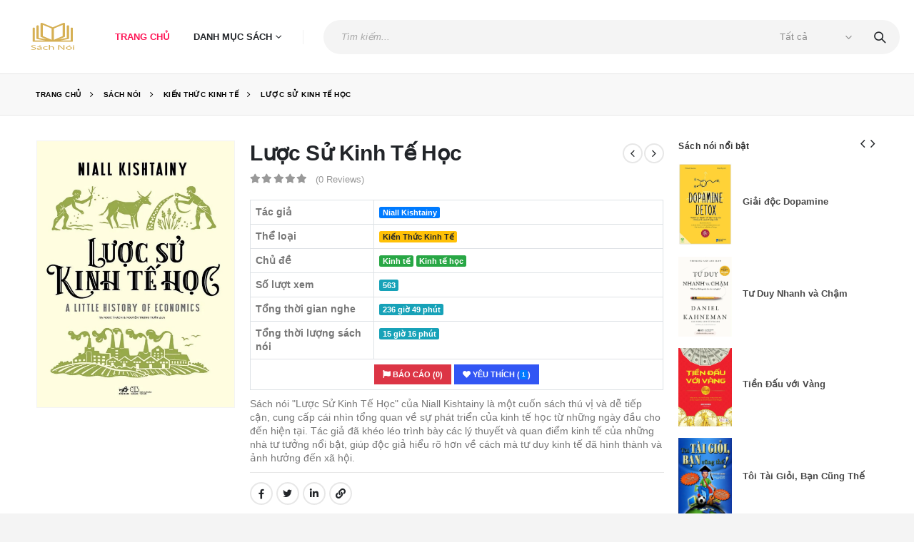

--- FILE ---
content_type: text/html; charset=UTF-8
request_url: https://sachnoi.top/sach/luoc-su-kinh-te-hoc-T8Wwu.html
body_size: 13221
content:
<!DOCTYPE html>
<html lang="en">

<head>
    <meta charset="utf-8">
    <meta http-equiv="X-UA-Compatible" content="IE=edge">
    <meta name="viewport" content="width=device-width, initial-scale=1, shrink-to-fit=no">
    <meta name="msvalidate.01" content="551F27DD88C53C453E8E9F1EBD6B7457" />
    <meta name="yandex-verification" content="2abf60baa59ee5c3" />
    <meta name="csrf-token" content="5tthbVuiZWr1J72QecBW1L4tJ1X96ONLC9i7WePG">

    <title>Lược Sử Kinh Tế Học - Sách Nói Online - Sachnoi.top - Sách Nói Online - Free Audio Books, Kho Sách Nói Hay</title>
<meta name="description" content="Sách nói &quot;Lược Sử Kinh Tế Học&quot; của Niall Kishtainy là một cuốn sách thú vị và dễ tiếp cận, cung cấp cái nhìn tổng quan về sự phát triển của kinh tế học từ những...">
<meta name="keywords" content="sách nói, Lược Sử Kinh Tế Học, Kinh tế, Kinh tế học, Kiến Thức Kinh Tế, Niall Kishtainy">
<meta name="robots" content="index, follow">
<link rel="canonical" href="https://sachnoi.top/sach/luoc-su-kinh-te-hoc-T8Wwu.html">
<meta name="robots" content="index, follow, max-image-preview:large, max-snippet:-1, max-video-preview:-1">
<meta property="og:title" content="Lược Sử Kinh Tế Học - Sách Nói Online">
<meta property="og:description" content="Sách nói &quot;Lược Sử Kinh Tế Học&quot; của Niall Kishtainy là một cuốn sách thú vị và dễ tiếp cận, cung cấp cái nhìn tổng quan về sự phát triển của kinh tế học từ những...">
<meta property="og:site_name" content="Sách Nói Online">
<meta property="og:type" content="book">
<meta property="og:book:author" content="Niall Kishtainy">
<meta property="og:book:tag" content="Kiến Thức Kinh Tế">
<meta property="og:url" content="https://sachnoi.top/sach/luoc-su-kinh-te-hoc-T8Wwu.html">
<meta property="og:locale" content="vi_VN">
<meta property=":locale:alternate" content="en_US">
<meta property="og:image" content="https://sachnoi.top/upload/images/luoc-su-kinh-te-hoc-T8Wwu.webp">

<meta name="twitter:card" content="summary_large_image">
<meta name="twitter:site" content="@sachnoi.top">
<meta name="twitter:creator" content="@sachnoi.top">
<meta name="twitter:title" content="Lược Sử Kinh Tế Học - Sách Nói Online">
<meta name="twitter:description" content="Sách nói &quot;Lược Sử Kinh Tế Học&quot; của Niall Kishtainy là một cuốn sách thú vị và dễ tiếp cận, cung cấp cái nhìn tổng quan về sự phát triển của kinh tế học từ những...">
<meta name="twitter:image" content="https://sachnoi.top/upload/images/luoc-su-kinh-te-hoc-T8Wwu.webp">
<script type="application/ld+json">{"@context":"https://schema.org","@type":"WebSite","name":"Lược Sử Kinh Tế Học - Sách Nói Online","description":"Sách nói \"Lược Sử Kinh Tế Học\" của Niall Kishtainy là một cuốn sách thú vị và dễ tiếp cận, cung cấp cái nhìn tổng quan về sự phát triển của kinh tế học từ những...","url":"https://sachnoi.top/sach/luoc-su-kinh-te-hoc-T8Wwu.html","image":"/icon.png"}</script>

    <link rel="icon" type="image/x-icon" href="/favicon.ico">
    <link rel="canonical" href="https://sachnoi.top/sach/luoc-su-kinh-te-hoc-T8Wwu.html" />

    <link rel="stylesheet" href="/template/frontend/assets/css/bootstrap.min.css?v1"><link rel="stylesheet" href="/template/frontend/assets/css/main.css?v1"><link rel="stylesheet" href="/template/frontend/assets/css/custom.css?v1">
    <script src="/template/frontend/assets/js/jquery.min.js"></script>
    <script src="/template/plugins/jquery.lazyload/jquery.lazyload.min.js"></script>
    <style>
        .lazy {
            display: none;
        }
    </style>
</head>

<body>
    <div class="page-wrapper">
        <header class="header">
    <div class="header-middle sticky-header">
        <div class="container-fluid">
            <div class="header-left">
                <button class="mobile-menu-toggler pl-0" type="button">
                    <i class="fas fa-bars"></i>
                </button>
                <a href="https://sachnoi.top" class="logo">
                    <img src="/logo.png" alt="Sách Nói Tổng Hợp" 
                        title="Sách Nói Tổng Hợp" width="111" height="44">
                </a>
                <nav class="main-nav">
                    <ul class="menu sf-js-enabled sf-arrows">
                        <li class="active">
                            <a href="https://sachnoi.top">Trang Chủ</a>
                        </li>
                        <li>
                            <a href="#">Danh mục sách</a>
                            <div class="megamenu megamenu-fixed-width megamenu-3cols">
                                <div class="row">
                                                                            <div class="col-lg-4">
                                            <ul class="submenu">
                                                                                                    <li><a href="https://sachnoi.top/the-loai-sach/ki-nang-quan-trong.html">Kĩ Năng Quan Trọng</a></li>
                                                                                                    <li><a href="https://sachnoi.top/the-loai-sach/kien-thuc-kinh-te.html">Kiến Thức Kinh Tế</a></li>
                                                                                                    <li><a href="https://sachnoi.top/the-loai-sach/giao-duc.html">Giáo Dục</a></li>
                                                                                            </ul>
                                        </div>
                                                                            <div class="col-lg-4">
                                            <ul class="submenu">
                                                                                                    <li><a href="https://sachnoi.top/the-loai-sach/lich-su.html">Lịch sử</a></li>
                                                                                                    <li><a href="https://sachnoi.top/the-loai-sach/tieu-thuyet-van-hoc.html">Tiểu Thuyết - Văn Học</a></li>
                                                                                                    <li><a href="https://sachnoi.top/the-loai-sach/khoa-hoc.html">Khoa học</a></li>
                                                                                            </ul>
                                        </div>
                                                                            <div class="col-lg-4">
                                            <ul class="submenu">
                                                                                                    <li><a href="https://sachnoi.top/the-loai-sach/ton-giao.html">Tôn Giáo</a></li>
                                                                                                    <li><a href="https://sachnoi.top/the-loai-sach/tam-ly.html">Tâm Lý</a></li>
                                                                                            </ul>
                                        </div>
                                                                    </div>
                            </div>
                        </li>
                        

                    </ul>
                </nav>
                <span class="separator d-none d-lg-inline"></span>
                <nav class="main-nav ml-0 d-none d-xl-block">
                    <ul class="menu">
                    </ul>
                </nav>
            </div>

            <div class="header-right pl-0 pl-lg-4">
                <div class="header-search header-search-inline header-search-category w-lg-max text-right d-none d-sm-flex">
                    <a href="#" class="search-toggle" role="button"><i class="icon-magnifier"></i></a>
                    <form action="https://sachnoi.top/tim-kiem-sach.html" method="get">
                        <div class="header-search-wrapper">
                            <input type="search" class="form-control font-italic" name="q" id="q" 
                                placeholder="Tìm kiếm..." 
                                value=""
                                required>
                            <div class="select-custom">
                                <select id="cat" name="parent_id">
                                    <option value="">Tất cả</option>
                                                                            <option  value="2">Kĩ Năng Quan Trọng</option>
                                                                            <option  value="4">Kiến Thức Kinh Tế</option>
                                                                            <option  value="11">Giáo Dục</option>
                                                                            <option  value="22">Lịch sử</option>
                                                                            <option  value="23">Tiểu Thuyết - Văn Học</option>
                                                                            <option  value="26">Khoa học</option>
                                                                            <option  value="27">Tôn Giáo</option>
                                                                            <option  value="28">Tâm Lý</option>
                                                                    </select>
                            </div>
                            <button class="btn icon-magnifier" title="search" type="submit"></button>
                        </div>
                    </form>
                </div>

            </div>
        </div>
    </div>
</header>
        <main class="main">

        <nav aria-label="breadcrumb" class="breadcrumb-nav">
            <div class="container">
                <ol class="breadcrumb" itemscope itemtype="https://schema.org/BreadcrumbList">
                    <li class="breadcrumb-item" itemprop="itemListElement" itemscope itemtype="https://schema.org/ListItem">
                        <a href="https://sachnoi.top" itemprop="item"><span itemprop="name">Trang chủ</span></a>
                        <meta itemprop="position" content="1" />
                    </li>
                    <li class="breadcrumb-item" itemprop="itemListElement" itemscope itemtype="https://schema.org/ListItem">
                        <a href="https://sachnoi.top/tat-ca-sach.html" itemprop="item"><span itemprop="name">Sách Nói</span></a>
                        <meta itemprop="position" content="2" />
                    </li>
                                            <li class="breadcrumb-item" itemprop="itemListElement" itemscope itemtype="https://schema.org/ListItem">
                            <a href="https://sachnoi.top/the-loai-sach/kien-thuc-kinh-te.html" itemprop="item"><span itemprop="name">Kiến Thức Kinh Tế</span></a>
                            <meta itemprop="position" content="3" />
                        </li>
                                                                <li class="breadcrumb-item" itemprop="itemListElement" itemscope itemtype="https://schema.org/ListItem">
                            <a href="https://sachnoi.top/sach/luoc-su-kinh-te-hoc-T8Wwu.html" itemprop="item"><span itemprop="name">Lược Sử Kinh Tế Học</span></a>
                            <meta itemprop="position" content="3" />
                        </li>
                                    </ol>
            </div>
        </nav>

        <div class="bg-white">
            <div class="container">
                <div class="row main-content">
                    <div class="col-lg-9 product-sidebar-right">
                        <div class="product-single-container product-single-default">

                            <div class="row">
                                <div class="col-md-4 product-single-gallery">
                                    <div class="product-slider-container">
                                                                                <div class="product-single-carousel owl-carousel owl-theme show-nav-hover">
                                            <div class="product-item">
                                                <img class="product-single-image" src="https://sachnoi.top/upload/images/luoc-su-kinh-te-hoc-T8Wwu.webp" width="468" height="468" alt="Lược Sử Kinh Tế Học" />
                                            </div>
                                        </div>
                                    </div>
                                </div>

                                <div class="col-md-8 product-single-details font2">
                                    <h1 class="product-title">Lược Sử Kinh Tế Học</h1>

                                    <div class="product-nav">
                                                                                    <div class="product-prev">
                                                <a href="https://sachnoi.top/sach/dinh-duong-hoc-bi-that-truyen-day-lui-benh-tat.html">
                                                    <span class="product-link"></span>

                                                    <span class="product-popup">
                                                        <span class="box-content">
                                                            <img alt="Dinh Dưỡng Học Bị Thất Truyền - Đẩy Lùi Bệnh Tật" width="150" height="150" src="https://sachnoi.top/upload/images/dinh-duong-hoc-bi-that-truyen-day-lui-benh-tat-XKHq5.webp" style="padding-top: 0px;">
                                                            <span>Dinh Dưỡng Học Bị Thất Truyền - Đẩy Lùi Bệnh Tật</span>
                                                        </span>
                                                    </span>
                                                </a>
                                            </div>
                                                                                                                            <div class="product-next">
                                                <a href="https://sachnoi.top/sach/nha-dau-tu-thanh-cong.html">
                                                    <span class="product-link"></span>
                                                    <span class="product-popup">
                                                        <span class="box-content">
                                                            <img alt="Nhà Đầu Tư Thành Công" width="150" height="150" src="https://sachnoi.top/upload/images/nha-dau-tu-thanh-cong-GWNzv.webp" style="padding-top: 0px;">
                                                            <span>Nhà Đầu Tư Thành Công</span>
                                                        </span>
                                                    </span>
                                                </a>
                                            </div>
                                                                            </div>

                                    <div class="ratings-container">
                                        <div class="product-ratings">
                                            <span class="ratings" style="width:0%"></span>
                                            <span class="tooltiptext tooltip-top"></span>
                                        </div>

                                        <a href="#" class="rating-link">(0 Reviews)</a>
                                    </div>

                                    <div>
                                        <table width="100%" class="table table-bordered">
                                            <tbody>
                                                
                                                    <tr>
                                                        <td width="30%">
                                                            <strong>Tác giả</strong>
                                                        </td>
                                                        <td>
                                                                                                                            <span class="badge badge-primary">Niall Kishtainy</span>
                                                                                                                    </td>
                                                    </tr>
                                                                                                                                                    <tr>
                                                        <td width="30%">
                                                            <strong>Thể loại</strong>
                                                        </td>
                                                        <td>
                                                            <span class="badge badge-warning">Kiến Thức Kinh Tế</span>
                                                        </td>
                                                    </tr>
                                                                                                                                                    <tr>
                                                        <td width="30%">
                                                            <strong>Chủ đề</strong>
                                                        </td>
                                                        <td>
                                                                                                                            <span class="badge badge-success">Kinh tế</span>
                                                                                                                            <span class="badge badge-success">Kinh tế học</span>
                                                                                                                    </td>
                                                    </tr>
                                                                                                                                                    <tr>
                                                        <td width="30%">
                                                            <strong>Số lượt xem</strong>
                                                        </td>
                                                        <td>
                                                            <span class="badge badge-info">563</span>
                                                        </td>
                                                    </tr>
                                                                                                                                                    <tr>
                                                        <td width="30%">
                                                            <strong>Tổng thời gian nghe</strong>
                                                        </td>
                                                        <td>
                                                            <span class="badge badge-info">236 giờ 49 phút</span>
                                                        </td>
                                                    </tr>
                                                                                                                                                    <tr>
                                                        <td width="30%">
                                                            <strong>Tổng thời lượng sách nói</strong>
                                                        </td>
                                                        <td>
                                                            <span class="badge badge-info">15 giờ 16 phút</span>
                                                        </td>
                                                    </tr>
                                                                                                <tr>
                                                    <td colspan="2">
                                                        <center>
                                                            <a href="javascript:void(0)" class="btn btn-danger btn-sm" data-toggle="modal" data-target="#book-report-modal">
                                                                <i class="fas fa-flag"></i> Báo cáo (0)
                                                            </a>
                                                            <a href="javascript:void(0)" class="btn btn-primary btn-sm btn-book-like">
                                                                <i class="fas fa-heart "></i>
                                                                Yêu thích (<span class="badge badge-primary">1</span>)
                                                            </a>
                                                        </center>
                                                    </td>
                                                </tr>
                                            </tbody>
                                        </table>
                                    </div>

                                    <div style="margin-bottom: 10px;">
                                        Sách nói "Lược Sử Kinh Tế Học" của Niall Kishtainy là một cuốn sách thú vị và dễ tiếp cận, cung cấp cái nhìn tổng quan về sự phát triển của kinh tế học từ những ngày đầu cho đến hiện tại. Tác giả đã khéo léo trình bày các lý thuyết và quan điểm kinh tế của những nhà tư tưởng nổi bật, giúp độc giả hiểu rõ hơn về cách mà tư duy kinh tế đã hình thành và ảnh hưởng đến xã hội.                                        <br>
                                    </div>


                                    <hr class="divider mb-0 mt-0">

                                    <div class="product-single-share mb-2">
                                        <label class="sr-only">Share:</label>

                                        <div class="social-icons mr-2">
                                            <a href="https://www.facebook.com/sharer/sharer.php?u=https://sachnoi.top/sach/luoc-su-kinh-te-hoc-T8Wwu.html" class="social-icon social-facebook icon-facebook" target="_blank" title="Facebook"></a>
                                            <a href="https://twitter.com/intent/tweet?text=L%C6%B0%E1%BB%A3c+S%E1%BB%AD+Kinh+T%E1%BA%BF+H%E1%BB%8Dc&url=https://sachnoi.top/sach/luoc-su-kinh-te-hoc-T8Wwu.html" class="social-icon social-twitter icon-twitter" target="_blank" title="Twitter"></a>
                                            <a href="https://www.linkedin.com/sharing/share-offsite?mini=true&url=https://sachnoi.top/sach/luoc-su-kinh-te-hoc-T8Wwu.html&title=L%C6%B0%E1%BB%A3c+S%E1%BB%AD+Kinh+T%E1%BA%BF+H%E1%BB%8Dc&summary=S%C3%A1ch+n%C3%B3i+%22L%C6%B0%E1%BB%A3c+S%E1%BB%AD+Kinh+T%E1%BA%BF+H%E1%BB%8Dc%22+c%E1%BB%A7a+Niall+Kishtainy+l%C3%A0+m%E1%BB%99t+cu%E1%BB%91n+s%C3%A1ch+th%C3%BA+v%E1%BB%8B+v%C3%A0+d%E1%BB%85+ti%E1%BA%BFp+c%E1%BA%ADn%2C+cung+c%E1%BA%A5p+c%C3%A1i+nh%C3%ACn+t%E1%BB%95ng+quan+v%E1%BB%81+s%E1%BB%B1+ph%C3%A1t+tri%E1%BB%83n+c%E1%BB%A7a+kinh+t%E1%BA%BF+h%E1%BB%8Dc+t%E1%BB%AB+nh%E1%BB%AFng+ng%C3%A0y+%C4%91%E1%BA%A7u+cho+%C4%91%E1%BA%BFn+hi%E1%BB%87n+t%E1%BA%A1i.+T%C3%A1c+gi%E1%BA%A3+%C4%91%C3%A3+kh%C3%A9o+l%C3%A9o+tr%C3%ACnh+b%C3%A0y+c%C3%A1c+l%C3%BD+thuy%E1%BA%BFt+v%C3%A0+quan+%C4%91i%E1%BB%83m+kinh+t%E1%BA%BF+c%E1%BB%A7a+nh%E1%BB%AFng+nh%C3%A0+t%C6%B0+t%C6%B0%E1%BB%9Fng+n%E1%BB%95i+b%E1%BA%ADt%2C+gi%C3%BAp+%C4%91%E1%BB%99c+gi%E1%BA%A3+hi%E1%BB%83u+r%C3%B5+h%C6%A1n+v%E1%BB%81+c%C3%A1ch+m%C3%A0+t%C6%B0+duy+kinh+t%E1%BA%BF+%C4%91%C3%A3+h%C3%ACnh+th%C3%A0nh+v%C3%A0+%E1%BA%A3nh+h%C6%B0%E1%BB%9Fng+%C4%91%E1%BA%BFn+x%C3%A3+h%E1%BB%99i." class="social-icon social-linkedin fab fa-linkedin-in" target="_blank" title="Linkedin"></a>
                                            <a href="https://sachnoi.top/sach/luoc-su-kinh-te-hoc-T8Wwu.html" class="social-icon fa fa-link" target="_blank" title="Link"></a>
                                        </div>

                                    </div>
                                </div>
                            </div>
                        </div>

                        <div class="product-single-tabs font2">
                            <ul class="nav nav-tabs" role="tablist">
                                <li class="nav-item">
                                    <a class="nav-link active" id="product-tab-desc" data-toggle="tab" href="#product-desc-content" role="tab" aria-controls="product-desc-content" aria-selected="true">Nghe audio</a>
                                </li>
                            </ul>

                            <div class="tab-content">
                                <div class="tab-pane fade show active" id="product-desc-content" role="tabpanel" aria-labelledby="product-tab-desc">
                                    <div class="product-desc-content">
                                        <div class="row">
        <link href="/template/plugins/jplayer/dist/prettify-jPlayer.css" rel="stylesheet" type="text/css" />
        <link href="/template/plugins/jplayer/dist/skin/blue.monday/css/jplayer.blue.monday.min.css" rel="stylesheet" type="text/css" />

        <script type="text/javascript" src="/template/plugins/jplayer/dist/jplayer/jquery.jplayer.min.js"></script>
        <script type="text/javascript" src="/template/plugins/jplayer/dist/add-on/jplayer.playlist.min.js"></script>


        <script type="text/javascript">
            //<![CDATA[
            window.listeningSecs = 0;

            $(document).ready(function() {

                $.ajax({
                    url: 'https://sachnoi.top/ajax/count-view/13186', 
                    data: {
                        _token: $('meta[name="csrf-token"]').attr('content')
                    }, 
                    type: 'PUT',
                    success: function(response) {
                        console.log(response);
                }});

                const $jPlayer = $("#jquery_jplayer_1");
                const $jPlayerPlaylist = new jPlayerPlaylist({
                    jPlayer: $jPlayer,
                    cssSelectorAncestor: "#jp_container_1"
                }, JSON.parse('[{"id":45638,"title":"[Full] L\u01b0\u1ee3c s\u1eed kinh t\u1ebf h\u1ecdc - Niall Kishtany Ph\u1ea7n 1","mp3":"https:\/\/s9.sachnoi.top\/upload\/files\/38202\/full-luoc-su-kinh-te-hoc-niall-kishtany-audiobook-pZwGU4-part-000.mp3"},{"id":45639,"title":"[Full] L\u01b0\u1ee3c s\u1eed kinh t\u1ebf h\u1ecdc - Niall Kishtany Ph\u1ea7n 2","mp3":"https:\/\/s9.sachnoi.top\/upload\/files\/38202\/full-luoc-su-kinh-te-hoc-niall-kishtany-audiobook-pZwGU4-part-001.mp3"},{"id":45640,"title":"[Full] L\u01b0\u1ee3c s\u1eed kinh t\u1ebf h\u1ecdc - Niall Kishtany Ph\u1ea7n 3","mp3":"https:\/\/s1.sachnoi.top\/upload\/files\/38202\/full-luoc-su-kinh-te-hoc-niall-kishtany-audiobook-pZwGU4-part-002.mp3"},{"id":45641,"title":"[Full] L\u01b0\u1ee3c s\u1eed kinh t\u1ebf h\u1ecdc - Niall Kishtany Ph\u1ea7n 4","mp3":"https:\/\/s9.sachnoi.top\/upload\/files\/38202\/full-luoc-su-kinh-te-hoc-niall-kishtany-audiobook-pZwGU4-part-003.mp3"},{"id":45642,"title":"[Full] L\u01b0\u1ee3c s\u1eed kinh t\u1ebf h\u1ecdc - Niall Kishtany Ph\u1ea7n 5","mp3":"https:\/\/s1.sachnoi.top\/upload\/files\/38202\/full-luoc-su-kinh-te-hoc-niall-kishtany-audiobook-pZwGU4-part-004.mp3"},{"id":45643,"title":"[Full] L\u01b0\u1ee3c s\u1eed kinh t\u1ebf h\u1ecdc - Niall Kishtany Ph\u1ea7n 6","mp3":"https:\/\/s9.sachnoi.top\/upload\/files\/38202\/full-luoc-su-kinh-te-hoc-niall-kishtany-audiobook-pZwGU4-part-005.mp3"},{"id":45644,"title":"[Full] L\u01b0\u1ee3c s\u1eed kinh t\u1ebf h\u1ecdc - Niall Kishtany Ph\u1ea7n 7","mp3":"https:\/\/s9.sachnoi.top\/upload\/files\/38202\/full-luoc-su-kinh-te-hoc-niall-kishtany-audiobook-pZwGU4-part-006.mp3"},{"id":45645,"title":"[Full] L\u01b0\u1ee3c s\u1eed kinh t\u1ebf h\u1ecdc - Niall Kishtany Ph\u1ea7n 8","mp3":"https:\/\/s9.sachnoi.top\/upload\/files\/38202\/full-luoc-su-kinh-te-hoc-niall-kishtany-audiobook-pZwGU4-part-007.mp3"}]'), {
                    swfPath: "/template/plugins/jplayer/dist/jplayer",
                    supplied: "oga, mp3",
                    wmode: "window",
                    useStateClassSkin: true,
                    autoBlur: false,
                    smoothPlayBar: true,
                    keyEnabled: true,
                    playlistOptions: {
                        autoPlay: true,
                        enableRemoveControls: false
                    }
                });
                console.log($jPlayer);
                console.log($jPlayerPlaylist);

                // $jPlayer.on($.jPlayer.event.play,  function(e){
                //     console.log("Current track", e.jPlayer.status);
                //     console.log("Currentr track index", $jPlayerPlaylist.current);
                // });  

                // $jPlayer.on($.jPlayer.event.timeupdate,  function(e){
                //     console.log("Current track", e.jPlayer.status);
                //     console.log("Currentr track index", $jPlayerPlaylist.current);

                //     console.log({
                //         'bookId' : '13186',
                //         'playlistIndex' : $jPlayerPlaylist.current,
                //         'currentTime' : e.jPlayer.status.currentTime,
                //     });
                // });

                function startSavePlayingDataInterval() {
                    setInterval(() => {
                        if ($jPlayer.data('jPlayer').status.paused) {
                            return;
                        }

                        const playData = {
                            'bookId': '13186',
                            'playlistIndex': $jPlayerPlaylist.current,
                            'currentTime': $jPlayer.data('jPlayer').status.currentTime,
                            'status': $jPlayer.data('jPlayer').status
                        };

                        if (localStorage) {
                            localStorage.setItem('sachnoi_playing_data_13186', JSON.stringify(playData));
                        }
                    }, 3000);

                    setInterval(() => {
                        if ($jPlayer.data('jPlayer').status.paused) {
                            return;
                        }

                        const bookAudioId = $jPlayer.data('jPlayer').status?.media?.id;

                        window.listeningSecs++;

                        if (window.listeningSecs >= 60) {
                            window.listeningSecs = 0;

                            gtag('event', 'audio_book_listening', {
                                'app_name': 'SachNoi',
                                'screen_name': $('title').text(),
                            });

                            $.ajax({
                                url: 'https://sachnoi.top/ajax/count-listen-mins/13186', 
                                data: {
                                    _token: $('meta[name="csrf-token"]').attr('content'),
                                    bookAudioId
                                }, 
                                type: 'PUT',
                                success: function(response) {
                                    console.log(response);
                            }});
                        }
                    }, 1000);
                }

                const playingDataStr = localStorage ? localStorage.getItem('sachnoi_playing_data_13186') : null;
                const playingData = playingDataStr ? JSON.parse(playingDataStr) : {};

                if (playingData && playingData.currentTime > 0) {
                    Swal.fire({
                        text: "Bạn có muốn chạy tiếp phần nghe trước đó không?",
                        icon: 'warning',
                        showCancelButton: true,
                        confirmButtonText: 'CĂ³',
                        cancelButtonText: 'KhĂ´ng',
                    }).then((result) => {
                        if (result.isConfirmed) {
                            $jPlayerPlaylist.play(playingData.playlistIndex || 0);
                            $("#jquery_jplayer_1").jPlayer("play", playingData.currentTime || 0);
                        } else {
                            $jPlayerPlaylist.play(0);
                            $("#jquery_jplayer_1").jPlayer("play", 0);
                        }

                        setTimeout(() => {
                            startSavePlayingDataInterval();
                        }, 10000);
                    })
                } else {
                    $jPlayerPlaylist.play(0);
                    $("#jquery_jplayer_1").jPlayer("play", 0);

                    setTimeout(() => {
                        startSavePlayingDataInterval();
                    }, 5000);
                }
            });
            //]]>
        </script>

        <div id="jquery_jplayer_1" class="jp-jplayer"></div>
        <div id="jp_container_1" class="jp-audio" role="application" aria-label="media player">
            <div class="jp-type-playlist">
                <div class="jp-gui jp-interface">
                    <div class="jp-controls">
                        <button class="jp-previous" role="button" tabindex="0">previous</button>
                        <button class="jp-play" role="button" tabindex="0">play</button>
                        <button class="jp-next" role="button" tabindex="0">next</button>
                        <button class="jp-stop" role="button" tabindex="0">stop</button>
                    </div>
                    <div class="jp-progress">
                        <div class="jp-seek-bar">
                            <div class="jp-play-bar"></div>
                        </div>
                    </div>
                    <div class="jp-volume-controls">
                        <button class="jp-mute" role="button" tabindex="0">mute</button>
                        <button class="jp-volume-max" role="button" tabindex="0">max volume</button>
                        <div class="jp-volume-bar">
                            <div class="jp-volume-bar-value"></div>
                        </div>
                    </div>
                    <div class="jp-time-holder">
                        <div class="jp-current-time" role="timer" aria-label="time">&nbsp;</div>
                        <div class="jp-duration" role="timer" aria-label="duration">&nbsp;</div>
                    </div>
                    <div class="jp-toggles">
                        <button class="jp-repeat" role="button" tabindex="0">repeat</button>
                        <!-- <button class="jp-shuffle" role="button" tabindex="0">shuffle</button> -->
                    </div>
                </div>
                <div class="jp-playlist">
                    <ul>
                        <li>&nbsp;</li>
                    </ul>
                </div>
                <div class="jp-no-solution">
                    <span>Update Required</span>
                    To play the media you will need to either update your browser to a recent version or update your <a href="https://get.adobe.com/flashplayer/" target="_blank">Flash plugin</a>.
                </div>
            </div>
        </div>

    </div>

    <style>
        .jp-audio {
            width: 100%;
        }
    </style>
                                    </div>
                                </div>
                            </div>
                        </div>

                        <div class="product-single-tabs font2">
                            <ul class="nav nav-tabs" role="tablist">
                                <li class="nav-item">
                                    <a class="nav-link active" id="product-tab-tags" data-toggle="tab" href="#product-tags-content" role="tab" aria-controls="product-tags-content" aria-selected="false">Thông tin</a>
                                </li>
                            </ul>

                            <div class="tab-content">
                                <div class="tab-pane fade show active" id="product-tags-content" role="tabpanel" aria-labelledby="product-tab-tags">
                                    <p><strong>Sách nói</strong> "<strong>Lược Sử Kinh Tế Học</strong>" của <strong>Niall Kishtainy</strong> là một cuốn sách thú vị và dễ tiếp cận, cung cấp cái nhìn tổng quan về sự phát triển của kinh tế học từ những ngày đầu cho đến hiện tại. Tác giả đã khéo léo trình bày các lý thuyết và quan điểm kinh tế của những nhà tư tưởng nổi bật, giúp độc giả hiểu rõ hơn về cách mà tư duy kinh tế đã hình thành và ảnh hưởng đến xã hội.</p>

<p>Cuốn sách được tổ chức theo một cách logic, bắt đầu từ những khái niệm cơ bản trong kinh tế học cổ điển cho đến các trường phái tư tưởng hiện đại như Keynesianism và Neoclassical economics. Kishtainy không chỉ đơn thuần tóm tắt các lý thuyết mà còn đưa ra bối cảnh lịch sử và xã hội để giải thích tại sao những ý tưởng đó lại ra đời.</p>

<p>Một điểm mạnh của cuốn sách là cách tác giả sử dụng ngôn ngữ dễ hiểu và phong phú, giúp người đọc không có nền tảng kinh tế vẫn có thể tiếp cận và nắm bắt nội dung. Các ví dụ thực tiễn và câu chuyện sinh động cũng được lồng ghép vào để minh họa cho các khái niệm phức tạp, làm cho việc học hỏi trở nên thú vị hơn.</p>

<p>Kishtainy cũng không ngần ngại đề cập đến những tranh luận trong lĩnh vực kinh tế học, từ đó khuyến khích người đọc suy nghĩ phản biện về các lý thuyết khác nhau. Điều này giúp mở rộng tư duy và tạo ra sự tò mò về những vấn đề kinh tế hiện nay.</p>

<p>Tóm lại, <strong>sách nói</strong> "<strong>Lược Sử Kinh Tế Học</strong>" là một tài liệu quý giá cho bất kỳ ai muốn tìm hiểu về kinh tế học một cách tổng quát và dễ dàng. <strong>Sách nói</strong>&nbsp;không chỉ mang đến kiến thức bổ ích mà còn kích thích sự quan tâm của độc giả đối với các vấn đề kinh tế trong thế giới hiện đại. Nếu bạn đã đọc cuốn sách này, hãy chia sẻ cảm nhận của bạn nhé!</p>

<div id="gtx-trans" style="left:396px; position:absolute; top:2109px">
<div class="gtx-trans-icon">&nbsp;</div>
</div>
                                    <div class="recommended-books-wrapper">
        <p>Xem thêm:</p>
        <ul class="list-group">
                            <li class="list-group-item">
                    <em><a href="https://sachnoi.top/sach/basic-economics-kinh-te-hoc-co-ban-a-bo-co-kinh-te-hoc-nhap-mon-cho-nha-dau-tu.html" title="Basic Economics: Kinh Tế Học Cơ Bản, A Bờ Cờ, Kinh Tế Học Nhập Môn Cho Nhà Đầu Tư">Basic Economics: Kinh Tế Học Cơ Bản, A Bờ Cờ, Kinh Tế Học Nhập Môn Cho Nhà Đầu Tư</a></em>
                </li>
                            <li class="list-group-item">
                    <em><a href="https://sachnoi.top/sach/sapiens-luoc-su-loai-nguoi.html" title="Sapiens: Lược Sử Về Loài Người">Sapiens: Lược Sử Về Loài Người</a></em>
                </li>
                            <li class="list-group-item">
                    <em><a href="https://sachnoi.top/sach/luoc-su-thoi-gian-stephen-hawking.html" title="Lược Sử Thời Gian">Lược Sử Thời Gian</a></em>
                </li>
                            <li class="list-group-item">
                    <em><a href="https://sachnoi.top/sach/luoc-su-ton-giao.html" title="Lược Sử Tôn Giáo">Lược Sử Tôn Giáo</a></em>
                </li>
                            <li class="list-group-item">
                    <em><a href="https://sachnoi.top/sach/kinh-te-hoc-hai-huoc.html" title="Kinh tế học hài hước">Kinh tế học hài hước</a></em>
                </li>
                    </ul>
    </div>
                                </div>
                            </div>
                        </div>

                        <div class="product-single-tabs font2">
                            <ul class="nav nav-tabs" role="tablist">
                                <li class="nav-item">
                                    <a class="nav-link active" id="product-tab-reviews" data-toggle="tab" href="#product-reviews-content" role="tab" aria-controls="product-reviews-content" aria-selected="false">Reviews</a>
                                </li>
                            </ul>

                            <div class="tab-content">
                                <div class="tab-pane fade show active" id="product-reviews-content" role="tabpanel" aria-labelledby="product-tab-reviews">
                                    <div class="product-reviews-content">
                                        <h4 class="reviews-title">0 review for Lược Sử Kinh Tế Học</h3>

    <div class="comment-list">
            </div>

    <div class="divider"></div>

    <div class="add-product-review">
        <h3 class="review-title">Thêm một bài đánh giá</h3>

        <form action="https://sachnoi.top/ajax/addReview" method="POST" class="comment-form m-0">
            <input type="hidden" name="_token" value="5tthbVuiZWr1J72QecBW1L4tJ1X96ONLC9i7WePG" autocomplete="off">
            <input type="hidden" name="book_id" value="13186">

            <div class="rating-form">
                <label for="rating">Đánh giá của bạn <span class="required">*</span></label>
                <span class="rating-stars">
                    <a class="star-1" href="#">1</a>
                    <a class="star-2" href="#">2</a>
                    <a class="star-3" href="#">3</a>
                    <a class="star-4 active" href="#">4</a>
                    <a class="star-5" href="#">5</a>
                </span>

                <select name="rating" id="rating" required="" style="display: none;">
                    <option value="">Rate…</option>
                    <option value="5">Hoàn hảo</option>
                    <option value="4" selected>Tốt</option>
                    <option value="3">Trung bình</option>
                    <option value="2">Không hay</option>
                    <option value="1">Rất tệ</option>
                </select>
            </div>

            <div class="form-group">
                <label>Đánh giá của bạn <span class="required">*</span></label>
                <textarea cols="5" rows="6" class="form-control form-control-sm" name="comment"></textarea>
                <div class="error"></div>
            </div>

            <div class="row">
                <div class="col-md-6 col-xl-12">
                    <div class="form-group">
                        <label>Họ tên <span class="required">*</span></label>
                        <input name="name" type="text" class="form-control form-control-sm" required />
                        <div class="error"></div>
                    </div>
                </div>

                <div class="col-md-6 col-xl-12">
                    <div class="form-group">
                        <label>Email <span class="required">*</span></label>
                        <input name="email" type="email" class="form-control form-control-sm" required />
                        <div class="error"></div>
                    </div>
                </div>

                <div class="col-md-12 col-xl-12">
                    <div class="custom-control custom-checkbox">
                        <input type="checkbox" name="save-information" class="custom-control-input" id="save-name" value="1" />
                        <label class="custom-control-label mb-0" for="save-name">Lưu tên, email của tôi trong trình duyệt này cho lần sau khi tôi bình luận.</label>
                    </div>
                </div>

                <div class="col-md-12 col-xl-12">
                    <div class="form-group has-feedback">
                        <div class="g-recaptcha" data-sitekey="6Le5W-8cAAAAAJBTfXMhScrDYCMBZ05G2k4Ci6fk"></div>
                        <script src="https://www.google.com/recaptcha/api.js" async defer></script>
                    </div>
                </div>
            </div>

            <input type="submit" class="btn btn-primary btn-submit-review" value="Submit" />
        </form>
    </div>

    <style>
        label.error {
            color: #F64E60;
            font-size: 0.9rem;
            font-weight: 400;
        }
    </style>

    <script>
        $(document).ready(function() {
            $('.btn-submit-review').click(function(e) {
                e.preventDefault();

                const $btn = $(this);
                const $form = $(this).closest('form');

                $form.validate({
                    ignore: ".ignore",
                    highlight: function(element, errorClass, validClass) {
                        const elem = $(element);
                        $(element).closest('.form-group').addClass('has-error');
                        if (elem.hasClass("select2-offscreen")) {
                            $("#s2id_" + elem.attr("id") + " ul").addClass(errorClass);
                        } else {
                            elem.addClass(errorClass);
                        }

                    },
                    unhighlight: function(element, errorClass, validClass) {
                        $(element).closest('.form-group').removeClass('has-error');
                        const elem = $(element);
                        if (elem.hasClass("select2-offscreen")) {
                            $("#s2id_" + elem.attr("id") + " ul").removeClass(errorClass);
                        } else {
                            elem.removeClass(errorClass);
                        }
                    },
                    errorPlacement: function(error, element) {
                        console.log(element);
                        element.closest('div.form-group').find('span.status').addClass("error valid");
                        error.appendTo(element.closest('div.form-group').find('div.error'));
                    },
                })

                if (!$form.valid()) {
                    return false;
                }

                $form.ajaxSubmit({
                    url: $form.attr('action'),
                    type: 'POST',
                    success: function (response, status, xhr) {
                        if (typeof response === 'object') {
                            if (response.status == 1) {

                                showErrorMsg('success', response.message);

                            } else {
                                showErrorMsg('danger', response.message);
                            }
                        } else {
                            showErrorMsg('danger', 'There was a problem. Please contact the administrator.');
                        }
                    }
                });

            });
        });
    </script>

                                    </div>
                                </div>
                            </div>
                        </div>

                    </div>

                    <div class="sidebar-overlay"></div>
                    <div class="sidebar-toggle custom-sidebar-toggle"><i class="fas fa-sliders-h"></i></div>
                    <aside class="sidebar-product col-lg-3 mobile-sidebar">
                        <div class="sidebar-wrapper">


                            <div class="widget widget-featured">
                                <h3 class="widget-title m-b-3">Sách nói nổi bật</h3>

                                <div class="widget-body p-0">
                                    <div class="owl-carousel widget-featured-products">
                                                                                    <div class="featured-col">
                                                                                                    <div class="product-default left-details product-widget">
                                                        <figure>
                                                            <a href="https://sachnoi.top/sach/giai-doc-dopamine.html" title="Giải độc Dopamine" aria-label="Giải độc Dopamine">
                                                                <img src="https://sachnoi.top/upload/images/giai-doc-dopamine.webp" width="75" height="75" alt="Giải độc Dopamine" />
                                                            </a>
                                                        </figure>
                                                        <div class="product-details">
                                                            <h3 class="product-title">
                                                                <a href="https://sachnoi.top/sach/giai-doc-dopamine.html">Giải độc Dopamine</a>
                                                            </h3>
                                                        </div>
                                                    </div>
                                                                                                    <div class="product-default left-details product-widget">
                                                        <figure>
                                                            <a href="https://sachnoi.top/sach/tu-duy-nhanh-va-cham.html" title="Tư Duy Nhanh và Chậm" aria-label="Tư Duy Nhanh và Chậm">
                                                                <img src="https://sachnoi.top/upload/images/tu-duy-nhanh-va-cham.webp" width="75" height="75" alt="Tư Duy Nhanh và Chậm" />
                                                            </a>
                                                        </figure>
                                                        <div class="product-details">
                                                            <h3 class="product-title">
                                                                <a href="https://sachnoi.top/sach/tu-duy-nhanh-va-cham.html">Tư Duy Nhanh và Chậm</a>
                                                            </h3>
                                                        </div>
                                                    </div>
                                                                                                    <div class="product-default left-details product-widget">
                                                        <figure>
                                                            <a href="https://sachnoi.top/sach/tien-dau-voi-vang.html" title="Tiền Đấu với Vàng" aria-label="Tiền Đấu với Vàng">
                                                                <img src="https://sachnoi.top/upload/images/tien-dau-voi-vang.webp" width="75" height="75" alt="Tiền Đấu với Vàng" />
                                                            </a>
                                                        </figure>
                                                        <div class="product-details">
                                                            <h3 class="product-title">
                                                                <a href="https://sachnoi.top/sach/tien-dau-voi-vang.html">Tiền Đấu với Vàng</a>
                                                            </h3>
                                                        </div>
                                                    </div>
                                                                                                    <div class="product-default left-details product-widget">
                                                        <figure>
                                                            <a href="https://sachnoi.top/sach/toi-tai-gioi-ban-cung-the.html" title="Tôi Tài Giỏi, Bạn Cũng Thế" aria-label="Tôi Tài Giỏi, Bạn Cũng Thế">
                                                                <img src="https://sachnoi.top/upload/images/toi-tai-gioi-ban-cung-the.webp" width="75" height="75" alt="Tôi Tài Giỏi, Bạn Cũng Thế" />
                                                            </a>
                                                        </figure>
                                                        <div class="product-details">
                                                            <h3 class="product-title">
                                                                <a href="https://sachnoi.top/sach/toi-tai-gioi-ban-cung-the.html">Tôi Tài Giỏi, Bạn Cũng Thế</a>
                                                            </h3>
                                                        </div>
                                                    </div>
                                                                                                    <div class="product-default left-details product-widget">
                                                        <figure>
                                                            <a href="https://sachnoi.top/sach/72-ke-cua-quy-coc-tien-sinh.html" title="72 Kế Của Quỷ Cốc Tiên Sinh" aria-label="72 Kế Của Quỷ Cốc Tiên Sinh">
                                                                <img src="https://sachnoi.top/upload/images/72-ke-cua-quy-coc-tien-sinh.webp" width="75" height="75" alt="72 Kế Của Quỷ Cốc Tiên Sinh" />
                                                            </a>
                                                        </figure>
                                                        <div class="product-details">
                                                            <h3 class="product-title">
                                                                <a href="https://sachnoi.top/sach/72-ke-cua-quy-coc-tien-sinh.html">72 Kế Của Quỷ Cốc Tiên Sinh</a>
                                                            </h3>
                                                        </div>
                                                    </div>
                                                                                            </div>
                                                                                    <div class="featured-col">
                                                                                                    <div class="product-default left-details product-widget">
                                                        <figure>
                                                            <a href="https://sachnoi.top/sach/thi-truong-ngoai-hoi.html" title="Thị Trường Ngoại Hối" aria-label="Thị Trường Ngoại Hối">
                                                                <img src="https://sachnoi.top/upload/images/thi-truong-ngoai-hoi.webp" width="75" height="75" alt="Thị Trường Ngoại Hối" />
                                                            </a>
                                                        </figure>
                                                        <div class="product-details">
                                                            <h3 class="product-title">
                                                                <a href="https://sachnoi.top/sach/thi-truong-ngoai-hoi.html">Thị Trường Ngoại Hối</a>
                                                            </h3>
                                                        </div>
                                                    </div>
                                                                                                    <div class="product-default left-details product-widget">
                                                        <figure>
                                                            <a href="https://sachnoi.top/sach/thuat-tu-tuong.html" title="Thuật Tư Tưởng" aria-label="Thuật Tư Tưởng">
                                                                <img src="https://sachnoi.top/upload/images/thuat-tu-tuong.webp" width="75" height="75" alt="Thuật Tư Tưởng" />
                                                            </a>
                                                        </figure>
                                                        <div class="product-details">
                                                            <h3 class="product-title">
                                                                <a href="https://sachnoi.top/sach/thuat-tu-tuong.html">Thuật Tư Tưởng</a>
                                                            </h3>
                                                        </div>
                                                    </div>
                                                                                                    <div class="product-default left-details product-widget">
                                                        <figure>
                                                            <a href="https://sachnoi.top/sach/ngay-doi-no.html" title="Ngày Đòi Nợ" aria-label="Ngày Đòi Nợ">
                                                                <img src="https://sachnoi.top/upload/images/ngay-doi-no.webp" width="75" height="75" alt="Ngày Đòi Nợ" />
                                                            </a>
                                                        </figure>
                                                        <div class="product-details">
                                                            <h3 class="product-title">
                                                                <a href="https://sachnoi.top/sach/ngay-doi-no.html">Ngày Đòi Nợ</a>
                                                            </h3>
                                                        </div>
                                                    </div>
                                                                                                    <div class="product-default left-details product-widget">
                                                        <figure>
                                                            <a href="https://sachnoi.top/sach/kha-nang-cai-thien-nghich-canh.html" title="Khả Năng Cải Thiện Nghịch Cảnh" aria-label="Khả Năng Cải Thiện Nghịch Cảnh">
                                                                <img src="https://sachnoi.top/upload/images/kha-nang-cai-thien-nghich-canh.webp" width="75" height="75" alt="Khả Năng Cải Thiện Nghịch Cảnh" />
                                                            </a>
                                                        </figure>
                                                        <div class="product-details">
                                                            <h3 class="product-title">
                                                                <a href="https://sachnoi.top/sach/kha-nang-cai-thien-nghich-canh.html">Khả Năng Cải Thiện Nghịch Cảnh</a>
                                                            </h3>
                                                        </div>
                                                    </div>
                                                                                                    <div class="product-default left-details product-widget">
                                                        <figure>
                                                            <a href="https://sachnoi.top/sach/danh-bai-pho-wall.html" title="Đánh Bại Phố Wall" aria-label="Đánh Bại Phố Wall">
                                                                <img src="https://sachnoi.top/upload/images/danh-bai-pho-wall.webp" width="75" height="75" alt="Đánh Bại Phố Wall" />
                                                            </a>
                                                        </figure>
                                                        <div class="product-details">
                                                            <h3 class="product-title">
                                                                <a href="https://sachnoi.top/sach/danh-bai-pho-wall.html">Đánh Bại Phố Wall</a>
                                                            </h3>
                                                        </div>
                                                    </div>
                                                                                            </div>
                                                                                    <div class="featured-col">
                                                                                                    <div class="product-default left-details product-widget">
                                                        <figure>
                                                            <a href="https://sachnoi.top/sach/nghi-giau-lam-giau.html" title="Nghĩ Giàu & Làm Giàu" aria-label="Nghĩ Giàu & Làm Giàu">
                                                                <img src="https://sachnoi.top/upload/images/nghi-giau-lam-giau.webp" width="75" height="75" alt="Nghĩ Giàu & Làm Giàu" />
                                                            </a>
                                                        </figure>
                                                        <div class="product-details">
                                                            <h3 class="product-title">
                                                                <a href="https://sachnoi.top/sach/nghi-giau-lam-giau.html">Nghĩ Giàu & Làm Giàu</a>
                                                            </h3>
                                                        </div>
                                                    </div>
                                                                                                    <div class="product-default left-details product-widget">
                                                        <figure>
                                                            <a href="https://sachnoi.top/sach/7-thoi-quen-cua-ban-tre-thanh-dat.html" title="7 Thói Quen Của Bạn Trẻ Thành Đạt" aria-label="7 Thói Quen Của Bạn Trẻ Thành Đạt">
                                                                <img src="https://sachnoi.top/upload/images/7-thoi-quen-cua-ban-tre-thanh-dat.webp" width="75" height="75" alt="7 Thói Quen Của Bạn Trẻ Thành Đạt" />
                                                            </a>
                                                        </figure>
                                                        <div class="product-details">
                                                            <h3 class="product-title">
                                                                <a href="https://sachnoi.top/sach/7-thoi-quen-cua-ban-tre-thanh-dat.html">7 Thói Quen Của Bạn Trẻ Thành Đạt</a>
                                                            </h3>
                                                        </div>
                                                    </div>
                                                                                                    <div class="product-default left-details product-widget">
                                                        <figure>
                                                            <a href="https://sachnoi.top/sach/thuat-doc-tam.html" title="Thuật Đọc Tâm" aria-label="Thuật Đọc Tâm">
                                                                <img src="https://sachnoi.top/upload/images/thuat-doc-tam.webp" width="75" height="75" alt="Thuật Đọc Tâm" />
                                                            </a>
                                                        </figure>
                                                        <div class="product-details">
                                                            <h3 class="product-title">
                                                                <a href="https://sachnoi.top/sach/thuat-doc-tam.html">Thuật Đọc Tâm</a>
                                                            </h3>
                                                        </div>
                                                    </div>
                                                                                                    <div class="product-default left-details product-widget">
                                                        <figure>
                                                            <a href="https://sachnoi.top/sach/fibonacci-trading-giao-dich-ti-le-vang.html" title="Fibonacci Trading: Giao Dịch Tỉ Lệ Vàng" aria-label="Fibonacci Trading: Giao Dịch Tỉ Lệ Vàng">
                                                                <img src="https://sachnoi.top/upload/images/fibonacci-trading-giao-dich-ti-le-vang.webp" width="75" height="75" alt="Fibonacci Trading: Giao Dịch Tỉ Lệ Vàng" />
                                                            </a>
                                                        </figure>
                                                        <div class="product-details">
                                                            <h3 class="product-title">
                                                                <a href="https://sachnoi.top/sach/fibonacci-trading-giao-dich-ti-le-vang.html">Fibonacci Trading: Giao Dịch Tỉ Lệ Vàng</a>
                                                            </h3>
                                                        </div>
                                                    </div>
                                                                                                    <div class="product-default left-details product-widget">
                                                        <figure>
                                                            <a href="https://sachnoi.top/sach/luat-tam-thuc.html" title="Luật Tâm Thức" aria-label="Luật Tâm Thức">
                                                                <img src="https://sachnoi.top/upload/images/luat-tam-thuc.webp" width="75" height="75" alt="Luật Tâm Thức" />
                                                            </a>
                                                        </figure>
                                                        <div class="product-details">
                                                            <h3 class="product-title">
                                                                <a href="https://sachnoi.top/sach/luat-tam-thuc.html">Luật Tâm Thức</a>
                                                            </h3>
                                                        </div>
                                                    </div>
                                                                                            </div>
                                                                            </div>
                                </div>
                            </div>

                        </div>
                    </aside>
                </div>

                <div class="products-section pt-0 pb-5">
                    <h2 class="section-title pb-3 m-b-4">Sách nói liên quan</h2>

                    <div class="products-slider 5col owl-carousel owl-theme dots-top dots-small">
                                                    <div class="product-default inner-quickview inner-icon">
        <figure>
            <a href="https://sachnoi.top/sach/de-tro-thanh-ty-phu-bi-mat-tu-duy-trieu-phu-chia-khoa-lam-giau-con-bao-trieu-phu.html" title="Bí Mật Tư Duy Triệu Phú" aria-label="Bí Mật Tư Duy Triệu Phú">
                <img class="lazy" data-original="https://sachnoi.top/upload/images/bi-mat-tu-duy-trieu-phu.webp" width="217" height="217" alt="Bí Mật Tư Duy Triệu Phú" />
                <noscript><img src="https://sachnoi.top/upload/images/bi-mat-tu-duy-trieu-phu.webp" width="217" height="217" alt="Bí Mật Tư Duy Triệu Phú" /></noscript>
            </a>
                    </figure>
        <div class="product-details">
            <div class="category-wrap">
                <div class="category-list">
                    <a href="https://sachnoi.top/the-loai-sach/ke-sach-lam-giau.html" class="product-category">Kế Sách Làm Giàu</a>
                </div>
            </div>
            <h3 class="product-title">
                <a href="https://sachnoi.top/sach/de-tro-thanh-ty-phu-bi-mat-tu-duy-trieu-phu-chia-khoa-lam-giau-con-bao-trieu-phu.html">Bí Mật Tư Duy Triệu Phú</a>
            </h3>
        </div>
    </div>
                                                    <div class="product-default inner-quickview inner-icon">
        <figure>
            <a href="https://sachnoi.top/sach/khong-co-gi-la-that-bai-tat-ca-chi-la-thu-thach.html" title="Không Có Gì Là Thất Bại - Tất Cả Chỉ Là Thử Thách" aria-label="Không Có Gì Là Thất Bại - Tất Cả Chỉ Là Thử Thách">
                <img class="lazy" data-original="https://sachnoi.top/upload/images/khong-co-gi-la-that-bai-tat-ca-chi-la-thu-thach-1.webp" width="217" height="217" alt="Không Có Gì Là Thất Bại - Tất Cả Chỉ Là Thử Thách" />
                <noscript><img src="https://sachnoi.top/upload/images/khong-co-gi-la-that-bai-tat-ca-chi-la-thu-thach-1.webp" width="217" height="217" alt="Không Có Gì Là Thất Bại - Tất Cả Chỉ Là Thử Thách" /></noscript>
            </a>
                    </figure>
        <div class="product-details">
            <div class="category-wrap">
                <div class="category-list">
                    <a href="https://sachnoi.top/the-loai-sach/ke-sach-lam-giau.html" class="product-category">Kế Sách Làm Giàu</a>
                </div>
            </div>
            <h3 class="product-title">
                <a href="https://sachnoi.top/sach/khong-co-gi-la-that-bai-tat-ca-chi-la-thu-thach.html">Không Có Gì Là Thất Bại - Tất Cả Chỉ Là Thử Thách</a>
            </h3>
        </div>
    </div>
                                                    <div class="product-default inner-quickview inner-icon">
        <figure>
            <a href="https://sachnoi.top/sach/giam-doc-mot-phut.html" title="Giám Đốc Một Phút" aria-label="Giám Đốc Một Phút">
                <img class="lazy" data-original="https://sachnoi.top/upload/images/giam-doc-mot-phut-new.webp" width="217" height="217" alt="Giám Đốc Một Phút" />
                <noscript><img src="https://sachnoi.top/upload/images/giam-doc-mot-phut-new.webp" width="217" height="217" alt="Giám Đốc Một Phút" /></noscript>
            </a>
                    </figure>
        <div class="product-details">
            <div class="category-wrap">
                <div class="category-list">
                    <a href="https://sachnoi.top/the-loai-sach/ki-nang-quan-trong.html" class="product-category">Kĩ Năng Quan Trọng</a>
                </div>
            </div>
            <h3 class="product-title">
                <a href="https://sachnoi.top/sach/giam-doc-mot-phut.html">Giám Đốc Một Phút</a>
            </h3>
        </div>
    </div>
                                                    <div class="product-default inner-quickview inner-icon">
        <figure>
            <a href="https://sachnoi.top/sach/nguoi-gioi-khong-phai-nguoi-lam-tat-ca.html" title="Người Giỏi Không Phải Người Làm Tất Cả" aria-label="Người Giỏi Không Phải Người Làm Tất Cả">
                <img class="lazy" data-original="https://sachnoi.top/upload/images/nguoi-gioi-khong-phai-nguoi-lam-tat-ca-new.webp" width="217" height="217" alt="Người Giỏi Không Phải Người Làm Tất Cả" />
                <noscript><img src="https://sachnoi.top/upload/images/nguoi-gioi-khong-phai-nguoi-lam-tat-ca-new.webp" width="217" height="217" alt="Người Giỏi Không Phải Người Làm Tất Cả" /></noscript>
            </a>
                    </figure>
        <div class="product-details">
            <div class="category-wrap">
                <div class="category-list">
                    <a href="https://sachnoi.top/the-loai-sach/ki-nang-quan-trong.html" class="product-category">Kĩ Năng Quan Trọng</a>
                </div>
            </div>
            <h3 class="product-title">
                <a href="https://sachnoi.top/sach/nguoi-gioi-khong-phai-nguoi-lam-tat-ca.html">Người Giỏi Không Phải Người Làm Tất Cả</a>
            </h3>
        </div>
    </div>
                                                    <div class="product-default inner-quickview inner-icon">
        <figure>
            <a href="https://sachnoi.top/sach/tam-quoc-bi-quyet-kinh-doanh.html" title="Tam Quốc @ - Bí Quyết Kinh Doanh" aria-label="Tam Quốc @ - Bí Quyết Kinh Doanh">
                <img class="lazy" data-original="https://sachnoi.top/upload/images/tam-quoc-bi-quyet-kinh-doanh-v2.webp" width="217" height="217" alt="Tam Quốc @ - Bí Quyết Kinh Doanh" />
                <noscript><img src="https://sachnoi.top/upload/images/tam-quoc-bi-quyet-kinh-doanh-v2.webp" width="217" height="217" alt="Tam Quốc @ - Bí Quyết Kinh Doanh" /></noscript>
            </a>
                    </figure>
        <div class="product-details">
            <div class="category-wrap">
                <div class="category-list">
                    <a href="https://sachnoi.top/the-loai-sach/ke-sach-lam-giau.html" class="product-category">Kế Sách Làm Giàu</a>
                </div>
            </div>
            <h3 class="product-title">
                <a href="https://sachnoi.top/sach/tam-quoc-bi-quyet-kinh-doanh.html">Tam Quốc @ - Bí Quyết Kinh Doanh</a>
            </h3>
        </div>
    </div>
                                                    <div class="product-default inner-quickview inner-icon">
        <figure>
            <a href="https://sachnoi.top/sach/abraham-lincoln-thien-tai-lanh-dao.html" title="Abraham Lincoln - Thiên Tài Lãnh Đạo" aria-label="Abraham Lincoln - Thiên Tài Lãnh Đạo">
                <img class="lazy" data-original="https://sachnoi.top/upload/images/abraham-lincoln-thien-tai-lanh-dao-2.webp" width="217" height="217" alt="Abraham Lincoln - Thiên Tài Lãnh Đạo" />
                <noscript><img src="https://sachnoi.top/upload/images/abraham-lincoln-thien-tai-lanh-dao-2.webp" width="217" height="217" alt="Abraham Lincoln - Thiên Tài Lãnh Đạo" /></noscript>
            </a>
                    </figure>
        <div class="product-details">
            <div class="category-wrap">
                <div class="category-list">
                    <a href="https://sachnoi.top/the-loai-sach/danh-nhan-the-gioi.html" class="product-category">Danh Nhân Thế Giới</a>
                </div>
            </div>
            <h3 class="product-title">
                <a href="https://sachnoi.top/sach/abraham-lincoln-thien-tai-lanh-dao.html">Abraham Lincoln - Thiên Tài Lãnh Đạo</a>
            </h3>
        </div>
    </div>
                                            </div>
                </div>
            </div>
        </div>
    </main>

<div id="book-report-modal" class="modal fade" tabindex="-1" role="dialog" aria-hidden="true">
    <div class="modal-dialog modal-lg" role="document">
        <div class="modal-content">
            <div class="modal-header">
                <h5 class="modal-title">Báo cáo sách</h5>
            </div>
            <div class="modal-body">
                <form action="https://sachnoi.top/ajax/book-report" method="post" id="book-report-form">
                    <input type="hidden" name="book_id" value="13186">
                    <div class="form-group" style="width: 100%;">
                        <label for="category_id">Lý do báo cáo</label>
                        <select name="category_id" class="form-control" style="height: 3.5rem;">
                            <option value="">Chọn lý do</option>
                                                            <option value="1">Không nghe được audio</option>
                                                            <option value="2">Thứ tự sắp xếp chương không đúng</option>
                                                            <option value="3">Nội dung không phù hợp</option>
                                                            <option value="4">Khác</option>
                                                    </select>
                    </div>
                    <div class="form-group" style="width: 100%;">
                        <label for="message">Nội dung báo cáo</label>
                        <textarea name="message" class="form-control" placeholder="Nội dung báo cáo"></textarea>
                    </div>
                    <button type="button" class="btn btn-primary" id="btn-book-report">Báo cáo</button>
                </form>
            </div>
        </div>
    </div>
</div>

<script>
    $(document).ready(function() {
        $.ajaxSetup({
            headers: {
                'X-CSRF-TOKEN': $('meta[name="csrf-token"]').attr('content')
            }
        });

        $.get('https://sachnoi.top/ajax/book-likes-count', {
            book_id: '13186'
        }, function(response) {
            if (response.status == 1) {
                $('.btn-book-like').html('<i class="fas fa-heart ' + (response.is_liked ? 'text-danger' : '') + '"></i> Yêu thích (<span class="badge badge-primary">' + response.likes_count + '</span>)');
            }
        });

        $('.btn-book-like').click(function() {
            $.ajax({
                url: 'https://sachnoi.top/ajax/book-like',
                type: 'POST',
                data: {
                    book_id: '13186'
                },
                success: function(response) {
                    if (response.status == 1) {
                        Swal.fire({
                            title: response.message,
                            icon: "success",
                        });
                        $('.btn-book-like').html('<i class="fas fa-heart ' + (response.is_liked ? 'text-danger' : '') + '"></i> Yêu thích (<span class="badge badge-primary">' + response.likes_count + '</span>)');
                    }
                }
            });
        });

        $('#btn-book-report').click(function(e) {
            e.preventDefault();
            const $form = $(this).closest('form');
            const bookId = $form.find('input[name="book_id"]').val();
            const categoryId = $form.find('select[name="category_id"]').val();
            const message = $form.find('textarea[name="message"]').val();

            if (!categoryId) {
                Swal.fire({
                    title: 'Vui lòng chọn lý do báo cáo.',
                    icon: "error",
                });
                return;
            }

            $.ajax({
                url: 'https://sachnoi.top/ajax/book-report',
                type: 'POST',
                data: {
                    book_id: bookId,
                    category_id: categoryId,
                    message: message,
                },
                success: function(response) {
                    if (typeof response == 'object' && response.status == 1) {
                        $form[0].reset();
                        $('#book-report-modal').modal('hide');
                        setTimeout(function() {
                            Swal.fire({
                                title: response.message,
                                icon: "success",
                            });
                        }, 1000);
                    } else if (typeof response == 'object' && response.status == 0) {
                        Swal.fire({
                            title: response.message,
                            icon: "error",
                        });
                    } else {
                        Swal.fire({
                            title: 'Có lỗi xảy ra, vui lòng thử lại sau.',
                            icon: "error",
                        });
                    }
                }
            });

        });
    });
</script>
        
    </div>

    <!-- <div class="loading-overlay">
        <div class="bounce-loader">
            <div class="bounce1"></div>
            <div class="bounce2"></div>
            <div class="bounce3"></div>
        </div>
    </div> -->

    <div class="mobile-menu-overlay"></div>

    <div class="mobile-menu-container">
        <div class="mobile-menu-wrapper">
            <span class="mobile-menu-close"><i class="fa fa-times"></i></span>
            <nav class="mobile-nav">
                <ul class="mobile-menu">
                    <li><a href="/">Trang chủ</a></li>
                    <li>
                        <a href="#">Danh mục sách</a>
                        <ul>
                                                            <li><a href="https://sachnoi.top/the-loai-sach/ki-nang-quan-trong.html">Kĩ Năng Quan Trọng</a></li>
                                                            <li><a href="https://sachnoi.top/the-loai-sach/kien-thuc-kinh-te.html">Kiến Thức Kinh Tế</a></li>
                                                            <li><a href="https://sachnoi.top/the-loai-sach/giao-duc.html">Giáo Dục</a></li>
                                                            <li><a href="https://sachnoi.top/the-loai-sach/lich-su.html">Lịch sử</a></li>
                                                            <li><a href="https://sachnoi.top/the-loai-sach/tieu-thuyet-van-hoc.html">Tiểu Thuyết - Văn Học</a></li>
                                                            <li><a href="https://sachnoi.top/the-loai-sach/khoa-hoc.html">Khoa học</a></li>
                                                            <li><a href="https://sachnoi.top/the-loai-sach/ton-giao.html">Tôn Giáo</a></li>
                                                            <li><a href="https://sachnoi.top/the-loai-sach/tam-ly.html">Tâm Lý</a></li>
                                                    </ul>
                    </li>
                    
                </ul>

            </nav>

            <form class="search-wrapper mb-2" action="https://sachnoi.top/tim-kiem-sach.html" method="get">
                <input type="text" class="form-control mb-0" name="q" id="q" placeholder="Tìm kiếm..." required />
                <button class="btn icon-search text-white bg-transparent p-0" type="submit"></button>
            </form>

        </div>
    </div>

    <a id="scroll-top" href="#top" title="Top" role="button"><i class="icon-angle-up"></i></a>

    <script src="/template/frontend/assets/js/bootstrap.bundle.min.js"></script>
    <script src="/template/frontend/assets/js/plugins.min.js"></script>
    <script async src="/template/frontend/assets/js/optional/isotope.pkgd.min.js"></script>
    <script async src="/template/frontend/assets/js/jquery.appear.min.js"></script>
    <script async src="/template/frontend/assets/js/jquery.plugin.min.js"></script>

    <script defer src="https://use.fontawesome.com/f687abdd98.js"></script>

    <script defer src="//cdn.jsdelivr.net/npm/sweetalert2@11"></script>

    <script defer src="/template/plugins/jquery.form/jquery.form.min.js"></script>
    <script defer src="/template/plugins/jquery-validation/jquery.validate.min.js"></script>

    <!-- Google tag (gtag.js) -->
    <script defer src="https://www.googletagmanager.com/gtag/js?id=G-74P6ZN677Z"></script>
    <script>
        window.dataLayer = window.dataLayer || [];

        function gtag() {
            dataLayer.push(arguments);
        }
        gtag('js', new Date());

        gtag('config', 'G-74P6ZN677Z');
    </script>

    <script src="https://cdn.onesignal.com/sdks/OneSignalSDK.js" async></script>
    <script>
        window.OneSignal = window.OneSignal || [];
        OneSignal.push(function() {
            OneSignal.init({
                appId: "f541cab4-2edd-4899-9ad2-6094e78bcff9",
            });
        });
    </script>

    <script>
        $(document).ready(function() {
            $("img.lazy").show().lazyload({
                effect: "fadeIn",
                threshold: 300
            });

            gtag('event', 'page_view_on_ready', {
                'app_name': 'SachNoi',
                'screen_name': $('title').text(),
                'url': 'https://sachnoi.top/sach/luoc-su-kinh-te-hoc-T8Wwu.html',
                'session_token': $('meta[name="csrf-token"]').attr('content'),
            });

            setInterval(function() {
                gtag('event', 'page_view_keep_alive', {
                    'app_name': 'SachNoi',
                    'screen_name': $('title').text(),
                    'url': 'https://sachnoi.top/sach/luoc-su-kinh-te-hoc-T8Wwu.html',
                    'session_token': $('meta[name="csrf-token"]').attr('content'),
                });
            }, 60000);

            $('head').append('<link rel="stylesheet" type="text/css" href="/template/frontend/assets/vendor/fontawesome-free/css/all.min.css" />');
            $('head').append('<link rel="stylesheet" type="text/css" href="/template/frontend/assets/vendor/simple-line-icons/css/simple-line-icons.min.css" />');
        });
    </script>

    <script defer src="/template/frontend/assets/js/main.js"></script>
<script defer src="https://static.cloudflareinsights.com/beacon.min.js/vcd15cbe7772f49c399c6a5babf22c1241717689176015" integrity="sha512-ZpsOmlRQV6y907TI0dKBHq9Md29nnaEIPlkf84rnaERnq6zvWvPUqr2ft8M1aS28oN72PdrCzSjY4U6VaAw1EQ==" data-cf-beacon='{"version":"2024.11.0","token":"89640a3dc28d406ca1ee3ba46e30ec7c","r":1,"server_timing":{"name":{"cfCacheStatus":true,"cfEdge":true,"cfExtPri":true,"cfL4":true,"cfOrigin":true,"cfSpeedBrain":true},"location_startswith":null}}' crossorigin="anonymous"></script>
</body>

</html>

--- FILE ---
content_type: text/html; charset=utf-8
request_url: https://www.google.com/recaptcha/api2/anchor?ar=1&k=6Le5W-8cAAAAAJBTfXMhScrDYCMBZ05G2k4Ci6fk&co=aHR0cHM6Ly9zYWNobm9pLnRvcDo0NDM.&hl=en&v=N67nZn4AqZkNcbeMu4prBgzg&size=normal&anchor-ms=20000&execute-ms=30000&cb=fnmqq0vtz36r
body_size: 49415
content:
<!DOCTYPE HTML><html dir="ltr" lang="en"><head><meta http-equiv="Content-Type" content="text/html; charset=UTF-8">
<meta http-equiv="X-UA-Compatible" content="IE=edge">
<title>reCAPTCHA</title>
<style type="text/css">
/* cyrillic-ext */
@font-face {
  font-family: 'Roboto';
  font-style: normal;
  font-weight: 400;
  font-stretch: 100%;
  src: url(//fonts.gstatic.com/s/roboto/v48/KFO7CnqEu92Fr1ME7kSn66aGLdTylUAMa3GUBHMdazTgWw.woff2) format('woff2');
  unicode-range: U+0460-052F, U+1C80-1C8A, U+20B4, U+2DE0-2DFF, U+A640-A69F, U+FE2E-FE2F;
}
/* cyrillic */
@font-face {
  font-family: 'Roboto';
  font-style: normal;
  font-weight: 400;
  font-stretch: 100%;
  src: url(//fonts.gstatic.com/s/roboto/v48/KFO7CnqEu92Fr1ME7kSn66aGLdTylUAMa3iUBHMdazTgWw.woff2) format('woff2');
  unicode-range: U+0301, U+0400-045F, U+0490-0491, U+04B0-04B1, U+2116;
}
/* greek-ext */
@font-face {
  font-family: 'Roboto';
  font-style: normal;
  font-weight: 400;
  font-stretch: 100%;
  src: url(//fonts.gstatic.com/s/roboto/v48/KFO7CnqEu92Fr1ME7kSn66aGLdTylUAMa3CUBHMdazTgWw.woff2) format('woff2');
  unicode-range: U+1F00-1FFF;
}
/* greek */
@font-face {
  font-family: 'Roboto';
  font-style: normal;
  font-weight: 400;
  font-stretch: 100%;
  src: url(//fonts.gstatic.com/s/roboto/v48/KFO7CnqEu92Fr1ME7kSn66aGLdTylUAMa3-UBHMdazTgWw.woff2) format('woff2');
  unicode-range: U+0370-0377, U+037A-037F, U+0384-038A, U+038C, U+038E-03A1, U+03A3-03FF;
}
/* math */
@font-face {
  font-family: 'Roboto';
  font-style: normal;
  font-weight: 400;
  font-stretch: 100%;
  src: url(//fonts.gstatic.com/s/roboto/v48/KFO7CnqEu92Fr1ME7kSn66aGLdTylUAMawCUBHMdazTgWw.woff2) format('woff2');
  unicode-range: U+0302-0303, U+0305, U+0307-0308, U+0310, U+0312, U+0315, U+031A, U+0326-0327, U+032C, U+032F-0330, U+0332-0333, U+0338, U+033A, U+0346, U+034D, U+0391-03A1, U+03A3-03A9, U+03B1-03C9, U+03D1, U+03D5-03D6, U+03F0-03F1, U+03F4-03F5, U+2016-2017, U+2034-2038, U+203C, U+2040, U+2043, U+2047, U+2050, U+2057, U+205F, U+2070-2071, U+2074-208E, U+2090-209C, U+20D0-20DC, U+20E1, U+20E5-20EF, U+2100-2112, U+2114-2115, U+2117-2121, U+2123-214F, U+2190, U+2192, U+2194-21AE, U+21B0-21E5, U+21F1-21F2, U+21F4-2211, U+2213-2214, U+2216-22FF, U+2308-230B, U+2310, U+2319, U+231C-2321, U+2336-237A, U+237C, U+2395, U+239B-23B7, U+23D0, U+23DC-23E1, U+2474-2475, U+25AF, U+25B3, U+25B7, U+25BD, U+25C1, U+25CA, U+25CC, U+25FB, U+266D-266F, U+27C0-27FF, U+2900-2AFF, U+2B0E-2B11, U+2B30-2B4C, U+2BFE, U+3030, U+FF5B, U+FF5D, U+1D400-1D7FF, U+1EE00-1EEFF;
}
/* symbols */
@font-face {
  font-family: 'Roboto';
  font-style: normal;
  font-weight: 400;
  font-stretch: 100%;
  src: url(//fonts.gstatic.com/s/roboto/v48/KFO7CnqEu92Fr1ME7kSn66aGLdTylUAMaxKUBHMdazTgWw.woff2) format('woff2');
  unicode-range: U+0001-000C, U+000E-001F, U+007F-009F, U+20DD-20E0, U+20E2-20E4, U+2150-218F, U+2190, U+2192, U+2194-2199, U+21AF, U+21E6-21F0, U+21F3, U+2218-2219, U+2299, U+22C4-22C6, U+2300-243F, U+2440-244A, U+2460-24FF, U+25A0-27BF, U+2800-28FF, U+2921-2922, U+2981, U+29BF, U+29EB, U+2B00-2BFF, U+4DC0-4DFF, U+FFF9-FFFB, U+10140-1018E, U+10190-1019C, U+101A0, U+101D0-101FD, U+102E0-102FB, U+10E60-10E7E, U+1D2C0-1D2D3, U+1D2E0-1D37F, U+1F000-1F0FF, U+1F100-1F1AD, U+1F1E6-1F1FF, U+1F30D-1F30F, U+1F315, U+1F31C, U+1F31E, U+1F320-1F32C, U+1F336, U+1F378, U+1F37D, U+1F382, U+1F393-1F39F, U+1F3A7-1F3A8, U+1F3AC-1F3AF, U+1F3C2, U+1F3C4-1F3C6, U+1F3CA-1F3CE, U+1F3D4-1F3E0, U+1F3ED, U+1F3F1-1F3F3, U+1F3F5-1F3F7, U+1F408, U+1F415, U+1F41F, U+1F426, U+1F43F, U+1F441-1F442, U+1F444, U+1F446-1F449, U+1F44C-1F44E, U+1F453, U+1F46A, U+1F47D, U+1F4A3, U+1F4B0, U+1F4B3, U+1F4B9, U+1F4BB, U+1F4BF, U+1F4C8-1F4CB, U+1F4D6, U+1F4DA, U+1F4DF, U+1F4E3-1F4E6, U+1F4EA-1F4ED, U+1F4F7, U+1F4F9-1F4FB, U+1F4FD-1F4FE, U+1F503, U+1F507-1F50B, U+1F50D, U+1F512-1F513, U+1F53E-1F54A, U+1F54F-1F5FA, U+1F610, U+1F650-1F67F, U+1F687, U+1F68D, U+1F691, U+1F694, U+1F698, U+1F6AD, U+1F6B2, U+1F6B9-1F6BA, U+1F6BC, U+1F6C6-1F6CF, U+1F6D3-1F6D7, U+1F6E0-1F6EA, U+1F6F0-1F6F3, U+1F6F7-1F6FC, U+1F700-1F7FF, U+1F800-1F80B, U+1F810-1F847, U+1F850-1F859, U+1F860-1F887, U+1F890-1F8AD, U+1F8B0-1F8BB, U+1F8C0-1F8C1, U+1F900-1F90B, U+1F93B, U+1F946, U+1F984, U+1F996, U+1F9E9, U+1FA00-1FA6F, U+1FA70-1FA7C, U+1FA80-1FA89, U+1FA8F-1FAC6, U+1FACE-1FADC, U+1FADF-1FAE9, U+1FAF0-1FAF8, U+1FB00-1FBFF;
}
/* vietnamese */
@font-face {
  font-family: 'Roboto';
  font-style: normal;
  font-weight: 400;
  font-stretch: 100%;
  src: url(//fonts.gstatic.com/s/roboto/v48/KFO7CnqEu92Fr1ME7kSn66aGLdTylUAMa3OUBHMdazTgWw.woff2) format('woff2');
  unicode-range: U+0102-0103, U+0110-0111, U+0128-0129, U+0168-0169, U+01A0-01A1, U+01AF-01B0, U+0300-0301, U+0303-0304, U+0308-0309, U+0323, U+0329, U+1EA0-1EF9, U+20AB;
}
/* latin-ext */
@font-face {
  font-family: 'Roboto';
  font-style: normal;
  font-weight: 400;
  font-stretch: 100%;
  src: url(//fonts.gstatic.com/s/roboto/v48/KFO7CnqEu92Fr1ME7kSn66aGLdTylUAMa3KUBHMdazTgWw.woff2) format('woff2');
  unicode-range: U+0100-02BA, U+02BD-02C5, U+02C7-02CC, U+02CE-02D7, U+02DD-02FF, U+0304, U+0308, U+0329, U+1D00-1DBF, U+1E00-1E9F, U+1EF2-1EFF, U+2020, U+20A0-20AB, U+20AD-20C0, U+2113, U+2C60-2C7F, U+A720-A7FF;
}
/* latin */
@font-face {
  font-family: 'Roboto';
  font-style: normal;
  font-weight: 400;
  font-stretch: 100%;
  src: url(//fonts.gstatic.com/s/roboto/v48/KFO7CnqEu92Fr1ME7kSn66aGLdTylUAMa3yUBHMdazQ.woff2) format('woff2');
  unicode-range: U+0000-00FF, U+0131, U+0152-0153, U+02BB-02BC, U+02C6, U+02DA, U+02DC, U+0304, U+0308, U+0329, U+2000-206F, U+20AC, U+2122, U+2191, U+2193, U+2212, U+2215, U+FEFF, U+FFFD;
}
/* cyrillic-ext */
@font-face {
  font-family: 'Roboto';
  font-style: normal;
  font-weight: 500;
  font-stretch: 100%;
  src: url(//fonts.gstatic.com/s/roboto/v48/KFO7CnqEu92Fr1ME7kSn66aGLdTylUAMa3GUBHMdazTgWw.woff2) format('woff2');
  unicode-range: U+0460-052F, U+1C80-1C8A, U+20B4, U+2DE0-2DFF, U+A640-A69F, U+FE2E-FE2F;
}
/* cyrillic */
@font-face {
  font-family: 'Roboto';
  font-style: normal;
  font-weight: 500;
  font-stretch: 100%;
  src: url(//fonts.gstatic.com/s/roboto/v48/KFO7CnqEu92Fr1ME7kSn66aGLdTylUAMa3iUBHMdazTgWw.woff2) format('woff2');
  unicode-range: U+0301, U+0400-045F, U+0490-0491, U+04B0-04B1, U+2116;
}
/* greek-ext */
@font-face {
  font-family: 'Roboto';
  font-style: normal;
  font-weight: 500;
  font-stretch: 100%;
  src: url(//fonts.gstatic.com/s/roboto/v48/KFO7CnqEu92Fr1ME7kSn66aGLdTylUAMa3CUBHMdazTgWw.woff2) format('woff2');
  unicode-range: U+1F00-1FFF;
}
/* greek */
@font-face {
  font-family: 'Roboto';
  font-style: normal;
  font-weight: 500;
  font-stretch: 100%;
  src: url(//fonts.gstatic.com/s/roboto/v48/KFO7CnqEu92Fr1ME7kSn66aGLdTylUAMa3-UBHMdazTgWw.woff2) format('woff2');
  unicode-range: U+0370-0377, U+037A-037F, U+0384-038A, U+038C, U+038E-03A1, U+03A3-03FF;
}
/* math */
@font-face {
  font-family: 'Roboto';
  font-style: normal;
  font-weight: 500;
  font-stretch: 100%;
  src: url(//fonts.gstatic.com/s/roboto/v48/KFO7CnqEu92Fr1ME7kSn66aGLdTylUAMawCUBHMdazTgWw.woff2) format('woff2');
  unicode-range: U+0302-0303, U+0305, U+0307-0308, U+0310, U+0312, U+0315, U+031A, U+0326-0327, U+032C, U+032F-0330, U+0332-0333, U+0338, U+033A, U+0346, U+034D, U+0391-03A1, U+03A3-03A9, U+03B1-03C9, U+03D1, U+03D5-03D6, U+03F0-03F1, U+03F4-03F5, U+2016-2017, U+2034-2038, U+203C, U+2040, U+2043, U+2047, U+2050, U+2057, U+205F, U+2070-2071, U+2074-208E, U+2090-209C, U+20D0-20DC, U+20E1, U+20E5-20EF, U+2100-2112, U+2114-2115, U+2117-2121, U+2123-214F, U+2190, U+2192, U+2194-21AE, U+21B0-21E5, U+21F1-21F2, U+21F4-2211, U+2213-2214, U+2216-22FF, U+2308-230B, U+2310, U+2319, U+231C-2321, U+2336-237A, U+237C, U+2395, U+239B-23B7, U+23D0, U+23DC-23E1, U+2474-2475, U+25AF, U+25B3, U+25B7, U+25BD, U+25C1, U+25CA, U+25CC, U+25FB, U+266D-266F, U+27C0-27FF, U+2900-2AFF, U+2B0E-2B11, U+2B30-2B4C, U+2BFE, U+3030, U+FF5B, U+FF5D, U+1D400-1D7FF, U+1EE00-1EEFF;
}
/* symbols */
@font-face {
  font-family: 'Roboto';
  font-style: normal;
  font-weight: 500;
  font-stretch: 100%;
  src: url(//fonts.gstatic.com/s/roboto/v48/KFO7CnqEu92Fr1ME7kSn66aGLdTylUAMaxKUBHMdazTgWw.woff2) format('woff2');
  unicode-range: U+0001-000C, U+000E-001F, U+007F-009F, U+20DD-20E0, U+20E2-20E4, U+2150-218F, U+2190, U+2192, U+2194-2199, U+21AF, U+21E6-21F0, U+21F3, U+2218-2219, U+2299, U+22C4-22C6, U+2300-243F, U+2440-244A, U+2460-24FF, U+25A0-27BF, U+2800-28FF, U+2921-2922, U+2981, U+29BF, U+29EB, U+2B00-2BFF, U+4DC0-4DFF, U+FFF9-FFFB, U+10140-1018E, U+10190-1019C, U+101A0, U+101D0-101FD, U+102E0-102FB, U+10E60-10E7E, U+1D2C0-1D2D3, U+1D2E0-1D37F, U+1F000-1F0FF, U+1F100-1F1AD, U+1F1E6-1F1FF, U+1F30D-1F30F, U+1F315, U+1F31C, U+1F31E, U+1F320-1F32C, U+1F336, U+1F378, U+1F37D, U+1F382, U+1F393-1F39F, U+1F3A7-1F3A8, U+1F3AC-1F3AF, U+1F3C2, U+1F3C4-1F3C6, U+1F3CA-1F3CE, U+1F3D4-1F3E0, U+1F3ED, U+1F3F1-1F3F3, U+1F3F5-1F3F7, U+1F408, U+1F415, U+1F41F, U+1F426, U+1F43F, U+1F441-1F442, U+1F444, U+1F446-1F449, U+1F44C-1F44E, U+1F453, U+1F46A, U+1F47D, U+1F4A3, U+1F4B0, U+1F4B3, U+1F4B9, U+1F4BB, U+1F4BF, U+1F4C8-1F4CB, U+1F4D6, U+1F4DA, U+1F4DF, U+1F4E3-1F4E6, U+1F4EA-1F4ED, U+1F4F7, U+1F4F9-1F4FB, U+1F4FD-1F4FE, U+1F503, U+1F507-1F50B, U+1F50D, U+1F512-1F513, U+1F53E-1F54A, U+1F54F-1F5FA, U+1F610, U+1F650-1F67F, U+1F687, U+1F68D, U+1F691, U+1F694, U+1F698, U+1F6AD, U+1F6B2, U+1F6B9-1F6BA, U+1F6BC, U+1F6C6-1F6CF, U+1F6D3-1F6D7, U+1F6E0-1F6EA, U+1F6F0-1F6F3, U+1F6F7-1F6FC, U+1F700-1F7FF, U+1F800-1F80B, U+1F810-1F847, U+1F850-1F859, U+1F860-1F887, U+1F890-1F8AD, U+1F8B0-1F8BB, U+1F8C0-1F8C1, U+1F900-1F90B, U+1F93B, U+1F946, U+1F984, U+1F996, U+1F9E9, U+1FA00-1FA6F, U+1FA70-1FA7C, U+1FA80-1FA89, U+1FA8F-1FAC6, U+1FACE-1FADC, U+1FADF-1FAE9, U+1FAF0-1FAF8, U+1FB00-1FBFF;
}
/* vietnamese */
@font-face {
  font-family: 'Roboto';
  font-style: normal;
  font-weight: 500;
  font-stretch: 100%;
  src: url(//fonts.gstatic.com/s/roboto/v48/KFO7CnqEu92Fr1ME7kSn66aGLdTylUAMa3OUBHMdazTgWw.woff2) format('woff2');
  unicode-range: U+0102-0103, U+0110-0111, U+0128-0129, U+0168-0169, U+01A0-01A1, U+01AF-01B0, U+0300-0301, U+0303-0304, U+0308-0309, U+0323, U+0329, U+1EA0-1EF9, U+20AB;
}
/* latin-ext */
@font-face {
  font-family: 'Roboto';
  font-style: normal;
  font-weight: 500;
  font-stretch: 100%;
  src: url(//fonts.gstatic.com/s/roboto/v48/KFO7CnqEu92Fr1ME7kSn66aGLdTylUAMa3KUBHMdazTgWw.woff2) format('woff2');
  unicode-range: U+0100-02BA, U+02BD-02C5, U+02C7-02CC, U+02CE-02D7, U+02DD-02FF, U+0304, U+0308, U+0329, U+1D00-1DBF, U+1E00-1E9F, U+1EF2-1EFF, U+2020, U+20A0-20AB, U+20AD-20C0, U+2113, U+2C60-2C7F, U+A720-A7FF;
}
/* latin */
@font-face {
  font-family: 'Roboto';
  font-style: normal;
  font-weight: 500;
  font-stretch: 100%;
  src: url(//fonts.gstatic.com/s/roboto/v48/KFO7CnqEu92Fr1ME7kSn66aGLdTylUAMa3yUBHMdazQ.woff2) format('woff2');
  unicode-range: U+0000-00FF, U+0131, U+0152-0153, U+02BB-02BC, U+02C6, U+02DA, U+02DC, U+0304, U+0308, U+0329, U+2000-206F, U+20AC, U+2122, U+2191, U+2193, U+2212, U+2215, U+FEFF, U+FFFD;
}
/* cyrillic-ext */
@font-face {
  font-family: 'Roboto';
  font-style: normal;
  font-weight: 900;
  font-stretch: 100%;
  src: url(//fonts.gstatic.com/s/roboto/v48/KFO7CnqEu92Fr1ME7kSn66aGLdTylUAMa3GUBHMdazTgWw.woff2) format('woff2');
  unicode-range: U+0460-052F, U+1C80-1C8A, U+20B4, U+2DE0-2DFF, U+A640-A69F, U+FE2E-FE2F;
}
/* cyrillic */
@font-face {
  font-family: 'Roboto';
  font-style: normal;
  font-weight: 900;
  font-stretch: 100%;
  src: url(//fonts.gstatic.com/s/roboto/v48/KFO7CnqEu92Fr1ME7kSn66aGLdTylUAMa3iUBHMdazTgWw.woff2) format('woff2');
  unicode-range: U+0301, U+0400-045F, U+0490-0491, U+04B0-04B1, U+2116;
}
/* greek-ext */
@font-face {
  font-family: 'Roboto';
  font-style: normal;
  font-weight: 900;
  font-stretch: 100%;
  src: url(//fonts.gstatic.com/s/roboto/v48/KFO7CnqEu92Fr1ME7kSn66aGLdTylUAMa3CUBHMdazTgWw.woff2) format('woff2');
  unicode-range: U+1F00-1FFF;
}
/* greek */
@font-face {
  font-family: 'Roboto';
  font-style: normal;
  font-weight: 900;
  font-stretch: 100%;
  src: url(//fonts.gstatic.com/s/roboto/v48/KFO7CnqEu92Fr1ME7kSn66aGLdTylUAMa3-UBHMdazTgWw.woff2) format('woff2');
  unicode-range: U+0370-0377, U+037A-037F, U+0384-038A, U+038C, U+038E-03A1, U+03A3-03FF;
}
/* math */
@font-face {
  font-family: 'Roboto';
  font-style: normal;
  font-weight: 900;
  font-stretch: 100%;
  src: url(//fonts.gstatic.com/s/roboto/v48/KFO7CnqEu92Fr1ME7kSn66aGLdTylUAMawCUBHMdazTgWw.woff2) format('woff2');
  unicode-range: U+0302-0303, U+0305, U+0307-0308, U+0310, U+0312, U+0315, U+031A, U+0326-0327, U+032C, U+032F-0330, U+0332-0333, U+0338, U+033A, U+0346, U+034D, U+0391-03A1, U+03A3-03A9, U+03B1-03C9, U+03D1, U+03D5-03D6, U+03F0-03F1, U+03F4-03F5, U+2016-2017, U+2034-2038, U+203C, U+2040, U+2043, U+2047, U+2050, U+2057, U+205F, U+2070-2071, U+2074-208E, U+2090-209C, U+20D0-20DC, U+20E1, U+20E5-20EF, U+2100-2112, U+2114-2115, U+2117-2121, U+2123-214F, U+2190, U+2192, U+2194-21AE, U+21B0-21E5, U+21F1-21F2, U+21F4-2211, U+2213-2214, U+2216-22FF, U+2308-230B, U+2310, U+2319, U+231C-2321, U+2336-237A, U+237C, U+2395, U+239B-23B7, U+23D0, U+23DC-23E1, U+2474-2475, U+25AF, U+25B3, U+25B7, U+25BD, U+25C1, U+25CA, U+25CC, U+25FB, U+266D-266F, U+27C0-27FF, U+2900-2AFF, U+2B0E-2B11, U+2B30-2B4C, U+2BFE, U+3030, U+FF5B, U+FF5D, U+1D400-1D7FF, U+1EE00-1EEFF;
}
/* symbols */
@font-face {
  font-family: 'Roboto';
  font-style: normal;
  font-weight: 900;
  font-stretch: 100%;
  src: url(//fonts.gstatic.com/s/roboto/v48/KFO7CnqEu92Fr1ME7kSn66aGLdTylUAMaxKUBHMdazTgWw.woff2) format('woff2');
  unicode-range: U+0001-000C, U+000E-001F, U+007F-009F, U+20DD-20E0, U+20E2-20E4, U+2150-218F, U+2190, U+2192, U+2194-2199, U+21AF, U+21E6-21F0, U+21F3, U+2218-2219, U+2299, U+22C4-22C6, U+2300-243F, U+2440-244A, U+2460-24FF, U+25A0-27BF, U+2800-28FF, U+2921-2922, U+2981, U+29BF, U+29EB, U+2B00-2BFF, U+4DC0-4DFF, U+FFF9-FFFB, U+10140-1018E, U+10190-1019C, U+101A0, U+101D0-101FD, U+102E0-102FB, U+10E60-10E7E, U+1D2C0-1D2D3, U+1D2E0-1D37F, U+1F000-1F0FF, U+1F100-1F1AD, U+1F1E6-1F1FF, U+1F30D-1F30F, U+1F315, U+1F31C, U+1F31E, U+1F320-1F32C, U+1F336, U+1F378, U+1F37D, U+1F382, U+1F393-1F39F, U+1F3A7-1F3A8, U+1F3AC-1F3AF, U+1F3C2, U+1F3C4-1F3C6, U+1F3CA-1F3CE, U+1F3D4-1F3E0, U+1F3ED, U+1F3F1-1F3F3, U+1F3F5-1F3F7, U+1F408, U+1F415, U+1F41F, U+1F426, U+1F43F, U+1F441-1F442, U+1F444, U+1F446-1F449, U+1F44C-1F44E, U+1F453, U+1F46A, U+1F47D, U+1F4A3, U+1F4B0, U+1F4B3, U+1F4B9, U+1F4BB, U+1F4BF, U+1F4C8-1F4CB, U+1F4D6, U+1F4DA, U+1F4DF, U+1F4E3-1F4E6, U+1F4EA-1F4ED, U+1F4F7, U+1F4F9-1F4FB, U+1F4FD-1F4FE, U+1F503, U+1F507-1F50B, U+1F50D, U+1F512-1F513, U+1F53E-1F54A, U+1F54F-1F5FA, U+1F610, U+1F650-1F67F, U+1F687, U+1F68D, U+1F691, U+1F694, U+1F698, U+1F6AD, U+1F6B2, U+1F6B9-1F6BA, U+1F6BC, U+1F6C6-1F6CF, U+1F6D3-1F6D7, U+1F6E0-1F6EA, U+1F6F0-1F6F3, U+1F6F7-1F6FC, U+1F700-1F7FF, U+1F800-1F80B, U+1F810-1F847, U+1F850-1F859, U+1F860-1F887, U+1F890-1F8AD, U+1F8B0-1F8BB, U+1F8C0-1F8C1, U+1F900-1F90B, U+1F93B, U+1F946, U+1F984, U+1F996, U+1F9E9, U+1FA00-1FA6F, U+1FA70-1FA7C, U+1FA80-1FA89, U+1FA8F-1FAC6, U+1FACE-1FADC, U+1FADF-1FAE9, U+1FAF0-1FAF8, U+1FB00-1FBFF;
}
/* vietnamese */
@font-face {
  font-family: 'Roboto';
  font-style: normal;
  font-weight: 900;
  font-stretch: 100%;
  src: url(//fonts.gstatic.com/s/roboto/v48/KFO7CnqEu92Fr1ME7kSn66aGLdTylUAMa3OUBHMdazTgWw.woff2) format('woff2');
  unicode-range: U+0102-0103, U+0110-0111, U+0128-0129, U+0168-0169, U+01A0-01A1, U+01AF-01B0, U+0300-0301, U+0303-0304, U+0308-0309, U+0323, U+0329, U+1EA0-1EF9, U+20AB;
}
/* latin-ext */
@font-face {
  font-family: 'Roboto';
  font-style: normal;
  font-weight: 900;
  font-stretch: 100%;
  src: url(//fonts.gstatic.com/s/roboto/v48/KFO7CnqEu92Fr1ME7kSn66aGLdTylUAMa3KUBHMdazTgWw.woff2) format('woff2');
  unicode-range: U+0100-02BA, U+02BD-02C5, U+02C7-02CC, U+02CE-02D7, U+02DD-02FF, U+0304, U+0308, U+0329, U+1D00-1DBF, U+1E00-1E9F, U+1EF2-1EFF, U+2020, U+20A0-20AB, U+20AD-20C0, U+2113, U+2C60-2C7F, U+A720-A7FF;
}
/* latin */
@font-face {
  font-family: 'Roboto';
  font-style: normal;
  font-weight: 900;
  font-stretch: 100%;
  src: url(//fonts.gstatic.com/s/roboto/v48/KFO7CnqEu92Fr1ME7kSn66aGLdTylUAMa3yUBHMdazQ.woff2) format('woff2');
  unicode-range: U+0000-00FF, U+0131, U+0152-0153, U+02BB-02BC, U+02C6, U+02DA, U+02DC, U+0304, U+0308, U+0329, U+2000-206F, U+20AC, U+2122, U+2191, U+2193, U+2212, U+2215, U+FEFF, U+FFFD;
}

</style>
<link rel="stylesheet" type="text/css" href="https://www.gstatic.com/recaptcha/releases/N67nZn4AqZkNcbeMu4prBgzg/styles__ltr.css">
<script nonce="ch4qBrlg4Nx7uPH_-J7LhQ" type="text/javascript">window['__recaptcha_api'] = 'https://www.google.com/recaptcha/api2/';</script>
<script type="text/javascript" src="https://www.gstatic.com/recaptcha/releases/N67nZn4AqZkNcbeMu4prBgzg/recaptcha__en.js" nonce="ch4qBrlg4Nx7uPH_-J7LhQ">
      
    </script></head>
<body><div id="rc-anchor-alert" class="rc-anchor-alert"></div>
<input type="hidden" id="recaptcha-token" value="[base64]">
<script type="text/javascript" nonce="ch4qBrlg4Nx7uPH_-J7LhQ">
      recaptcha.anchor.Main.init("[\x22ainput\x22,[\x22bgdata\x22,\x22\x22,\[base64]/[base64]/[base64]/ZyhXLGgpOnEoW04sMjEsbF0sVywwKSxoKSxmYWxzZSxmYWxzZSl9Y2F0Y2goayl7RygzNTgsVyk/[base64]/[base64]/[base64]/[base64]/[base64]/[base64]/[base64]/bmV3IEJbT10oRFswXSk6dz09Mj9uZXcgQltPXShEWzBdLERbMV0pOnc9PTM/bmV3IEJbT10oRFswXSxEWzFdLERbMl0pOnc9PTQ/[base64]/[base64]/[base64]/[base64]/[base64]\\u003d\x22,\[base64]\x22,\x22LAfDs3kkGcKJYsOGwrrDu0p1LMO4wrVZIhzCscO9wqLDg8O+Ll9zworCokHDphMOw7I0w5t8wrfCgh0Pw5AewqJ3w7rCnsKEwrFTCwJPPm0iOmrCp2jCjsOawrBrw6NbFcOIwqZbWDBlw48aw5zDk8KowoRmOXzDv8K+BcO/c8Ksw5vCrMOpFXnDqz0lH8KLfsOJwqvCpGcgEgw6E8O5c8K9C8K6wpV2wqPCtsKlMSzCoMKjwptBwqgvw6rChH0Ww6sRaAUsw5LCvFM3L0Qvw6HDk3UHe0fDg8OCVxbDt8OewpAYw7ZxYMO1TRdZbsOoN0dzw4t4wqQiw5/DocO0wpInNztWwoluK8OGwqfCpn1uXhpQw6QeI2rCuMKuwpVawqQ/wp/Do8K+w7YbwopNwqXDuMKew7HCvkvDo8KreQV1DlVFwpZQwp5CQ8ODw6jDnEUMHijDhsKFwotTwqwgUsKiw7tjRkrCgw1wwqkzwp7CogXDhisOw6nDv3nCoj/CucOQw5cgKQkIw5l9OcKbb8KZw6PCqWrCoxnCnAvDjsO8w6nDpcKKdsOWC8Ovw6pTwqkGGUJje8OKMsOJwosdXGp8PnExesKlEWdkXSzDicKTwo0CwoAaBSTDosOadMO9CsK5w6rDiMKRDCRIw4DCqwdawrlfA8K+QMKwwo/[base64]/CkMK5RMOsZ2I5M0PDnzzCscKFe8K5AMKAbmlBUShbw74Aw7XCicKKL8OnL8KQw7hxeTJrwoVULyHDhh9jdFTCoyvClMKpwqPDgcOlw5VbOlbDncKzw7/Ds2kCwo0mAsKiw5PDiBfCshtQN8Olw5I/MmM6GcO4FMKxHj7Dkw3CmhYxw6jCnHBzw4vDiQ5Ww6HDlBoffwY5PXzCksKUPStpfsKHVBQOwodsMSIfbE1xHWsmw6fDksKNwprDpUrDvxpjwogBw4jCq1PClcObw6o7ODAcGMODw5vDjFhBw4PCu8K8Yk/DisOdJcKWwqc1wqHDvGo9dysmH1PCiUxDDMONwoMWw4JowoxPwrrCrMOLw6NMSF0rH8K+w4JwYcKaccO4NAbDtkgsw43ClXvDlMKrWl/Dr8O5wo7ClUohwprCjMKnT8OywoXDglAIECHCoMKFw4DCl8KqNhlHeRoUfcK3wrjCisKmw6LCk1vDvDXDisKpw63DpVhLe8Ksa8O1VE9facORwrgywr8QFVzDl8O7ZQN8K8K+wpTCsTd7w5xDMVVmbl/CtE/[base64]/Coi8UKcOnwq9vw6PDjMO4w7vCs8K6A8OCw7/Dp1E5w7N9w7xbJMKgGsKQwq4HVcOuwr4AwosRdsOnw74dM27DvsORwpcBw7IcY8KFesO2wpnDhMOucSVLRD/[base64]/w6DCgmfDjMOgwpjCiEHDpMOswoorRsKlDBLCo8KAH8OscsKKwrLDoxXCmsK6dsK2Wl0nw4zDmMKBw4w+G8KIw5TChRzCi8KOH8K/wodqwqzClsKBwpLCuRlBw5MMw5vCpMOUJsOxwqHCp8K4RcKCPSplwrtBwpZow6LDtDLCrsKhMQ0ywrXDnsKgUn0lw4bChsK4w4Z/wprCnsODw4LDkSpsbXjDiRIOwpXCmcOlJW3DqMOIZcKeQcKlwqzDu0xxwr7DghEYMUfCnsOiVXgOYAFzw5RXw4VNV8KDVsKXKC0OK1fDlMKAeU8lwr4Ow6xxN8OOSkUtwpTDrAAQw6XCvFlRwr/Ct8KtcQ1GdFgcOVwIwrLDrcOqwqBIw6/[base64]/DqHwdPcK9IMKsw5sqw4p4L8KpO3jClxZAd8Omw4R+wrg5elFNwrExS3zCgjzDvcKcw7NwPsKMXHzDiMOdw6bChgPCmsOQw5bCi8OgbcOHD3HDrsK/w7LCijEXR07Dm1bDqhbDkcKbK3lZUcKzPMO/C1wNKgoAw4JudgnCqEp/[base64]/Dk3rCmnxQZsKjw4VzAMOQJmUBwp/DvsKbZ1hIUsOhDcKrwrfCgBzCpAN+NFxxwrfDilbDp07DoXF7KyZRwq/CmXLDtcOGw7p0w5JhdXlsw7waKmZ+EsOsw4ppw5dBwrBdwrrDpsK9w67DhiDDuwvDssKAR1FRZyHDhcO4w77DqVfDpQMPYwrDvcOKW8OYw7R6aMKsw57DgsKZFsKRUMOawr4ow6Vew5d+wqPDu2XChk0ybMKxw5hew5gRKkhrwo4swqbCvcOxwrDDlVF/P8KZwpjChDJWw5DDusKqTMONTibCvjfDvHjCisKPVhzDvMOMZcO/[base64]/CgsOgJMO4Lw8rQcKONMOiSUYpwpsMHSXCvizDu1nCj8OeRMOkJsKowp87LVY0w4JZS8KzQDNiDjbCkcONw7waSWpRwr94wrDDmmPDnsO+w4HCpmk/[base64]/Dj8KmwrXCr8O0wopVw57Dj8Kdw4heaMKBw7fDnMK3wpDCll5jw47CtsK6T8OYYMKDw7zDosKCbcOlSG8lGRHCshI3wrV5wp/DoU3Djg3Cm8Osw4LDvBXDp8OhUibDsUhgwqp6aMOXCgfCu0XCiCkUO8OuAWXDswFzwpPCjVgEwoLCuC3DpwhkwoJkLQMFwqRDw7lxRizCsFpmdcOuw54Kwq3DvcK1AsO+QMKyw4XDjcOkZW5tw6DDtMKrw4lrw7vCo2XCosKow5dfwqJ/w5HDrMO3w545Vj/CrSc9woY2w7HDucOqwroYJ1Fkwqlqw6/[base64]/DtBPDmMKlwostwqItwpvCh3AoFQVowqVqXBbDsA4gai/[base64]/ByleNsOAVxLDlsKKRMO+NR9/IMOyIncjwrbDhxsocsKBw7kzw5rCssOWwqLCq8Kww5/CsT/CqljClsK/OiMcSQAfwpfCi2TDo13Cjw/Cv8K2w4Q4wqM+w4J+bHZMWBzCrFYBw7IKw6FOwoDChjLDuzLDrcOtP1RKw5vDqcOIw7/[base64]/[base64]/ZsK1w7/CqMKsw49jXndXw75PcjTDh8ODw6JrOxTDoxHCqsK4wo98eAwFw4/CvTwlwoQeIC/DgsONw7TCn21tw55twoPDvgrDsw1Aw4TDrhnDvMK1w4IwY8K2wobDpGrCiW/DkcKowpskTl4ww5Ibwow7XsONPMO6wovCgC/CiVrCvMKAcyRuV8OxwoTCu8OewpDDr8KtKBhDXwzDrQLDqsK3X1xQTcO0RcOVw6TDqMOoDsKfw7MVSMKowoZePcOFw5/[base64]/PELDrsKVZT7ChA4ZcEPDhsOHw6rCsMO+wrpawrDCu8KCw6V8w65Kwr4Pw67DqSlTw49vwoghw7RAecKrfMOSbsKcwoxgO8KcwrImc8O5w5lJwpRRwpZHwqfClMOJJcK6w7PCiRYawpBfw7ciaQRVw43DmcKLwp7DvzjCgsO5CsKHw4c/[base64]/CiFfDmQnCkcK1DMOcwqbCs3vDnMKuw6/DklBmasKTfcKyw5bDrxXDt8KrO8KYw5vCgMKjHnB3wqnCp3vDmD/DtmZDXMOoV3VvFcKMw5fCucKIUUXCrDjDmHfDtsK2w58pwqcsfsKBw4TDjMO/wqwHw59UXsKWEhs7wrITam7Du8O6asK5w7HCjmgmHCbDulbDpMOLw5rDo8Orwo3DiXB9w6PDjkXDl8Ocw48PwoDCjQFTEMKjP8K1w6vChMODLxfDtkJ/[base64]/TcOlGWJmM8OPwrrCmHpSwoFAwoHCsjlEw5HDtWU1fQLCncOWwpoLU8OFw5jCoMOAwrgPHVXDtT8uHXUYAMO/IWZ1U0LCicOOSTpvPlJWwofCrcOawq/CncOOIVMVJsKOwrQCwrY5w5zCkcKMNxDDpz1zX8OfdDDCg8KaDgjDocOfAsKyw6d5wrnDmAjDrHzCmBrCrEbCnUnDpMKDFQIQw6NZw7EaLsKAb8KQEz9TJjzCtjvCiznDkWrDhTfDhcO0wpcKwrbDvcK7OH/[base64]/[base64]/[base64]/[base64]/[base64]/[base64]/DjGJpwqjCk8KeNsOpQsOzwr7CtCLCgTNTw4HDusOrKhrDuAQvRx3Djk8RDWFrRS3DhHNew4c4wr8rTQxmwoFgGsKYWcKgcMOSwrnCtMOywrjCmlDCsghDw41Xw4oxIgnCsHLCmxQfKcOPw7loelzCkMKXQcKVNcKDbcKzEMK9w6XDvXLCiXnDuGhKO8Koe8O/[base64]/wq5+VHXCqcOlwqjDnC8tw70XZcO+w5DCusKdQDBjw67Cj0rCiALCtsKHYxI2wpjCrGI8w6nCrCN/QVTCq8OQwoUPw4nClsOtwpljwqBHGMKGw6LCiBHCqsOww7zDuMOuwopEw40vXzHDgUhRwo9jw4xmBxrDhwMVGsKxYBQpEQfDlcKSwrfCmG/CrsOZw5NbGsKFKcKjwpA3w5bDhMKbdcKOw6sOw6g1w5hcalfDoCVmwpsiw4stwpPDjsOkI8OMw4/DkjgJwrAmTsOSW0/[base64]/w6fDhcKHdTvCo8O6w4lAwqTClXHDm8OGGRjDgMKcw7xIw6M5wpfCscKSw5saw67DrEzDpsOyw5RgNwXCvMKYXHbChnwuawfClMOkK8KgbsOlw4g/IsKhw4Zqa019AwbDvw41QUcHw6ZidQwJfAZ0Gz8qw7MKw503wpk+wojCthYyw6gjwrBob8OTwoIBMsKdbMOyw5RowrBiPnAQwr41H8Kawpp3w7jDmVBjw6JoTsOofSp3wo3CscOyD8OUwqEJKFogEsKZH3rDvzpRwp/DhsO9PXbCsRbCk8KPG8KSfMK5R8OkwqTDn099wotCwr7DrFbCt8OnHcOKwovDn8Opw7YIwoJkw6gWHBLCkMKbFcKANcONfHLDoVTDocOVw6HDrl43wrViw4/Du8OCwq17wonClMK5RMKnfcKMIMOBYFDDgEFbwqrDsmltdjHCp8OGY2FBFMOHLsKiw4NEb1DDs8KDC8OYWjfDokfCq8K7w57Ct0Bhw6Q7woNcwobDvQ/CqcOCQDoewoQiwo7DrcKFwpDCo8Ouwp1Kwo7DqcObw63DgsKpwrLDoBTCin8RBDYgwqDDocOuw5snZAA/Zx7DswMbCsKww5lhw5HDnMKZw5rDnsO9w6Ebw6gPF8OIwq4Ww49DOMOqwo/CjHLCl8OBw5zDlMOqOMKwWMKMwr58JsONfMOJbHrCl8Klw4bDoy/ClcK1wowTwrnCksKUwprDrk13wq3Do8OIGcOYTsOAJMOZLcOTw6FMwoLCocODw5rCkMO2w5HDnMOwWMKnw48Aw6dxBMKIw4MEwqrDsy5dam8Pw4J9wqVXDB5HUMOCwpzClMKOw7TCmiXDrAI0McKCeMOaVsOvw7PCncOtezzDlVZ/axjDhsOqOsOQIGckccOXOWzDjcODWsKzw6DDsMOjD8KDwr3CuGzCkRvCnE/[base64]/fl59wo3Chx81FcOZMgljwrvDicOMS1XCncKdw4xsJMKLTMK0wq1Rw5NyPsOuw6w1CS1jRzhrQX/Cj8KXDMKDE3jDtcKxNcK4RmVfwrnCpsOBGsOTdAvDvsOcw58/[base64]/CmBYjwqE1EWjCtz3Cp3fCnn3DkMOgw6jDmsOPwqDCvyLDn1HDksOVwqd2F8Kaw7oHw4LCm0xrwoJ4IxjDk1jDjMKNw7l2BEDCt3bDgsK4VxfDnAkSMwF/wqIuMsK1w5LCiMORZMKLPzsAbx9iwoN1w6DCncOLBl5wGcKJwrgVw7NEUTYEPmvDl8K5Whc3WhzDhcOPw6zDoVvCusOVZh1bKyTDn8OcLTPCkcO4wpPDkivDiQQqfsKOw6pow5LDqQx4wq/Cg3RLL8O6w7tUw49gwrRSOcKdc8KAJsOzT8K5wqMIwpIww4hKfcOcP8O6IMKLw53CmcKAwr3DuAJ1w6nDq0sYPMOoS8K6Q8KOEsOFOyk3fcOrw5PDqcONw4/[base64]/Cpy7Cu03CslDCtkkPZcK2SsOCwqPDhcKSwoLDgTbDm0/CpWzDgsKCw5olEADDpXjCoEvCtcKBBMO4w7glwoItRMKFYWFsw5t9U1oLwrLChcO4N8K6BBbDvkbCqcONw7HCsilcw4bDinXDtX4IGhDDkTcjfUfDgMOoCcODw54/w7Emw5IeRQhZNUvCgcKmw67CuUBSw7rCrifDghfDpsKRwocXLTFwXsKUw53DhcKkasORw71Qwpszw4JXPMKvwrZiw5gSwrhJHsO4HyRtWMKXw4ozwqjDssOSwqA2w63DhBPDjiXCu8OIIXxgGMOCT8KfFHA/[base64]/Cvwp2w4F4K0RMw6DCqMKRw5rCsF1lw7DDs8OgcwLCosO4w7jDlMO0woTCtDDDnsK6UMOLPcKDwpTCjsKUw7/CisKxw7XCtsKQwrljQA0kwqPDvWrClHlmR8KNJcK/wrTDk8Ogw64vwpDCs8Ktw5gZbgpSAwp8wrgJw67DvcOfRMKoFAPDl8KpwpzDmcOZBMOVXMOcNMKSesKKSiDDkj/DuCrDvlLCuMOZGR7DplzDjMKvw618wpDCky8swrDDisOROMOYU31xD0gtw5tNdcKvwp/DumVxJ8Kpwp4Nw75/[base64]/w5vCjMOJAMKEaDU+wq/DuMKAw61UaMKnwq07w7fDggtVfMOtWwLDj8OfcyXDqkvClELCrcKZworCv8KVIGPClsOTBxEfwokAST5/w4ULFn3CuyXDhAADDcOXV8KNw6bDvn/Dl8OZwo7Dkn7DrijCrGHChsK2w7BAwr8AJWpNIsKzwqPDrzLCh8OwwoXCrB5yIVIMV2HCm0sNw7rDmBJMwqVqAXrCjsKYw6bDu8OQF33CvQzChsOVTsO8O20twqrDtMKMwr/CuHcUJcOxdcO7wp/[base64]/DmU7CjRTDujggw6fCqsKgY1xjw5xXO8OGF8O/w5Z7QsOONR8WSyliw5RzFSTDkA/CnMO3KVTCvsOww4PDjcKYORUwworCqsOXw43Cl1HCiRUuX21eAsKpWsObL8K/IcKBwpZPw7/[base64]/wr0YEsKpw7HDkMO6NcOZKTzDlwdqwqrCmD/Dr8KQwrYqHsKFwr/CkA4rQUHDrj5DSU/Dh3xOw5fCj8Oow4NlVAU1M8OewqbDpcOHacO3w6ZtwrU1PsKjw70BUsK2VUcZBDN2w5LCn8KMworCsMOQbDkVwpF4S8OMVx/Dl37Cu8KRwrAVCmllw4tuw61vNsOpKsK+w60rZ2t2Xi/CucOLQcOOfsKaF8O5w7YIwq0SwqPCj8Khw7gxF2nCj8KZw4IXIzHCv8OAw6/DiMKrw6xjwr18W1LDozrCqDnDlMOGw6rCnSktbsK0wqrDh1doCxnCpD4nwo1eCMKifl1KLFDDg2hZw7d+w4zDsy7DrQIAwqBec1rCrlDDk8OUwpJgNnfDkMKcw7bCrMObw7dmQcOCWmzDjcOyIF1vw4cWQEVVRMOOBMKJGn/DsRk5RTPCiXNEw6xgNX7Dq8O2KsO7wrnDrmbCjMOew7/[base64]/CssOIw7jDiQnCm8KlwqQKwpPCsWzDtcONwoDDkcOSw5nCqcOgBcONLMO9W2wSwrA0w51cK1nCpELCpl7DvMOsw4YgP8O2S0dJwr9FGsKULQoywpvDmsKmwr7Dg8K3woIMHsO+woXCki7DtsO9ZsOtCRfCtcOsWxnCh8Ofw4Vew4LDj8OKw4IPNDjCvMKHUTcpw5/ClVF0w4rDijtIf2sBw71QwrNMNMO7H3zCjFHDmsKlwoTCgR5Hw5jDp8KPw6DCnsOVacOjcXLCjMKwwpbCl8Kbw6hGw6LDnjwSaBJ7w6bDoMOhEhs5BsO5w6lLaxvCpcOiEWbCgEZJwpkTwrp/w5BtDhY+w43Dg8KSbhHDmjw+wrvCvDl/csKdw7rCisKNwpp4w5lSd8OGEFnClhbDrmkXPsKPwrcDw6zDlwpKw7RhY8Ozw7/ChsKgIDvDmltzwrvCln9Mwp5pSlnDgADCv8Ktw4PCh2TDnm3DqQl6KcOhw4/[base64]/LMK0YTBsw7bDug/[base64]/FXobw4Qdw6ZzCsKxwp4tIcKSw67DpALDqlXDtSofw61iwr/DiTTDr8OSecOuwrnDiMK4w41RayrDoj8BwrJOwqcDwoxyw6gsP8KHLTPCi8O+w7/[base64]/DtcKQw5BRwq3DuTnCrg8cwpzCnsKAw63CrhcSwpPCu2vCksKgHsKrw7nDmsK7wpjDh05pwrtZwpbCjcO8MMKuwovCghQaCghWaMK5wqRPQCFwwoZCTMKkw67CuMKqRCDDu8O6dcK5dsKbH08Owo7ClMK8bVHCpcK3LmTCssKKZsOQwqAlfjfCqsKHwo/[base64]/c2oNw4HCsz8POsO+wqvCncKMw5PCs8KPw7x4woMiwpBXwrpPwpfCrAd3wop2bx7DtcO/KcKrwq1VwojDkxJ6wqYcw5nDtQfDkT7DnsKrwq12GMO0NsOMFinCusK0WMKjwqBGw7fCsDdOwrYCDknCjhJmw6AoO1xpSUvCr8KTwqzDu8OQegwDwr/[base64]/e8K4OWPDt8KYC8KNZhXDhGkIw7TDusOlH8OFwp/DhA7CusKtZUfCgmdTw7lYwq9swoFEVcOoAHojVyMDw7olLhLDl8KVT8KewpnDhsKqwpV8BTfDmWTDi0B0XhrDqsOaEMKfw7QrC8K/[base64]/CoMO3IDFCWDgFO8OcU8ORHm5eBMK+w6XCpVlwwql4M0nDgXFTw67CqXDDosKGMihaw7fCgXJVwrrCvCZOY2PDni3CjAHChcKLwqfDi8Odcn/DjBnDkcOGBD4Tw5XCh1JbwrUhFMKBMMOoZkh6wpxhc8KaFUgawrc+wrDDusKrG8OudgbCu1XChFDDtTfDmMONw6rDgcKBwrF4OsOGIDN/OFAKP1nCkEbCtBnCl0fDt2UrBsKkPMK6wrHCozPDjmPDlcK/FAfDhMKFM8OcwrLDqsKWV8KjMcKnw5wXER0sw4XDtl3CtsO/[base64]/w5bCg00TBsO5w50Iw5HCr8Kzwqo4wrxABWx+aMOTw5MJw7sMCQTDilHDicKyKjLDg8OowprCkzLCmQt6dGolOE/DmXbCscK/aGhiwrPDq8O/Lwc+WcOHL1EtwpVsw5BSKMOLw5rChRURwpRwAVvDhwXDvcOlwowjZMOJZcO5wq0iOxXDvsORw5zCiMKBw73DpsKqUSDDrMK2A8KEwpQRQgFrHybCtMOPw6TDqMKNwr/[base64]/DisK9CcKiwqYJw7RKe8O2w6xFw7oyw4zDq37CksKSw75+DDpBw6txEyHDkW7CjnthKg9Jw6JUEUxiwoweOMOaLcKUwpPCqTTDq8KGwo3CgMKxwrRVLXDDs300wqFEYMKFwrbChmogDiLCn8OlJcOMC1ccw77CqQzCuEl/w7xgwqHDgcKEeSt0eklLQsKEA8KqUcK3w7vCqcO7w44zwrcJfkrCoMOieQoYwrDCtcK4TCd2dsKQUC/CgWg+wp08HsOnwqwDwp9hFHpPMUUlw7YLcMK2w5jDo3wXJRrDg8K8bHjDpcOZw5MfY0pkHEjDlGrCg8K/w7jDpMKFJ8O0w4QFw4bClMKKI8OTL8ONAlszw7JTIsKZwpVvw5rCrQvCusKEMcKewqXCnTnDqWHCrsKhT3tNw6MbfTvChGjDsjbCnMKbAQJswpvDp23Cs8Ogw7jDhsOILiQJUMOUwpXCmX/DqMKLLVdXw70DwpvCgV7DsTU7CsOpw7/Cr8OgJXXDusKSRDzDlsOATSrChMOpR3HCtXkyLMKfb8OpwrjDncKkwrTCug7DmcKtw4d/[base64]/[base64]/WcK3URbDr143w7IzwrDCscO6R1tEw7TDrsOiO0rDvcORw7LCnkzDlcKJwpMmP8KWw5dlRznDksK1wrrDjjXCkXLCjsORCFbCq8OmcUDCvMKVw6szwrLCgAt8w6PCr0LDu2zDqcKUw73ClHUqw7TCuMKFw7LDmVrChMKHw5vCnMO/R8KaHR01G8KYY24GbVcDwpsiwp/DmBXCjVzDm8OWFjTDqCvCl8OYKsO7wpPCnsOdwrMIw6PDqnPDt2RqFjpCw4XDlkPDqMOdw4nCmMKwWsOIwqgeZw5owqEIAxhDCigKBsO4CE7DnsKHTlMJwqgSwojDmsOIecOhahrCsWhHw6UmcWjCvERAesOcwqHCl2/[base64]/w7HDkhYkw47Cg8KNwo7DpcO1w4k6EVhPP8OrW8KUw7zDvsKRLTjDhsKLw5wvQ8KHw5F1w5M9woPCvcOycsKUO10wK8KVaR7CicKgB0lAwoNOwo1rfsO/YcKIbhpSw7IVw6HCncKHYBfCh8KUwrrDhywgD8OXPXY/[base64]/[base64]/w50JRsOnw6HDuxYvw4rCv8KMBX1SwqoDdsOLKcKbw4dtHFfDuUxpR8OULi/[base64]/[base64]/Do2XDtcKHeTXDmMOwTsKrw6DDimhIC3HCp8OkVV/CpFY4w6TDvMKwDWLDn8O3w5gfwrc0P8K7N8O3RHvCnVDCvDgLw7loY3nCksKQw5LCnsOrwqDCisOEw5kOwq1+wpnDpsKRwpHCn8OdwrQEw7jCozTCr2Z8w5fDnsKLw5jDmcO1w5DCg8KfVHXCvMOmUXUkEMKuB8KGCyTCtMKrw4gcw6HCs8ONw4zCiSlYFcKGRsKDw6/CpcKBK0rCtjtmwrLDicK4wpHCnMK/w5Ymw7U+wpbDpsOKw4LDq8KNKMKBYBjCjMKBF8KED3bDo8K5SQDCucOFRzfDhMKlecO9TsOkwro/w54UwpB6wrHDohfCmsOqVsKtw6vDlybDh0AcERfCulNLKnjDuGjDi2vCqDLDm8K4wrduw4fCkcO/wogww6AuX3U7w5YqEsOXU8OpOcKhwq8pw4Mow5TClDrDu8KsYcKAw77CgsOcw6VEdEXCmQTCi8O1wpPDriEeSCZtwoVtKMK5w7hpFsOQw71Owph1YMOELSVnwpPCsMK0McO/w4hnXRvCmSbCqx3DvF9ZXjfCgWzDhsKac0Euw7dKwq3CnEtXTyU5ZMKAACnCv8OBYcOmwqFQXsOww7pxw7/DnsOlw5ofw7Q9wpUEWcK0w7QwaGrDpzhQwqJmw7bDgMO2IhdlaMOESnnDiHHCkg9BCzYfwoV4wp7CnVzDoijDnFF9wpPCk3DDs2lmwrsKwp3CsgvDr8K7w7Q9NxUrF8KYwozCgcOUw6TClcOTw5vCgzw9K8O5w4Niw6/Dk8KwI21UwrnDrk58OMKGwrjCnMKbFMO/w79uMsOPJMO0cUtNwpc1BsOvwofDty/Ci8KTHyJXMzc1w5fDhDVqwq3DqTxFXMKjwo9TScOMw4zDuW3Dj8OTwoXDvFVrChbDtMKgG2zDkGR/AzvDmMOGwrvDksOjwrbCpzPChMKsKRvCn8KWwpQMw7LDq251w6YbHsK8XcK6wrzDuMKCTk1/w77DqAkIeDN/YMKXw4NMbsO7wpvChk3DoQ5xdMOXExnCpsOswrHDlMKwwoHDiVteXSwwRWFbGMK/w7p7bWHDnMKyKMKrQzTCtD7CvwrCicOdw5bCihnDqMOdwp/DtMOiQcKWIsK3LlfDtT0NacO8w57Dg8Kzwp/DgsK2w7h9wrlpw43Di8K4ZMOOwpDCk0bCgcKIYXbDksO6wroFJy7CvsKqAMOeLcK7w7PCjMKPYCnCoXDDvMKvwpMhwrJPw7t5YmcaPV1QwrzCjzjDllRlChpdw4oLUQYiE8OBJHlzw7gHTSgGwpNyUMOAKMOZdjvDlknDrMKhw5vDr3/CpcOlHgQIGHbCicKcw7HDs8O5WMOIJcOUw5/CpVrDgsK0DFbCusKALsOqwrjDssKJWQ7CtAjDuGXDjMOCRsOSRsO6XsOMwqcGCsO1woPCrsOuHwvDijQJwoXCuX0DwpZ7w73Dp8OHw6wja8OCw4PDhwjDmj/Dh8OIBh96X8OZw5bDtcK+NUxUw6jCncOIw4E5KsO+w7bCoWtzw6/DlSc/wrbDsRIewrdLM8K6wqsow6VoTcKlR3bCpm9lXcKAwojCocOdw7LCiMOFw4Z/UB/Cv8OJwpHCvwhPdsO6wrhuQcOlw51KVMOVwoTChyhqw5AywpHDkxsaecKMwpHCsMOwacKow4HDjcKCfMKpwrLCkS4OakUuDSPDvsOkwrR8IsOVUhVMwrHCrEHCojzCpEYlccOEw5w/[base64]/DgGY7ClQOwovDo8OBKcO0BsOFw50Cw4RMw7HCu8Kewr/[base64]/[base64]/NHoywr3Dg8KcwqZHw65Ow7TDjcKKwrgmw4NBwr/DjA7CljHCgMKEwrHDvz/CnkTDncOVwocPwrxHwodqMMOhwrvDlQVTc8K9w5UEW8ObHcOyRMKrXCFoPcKHOsOEc0sGFW8Nw4g3w6DDiElkW8KpAh8Sw6dgZQfCvSDCtcOvw70pw6PCgsKowqTCoFnDukhmwqwDMcKuw6BHw6fCh8OJU8KXwqbCjiQrwqwcLMK/wrQ5bX4Ow6TDr8KGBsOaw5kZQRLCtMOlcMKWw53Cg8Orw697NcKTwo3CtcKhdMKyUwjDo8OtwofCrz3DtT7DqcK6wq/CksKtXsOGwrHCmsOfNlXCjmXDswnDtMO3w4VuwoLDlnomw51PwqxzH8KawrLCuQPDo8KoIsKGK2BbE8KSKz3CnMOICyRpLMK9H8K6w45Awo7CkAhpLcOYwqcHZyfDtMO8w5nDmcK7w6ckw5/[base64]/Ci8OMw5I1w4YQUWALw5DCo8OHwq3CjmHCj8OLwrshBcOmakBgFXJyw67DklPCjcK9B8Omwq9UwoJcw6EbUF3DmBpxDHgDT1nDgnbDpMOcwpp4wo/[base64]/RGQybS7DrsKwD1vCpzDCqMKFccO9eUZkwpl2UsOfwo7Ds289J8OaAMOyNkLCnsKgwrFnw4LCmCfDhcKEwrU7US8bw5XDkcK1wqR2wo9pIcO0fR52wqbDo8KyMmfDmirCoQ0GSsOlw6B2K8OxdnZ/w7jDkiBHF8KzT8OpwqjDgsOOOMKYwpfDqXPCiMOXDlImczY6VTHDkjPDtMK3EcKVHsOvd2fDqUAzbQpkIcO+w6sew57DiyQoPm1JFMOtwqBsZ0l5TwpMw7RSwpQDNHh+CMKwwpgOw7gMHEhmPAsDEh3Cm8OtHUdVwr/Dv8KnB8K6KGvCnA/[base64]/Cnz0GwrpdNsO9MCpBDMKow7hPGMKow6LDjMOodQPCj8Kxw6HDpRPDi8KBworDvMKmw5hpwod4fBt6w4bCoVFeYcK/w7nDisKyRsOiw5/DuMKqwpZ7Y1x8FsKmNMKAwptHKMOSJ8OoBsOsw63DiV3Ch3nDqMKSwrDDh8KPwqJkUsOtwo/DiwUMKR/Cvgsxw5Amwo0uwqbCjVPCscODw4XDp1BbwofCmsO2OQHCnsOMw4hRwoLCqjdww6howpwiw4Vhw4vDosOLUMOowrsMwrJxIMKZDMOyRy3Cj1jDgcOzcsKkLMOvwpJSw5N0FMO+wqUKwpVOw7AqA8Kew4HChcOZX0kpw6MXwr/Cm8KBLMKIw4fCuMKmwqJrwqzDocKpw7XDpMOSEw8ewqksw5A7Bxxsw6FaKMO1FMOOwqN8wpoZwrXCrMKUw7w6ccK5w6LDrcOOZxnDu8KrYGlIw6hBIkfCrsOxCMKgwr/DtcK4w7zDmSYpwpvCgMKjwqoTw5vCoTzCncOBwprCmsK/wpQeBmTCrW5pRMOZXcKzVMOWMMOoYMO2w5BdCDLDucK2QcObXC9vBsKxw6MQw6jCocKow6YPw5bDqcK4w4zDmFZrdDhOTDlIAgPDksOjw53Ci8OeQQB9UzTCoMKZBGp/[base64]/CsKCMmDDjcKMw5wKworDgHDDiRVUw5JlbATDusKTDMOfw7TDgA12QjM8Z8KUe8K4AgjCqcOPMcKgw6ZndcK+wr5fNcKPwq0DfGTDusO0w7fCgMOlw50OflgXwr3DpAktTVfCkRgJwpdYwq/DpHRawq0DFThWw58VwprDvcKQw5fDgwhKwrA+G8KgwqU6FMKGwojCuMOoScK8w78zdAEXw6LDnsOBbTbDq8Kyw5paw4XDnl4uwoNgQ8KFwpDCgsKLJsKgGh3CgylGUnbCpsKhCWjDpRLDvsKowo/Dg8OpwrgzTTvCqU3CpUchwo1NY8KhA8KpK1vDgcKXwqIfwoxJKXvDqWvDvsK5GTw1BhoJd0vCoMKkw5Y+w5PCrsKMwrEXOj8hF2gPOcORUMOGw59RUMKPw7s0w7FTw4HDpVzDvTLCosKPXmkmwpnDsi8Nw7zCg8K/[base64]/B0xhwqzCjsKwb8OtQH4gwoEtPAMqe8OPe0cSRcOQAsO5w4/Dl8KrX2zClMKtWAxCcnt+w7bCnhjCkF/DrXAORcKIXhDCvUFLQ8KLUsOmOcO3w73DtMKeNGIjw4bCi8Osw7k1Qh1xQ27ClRBMw5LCpMKbeFLCiUNBOwjDmQ3Dn8KlFRt6EXjDsV82w5AEwobCiMOhwqrDvz7DhcK4C8O3w5bCvjYHwq/[base64]/wqrCjz/[base64]/CrMOEahEdwqMXw6IcaMOubVlVw6nCiVLCtsK/Gk/[base64]/DqA3Dun3CtXFLAcOSZQnDrXVqwoXDpi5nwoBfw4QqE3TDnsOzBMKXeMKpbcO6ccKhfcOaYQ5TH8KAVMOldkVTw4bDninCi2vCrCfCjVLDuUxow5wyMsKPV0E/wrfDmwRFWmzCtlFqwrbDqGvClMKdw5HCpUMUw4DCoAYNwpjCoMOqw5zDhcKpLDbCmcKrNwwowr4ow75bwoHCllnCvgrCmiJoQ8O4w55WfMOQwqAUUAXDjsOMLFlhccKJwo/DvD3CmnQhLDUow4HCmMO2PMOlw6hlw5BTwqY2wqR5dMKKwrfCqMOKLT7Dp8OAwofCnMO/[base64]/Cp1LDjMKVFnbDhsKQFnLDhyzDhS4FKcORwo3DqHbCoEFiPR/DvjrDvcOZwrJkHRMxMcOtAcKHw5LCiMOVJFHDj17ChcKxL8O4wq3Cj8KCfjTCinXDhSYvwqnChcO1R8KtcRM7dUrCvcO9CsKHMMOEFHPDtsOKDcKzW2zCqgPDocK8O8KcwoIowobCq8O3wrfDpE0NYm/DjU1qw67ClsKbMsKKw5XCvUvCs8KQwrTCkMK+N1nDksOtLlhgwopsPSXCpcO0w6LDt8O3Cl14w4B/w5fDmllmw4M3Vh7Cpzl7w6/DokvDujHDmcK1Zh3DrsOFwqrDssK/w6s0YwURw6MrKMOrS8O4KFnCpsKTwqjCqMOCEMOkwrUrKcOFwobCqcKWw5luB8KoBcKEdTXDu8OKwpkKwpdEwqPDp3jCjcOew4/CnwrDo8KHw5jDv8K5EsObT0huw5TCgBwEKMKPw5XDp8KHw7LCsMKhc8Kqw7nDvsKdC8OowrrCtMOkwrbDizRKDlUuwpjCt0bCgyc1w5ZVaAYdwolYW8O3wphywrzDiMKheMKgB18bR1/[base64]/aMKrwo9xw5ctw7/DrXjCj0vCscOVw7JbejJsH8Kyw5/Dh3rDn8OxXy/CoCYpwoDChsKawoMewqDDtcOWwp/Dqk/Dni81DFHCpRd+UsOScMKAw6VNQsOTeMOPHx0+w5XCmMKjPRHCrsOPwrgxdCzDssOAw4BqwqtzIsOVD8K8IxTCr3FyKMKbwq/DoU5lasK2QcO1w6YpH8OmwpgmRWgfw6hoQlvCt8Odw79aRA/DvDUXeTbDv29YPMOywrvDoi4dw43ChcKtw7QXVcKXw7LDkcKxN8OMwr3DjGfDghE/L8KrwrUmw7V8NcKwwpowY8KOw6TCrHZQRyXDqjs3E3duw4TDv37ChMKDw73DgHVfF8OaekTCoG/DixTDqSnDowvDq8Kuw6/DgiZ6wo1RDsO/wqjDsWbDlsKZasO/[base64]/DnR7CrcONwobDk8KAwpdmJSIUE1Q/ciXDmCTDp8OywrDDhcObWsOwwq5gFhPCqGcUGR3Dj1htcsOYKMOyBCrDiCfDrRLDhSnDnT/DuMKMEjxLwq7DncOLDDzCssKvc8KOwop3wqvCiMOKwpvCjMOBw6DCtcO5EsK3CHXDr8KSYHcOwrvDnijCk8K6VsK0wrdHwqTCrcOVw6YOwoTCpFdGHcOpw5ILDXUzcUQORl4KVMOOw6dxby/CtxU\\u003d\x22],null,[\x22conf\x22,null,\x226Le5W-8cAAAAAJBTfXMhScrDYCMBZ05G2k4Ci6fk\x22,0,null,null,null,1,[21,125,63,73,95,87,41,43,42,83,102,105,109,121],[7059694,436],0,null,null,null,null,0,null,0,1,700,1,null,0,\[base64]/76lBhmnigkZhAoZnOKMAhmv8xEZ\x22,0,0,null,null,1,null,0,0,null,null,null,0],\x22https://sachnoi.top:443\x22,null,[1,1,1],null,null,null,0,3600,[\x22https://www.google.com/intl/en/policies/privacy/\x22,\x22https://www.google.com/intl/en/policies/terms/\x22],\x22W+06HSYye1V24H26ggfXg3q72CP/waVWIPt3uGPtlgc\\u003d\x22,0,0,null,1,1769961215975,0,0,[25,2,203],null,[102,119,107],\x22RC-WV7dH8tHF6mRpQ\x22,null,null,null,null,null,\x220dAFcWeA7KlLIs-jskwEh0Qg3o47t1GtOIOZjdt2JvEcGY5H-i2yJVRWmDzMudHWcY3SnuYa_gU2jrXv3EoFY7f9QqnPyuO3hAsw\x22,1770044016136]");
    </script></body></html>

--- FILE ---
content_type: text/css
request_url: https://sachnoi.top/template/frontend/assets/css/main.css?v1
body_size: 61395
content:
@charset "UTF-8";
.mt-1 {
	margin-top: 1rem!important
}

.mt-2 {
	margin-top: 2rem!important
}

.mt-3 {
	margin-top: 3rem!important
}

.mt-4 {
	margin-top: 4rem!important
}

.mt-5 {
	margin-top: 5rem!important
}

.mt-6 {
	margin-top: 6rem!important
}

.mt-7 {
	margin-top: 7rem!important
}

.mt-8 {
	margin-top: 8rem!important
}

.mt-9 {
	margin-top: 9rem!important
}

.mt-10 {
	margin-top: 10rem!important
}

.mb-1 {
	margin-bottom: 1rem!important
}

.mb-2 {
	margin-bottom: 2rem!important
}

.mb-3 {
	margin-bottom: 3rem!important
}

.mb-4 {
	margin-bottom: 4rem!important
}

.mb-5 {
	margin-bottom: 5rem!important
}

.mb-6 {
	margin-bottom: 6rem!important
}

.mb-7 {
	margin-bottom: 7rem!important
}

.mb-8 {
	margin-bottom: 8rem!important
}

.mb-9 {
	margin-bottom: 9rem!important
}

.mb-10 {
	margin-bottom: 10rem!important
}

@media (min-width:576px) {
	.mt-sm-0 {
		margin-top: 0rem!important
	}
	.mt-sm-1 {
		margin-top: 1rem!important
	}
	.mt-sm-2 {
		margin-top: 2rem!important
	}
	.mt-sm-3 {
		margin-top: 3rem!important
	}
	.mt-sm-4 {
		margin-top: 4rem!important
	}
	.mt-sm-5 {
		margin-top: 5rem!important
	}
	.mt-sm-6 {
		margin-top: 6rem!important
	}
	.mt-sm-7 {
		margin-top: 7rem!important
	}
	.mt-sm-8 {
		margin-top: 8rem!important
	}
	.mt-sm-9 {
		margin-top: 9rem!important
	}
	.mt-sm-10 {
		margin-top: 10rem!important
	}
	.mb-sm-0 {
		margin-bottom: 0rem!important
	}
	.mb-sm-1 {
		margin-bottom: 1rem!important
	}
	.mb-sm-2 {
		margin-bottom: 2rem!important
	}
	.mb-sm-3 {
		margin-bottom: 3rem!important
	}
	.mb-sm-4 {
		margin-bottom: 4rem!important
	}
	.mb-sm-5 {
		margin-bottom: 5rem!important
	}
	.mb-sm-6 {
		margin-bottom: 6rem!important
	}
	.mb-sm-7 {
		margin-bottom: 7rem!important
	}
	.mb-sm-8 {
		margin-bottom: 8rem!important
	}
	.mb-sm-9 {
		margin-bottom: 9rem!important
	}
	.mb-sm-10 {
		margin-bottom: 10rem!important
	}
}

@media (min-width:768px) {
	.mt-md-0 {
		margin-top: 0rem!important
	}
	.mt-md-1 {
		margin-top: 1rem!important
	}
	.mt-md-2 {
		margin-top: 2rem!important
	}
	.mt-md-3 {
		margin-top: 3rem!important
	}
	.mt-md-4 {
		margin-top: 4rem!important
	}
	.mt-md-5 {
		margin-top: 5rem!important
	}
	.mt-md-6 {
		margin-top: 6rem!important
	}
	.mt-md-7 {
		margin-top: 7rem!important
	}
	.mt-md-8 {
		margin-top: 8rem!important
	}
	.mt-md-9 {
		margin-top: 9rem!important
	}
	.mt-md-10 {
		margin-top: 10rem!important
	}
	.mb-md-0 {
		margin-bottom: 0rem!important
	}
	.mb-md-1 {
		margin-bottom: 1rem!important
	}
	.mb-md-2 {
		margin-bottom: 2rem!important
	}
	.mb-md-3 {
		margin-bottom: 3rem!important
	}
	.mb-md-4 {
		margin-bottom: 4rem!important
	}
	.mb-md-5 {
		margin-bottom: 5rem!important
	}
	.mb-md-6 {
		margin-bottom: 6rem!important
	}
	.mb-md-7 {
		margin-bottom: 7rem!important
	}
	.mb-md-8 {
		margin-bottom: 8rem!important
	}
	.mb-md-9 {
		margin-bottom: 9rem!important
	}
	.mb-md-10 {
		margin-bottom: 10rem!important
	}
}

@media (min-width:992px) {
	.mt-lg-0 {
		margin-top: 0rem!important
	}
	.mt-lg-1 {
		margin-top: 1rem!important
	}
	.mt-lg-2 {
		margin-top: 2rem!important
	}
	.mt-lg-3 {
		margin-top: 3rem!important
	}
	.mt-lg-4 {
		margin-top: 4rem!important
	}
	.mt-lg-5 {
		margin-top: 5rem!important
	}
	.mt-lg-6 {
		margin-top: 6rem!important
	}
	.mt-lg-7 {
		margin-top: 7rem!important
	}
	.mt-lg-8 {
		margin-top: 8rem!important
	}
	.mt-lg-9 {
		margin-top: 9rem!important
	}
	.mt-lg-10 {
		margin-top: 10rem!important
	}
	.mb-lg-0 {
		margin-bottom: 0rem!important
	}
	.mb-lg-1 {
		margin-bottom: 1rem!important
	}
	.mb-lg-2 {
		margin-bottom: 2rem!important
	}
	.mb-lg-3 {
		margin-bottom: 3rem!important
	}
	.mb-lg-4 {
		margin-bottom: 4rem!important
	}
	.mb-lg-5 {
		margin-bottom: 5rem!important
	}
	.mb-lg-6 {
		margin-bottom: 6rem!important
	}
	.mb-lg-7 {
		margin-bottom: 7rem!important
	}
	.mb-lg-8 {
		margin-bottom: 8rem!important
	}
	.mb-lg-9 {
		margin-bottom: 9rem!important
	}
	.mb-lg-10 {
		margin-bottom: 10rem!important
	}
}

@media (min-width:1200px) {
	.mt-xl-0 {
		margin-top: 0rem!important
	}
	.mt-xl-1 {
		margin-top: 1rem!important
	}
	.mt-xl-2 {
		margin-top: 2rem!important
	}
	.mt-xl-3 {
		margin-top: 3rem!important
	}
	.mt-xl-4 {
		margin-top: 4rem!important
	}
	.mt-xl-5 {
		margin-top: 5rem!important
	}
	.mt-xl-6 {
		margin-top: 6rem!important
	}
	.mt-xl-7 {
		margin-top: 7rem!important
	}
	.mt-xl-8 {
		margin-top: 8rem!important
	}
	.mt-xl-9 {
		margin-top: 9rem!important
	}
	.mt-xl-10 {
		margin-top: 10rem!important
	}
	.mb-xl-0 {
		margin-bottom: 0rem!important
	}
	.mb-xl-1 {
		margin-bottom: 1rem!important
	}
	.mb-xl-2 {
		margin-bottom: 2rem!important
	}
	.mb-xl-3 {
		margin-bottom: 3rem!important
	}
	.mb-xl-4 {
		margin-bottom: 4rem!important
	}
	.mb-xl-5 {
		margin-bottom: 5rem!important
	}
	.mb-xl-6 {
		margin-bottom: 6rem!important
	}
	.mb-xl-7 {
		margin-bottom: 7rem!important
	}
	.mb-xl-8 {
		margin-bottom: 8rem!important
	}
	.mb-xl-9 {
		margin-bottom: 9rem!important
	}
	.mb-xl-10 {
		margin-bottom: 10rem!important
	}
}

@media (min-width:1600px) {
	.mt-xxl-0 {
		margin-top: 0rem!important
	}
	.mt-xxl-1 {
		margin-top: 1rem!important
	}
	.mt-xxl-2 {
		margin-top: 2rem!important
	}
	.mt-xxl-3 {
		margin-top: 3rem!important
	}
	.mt-xxl-4 {
		margin-top: 4rem!important
	}
	.mt-xxl-5 {
		margin-top: 5rem!important
	}
	.mt-xxl-6 {
		margin-top: 6rem!important
	}
	.mt-xxl-7 {
		margin-top: 7rem!important
	}
	.mt-xxl-8 {
		margin-top: 8rem!important
	}
	.mt-xxl-9 {
		margin-top: 9rem!important
	}
	.mt-xxl-10 {
		margin-top: 10rem!important
	}
	.mb-xxl-0 {
		margin-bottom: 0rem!important
	}
	.mb-xxl-1 {
		margin-bottom: 1rem!important
	}
	.mb-xxl-2 {
		margin-bottom: 2rem!important
	}
	.mb-xxl-3 {
		margin-bottom: 3rem!important
	}
	.mb-xxl-4 {
		margin-bottom: 4rem!important
	}
	.mb-xxl-5 {
		margin-bottom: 5rem!important
	}
	.mb-xxl-6 {
		margin-bottom: 6rem!important
	}
	.mb-xxl-7 {
		margin-bottom: 7rem!important
	}
	.mb-xxl-8 {
		margin-bottom: 8rem!important
	}
	.mb-xxl-9 {
		margin-bottom: 9rem!important
	}
	.mb-xxl-10 {
		margin-bottom: 10rem!important
	}
}

.m-b-1 {
	margin-bottom: 0.4rem!important
}

.m-b-2 {
	margin-bottom: 0.8rem!important
}

.m-b-3 {
	margin-bottom: 1.6rem!important
}

.m-b-4 {
	margin-bottom: 2.4rem!important
}

.m-b-5 {
	margin-bottom: 4.8rem!important
}

.ls-10 {
	letter-spacing: 0.01em!important
}

.ls-0 {
	letter-spacing: 0!important
}

.ls-n-10 {
	letter-spacing: -0.01em!important
}

.ls-n-15 {
	letter-spacing: -0.015em!important
}

.ls-n-20 {
	letter-spacing: -0.02em!important
}

.ls-n-25 {
	letter-spacing: -0.025em!important
}

.bg-gray {
	background-color: #f4f4f4!important
}

.bg-dark {
	background-color: #222529!important
}

.bg-dark2 {
	background-color: #2f3946!important
}

.bg-primary {
	background-color: #3256f4!important
}

.bg-secondary {
	background-color: #fe1656!important
}

.text-dark {
	color: #222529!important
}

.text-primary {
	color: #3256f4!important
}

.text-secondary {
	color: #fe1656!important
}

.text-body {
	color: #777!important
}

.font1 {
	font-family: "Open Sans", sans-serif!important
}

.font2 {
	font-family: Poppins, sans-serif!important
}

.font3 {
	font-family: "Segoe Script", "Savoye LET"!important
}

.font4 {
	font-family: Oswald, sans-serif!important
}

@media (min-width:992px) {
	.d-lg-none {
		display: none!important
	}
	.d-lg-block {
		display: block!important
	}
	.w-lg-max {
		flex: 1;
		-ms-flex: 1;
		max-width: 100%
	}
}

@media (max-width:767px) {
	.w-md-100 {
		width: 100%!important
	}
	.w-md-50 {
		width: 50%!important
	}
}

@media (max-width:575px) {
	.w-sm-100 {
		width: 100%!important
	}
	.w-sm-50 {
		width: 50%!important
	}
}

@media (max-width:479px) {
	.w-xs-100 {
		width: 100%!important
	}
}

@media (max-width:400px) {
	.w-xxs-100 {
		width: 100%!important
	}
}

.round-images img {
	border-radius: 50%!important
}

.box-shadow-none {
	box-shadow: none!important
}

.text-transform-none {
	text-transform: none
}

.line-height-1 {
	line-height: 1!important
}

.title-decorate:after,
.title-decorate:before {
	content: "";
	top: 50%;
	height: 1px;
	background-color: rgba(0, 0, 0, 0.08);
	flex: 1
}

.title-decorate:before {
	margin-right: 2rem
}

.title-decorate:after {
	margin-left: 2rem
}

.owl-carousel {
	display: none;
	width: 100%;
	-webkit-tap-highlight-color: transparent;
	position: relative;
	z-index: 1
}

.owl-carousel .owl-stage {
	position: relative;
	-ms-touch-action: pan-Y;
	touch-action: manipulation;
	-moz-backface-visibility: hidden
}

.owl-carousel .owl-stage:after {
	content: ".";
	display: block;
	clear: both;
	visibility: hidden;
	line-height: 0;
	height: 0
}

.owl-carousel .owl-stage-outer {
	position: relative;
	overflow: hidden;
	-webkit-transform: translate3d(0px, 0px, 0px)
}

.owl-carousel .owl-item,
.owl-carousel .owl-wrapper {
	-webkit-backface-visibility: hidden;
	-moz-backface-visibility: hidden;
	-ms-backface-visibility: hidden;
	-webkit-transform: translate3d(0, 0, 0);
	-ms-transform: translate3d(0, 0, 0)
}

.owl-carousel .owl-item {
	position: relative;
	min-height: 1px;
	float: left;
	-webkit-backface-visibility: hidden;
	-webkit-tap-highlight-color: transparent;
	-webkit-touch-callout: none
}

.owl-carousel .owl-item img {
	display: block;
	width: 100%
}

.owl-carousel .owl-dots.disabled,
.owl-carousel .owl-nav.disabled {
	display: none
}

.owl-carousel .owl-dot,
.owl-carousel .owl-nav .owl-next,
.owl-carousel .owl-nav .owl-prev {
	cursor: pointer;
	-webkit-user-select: none;
	-khtml-user-select: none;
	-moz-user-select: none;
	-ms-user-select: none;
	user-select: none
}

.owl-carousel .owl-nav button.owl-next,
.owl-carousel .owl-nav button.owl-prev,
.owl-carousel button.owl-dot {
	background: none;
	color: inherit;
	border: 0;
	padding: 0!important;
	font: inherit
}

.owl-carousel.owl-loaded {
	display: block
}

.owl-carousel.owl-loading {
	opacity: 0;
	display: block
}

.owl-carousel.owl-hidden {
	opacity: 0
}

.owl-carousel.owl-refresh .owl-item {
	visibility: hidden
}

.owl-carousel.owl-drag .owl-item {
	touch-action: pan-y;
	-webkit-user-select: none;
	-moz-user-select: none;
	-ms-user-select: none;
	user-select: none
}

.owl-carousel.owl-grab {
	cursor: move;
	cursor: grab
}

.owl-carousel.owl-rtl {
	direction: rtl
}

.owl-carousel.owl-rtl .owl-item {
	float: right
}

.no-js .owl-carousel {
	display: block
}

.owl-carousel .animated {
	animation-duration: 1000ms;
	animation-fill-mode: both
}

.owl-carousel .owl-animated-in {
	z-index: 0
}

.owl-carousel .owl-animated-out {
	z-index: 1
}

.owl-carousel .fadeOut {
	animation-name: fadeOut
}

@keyframes fadeOut {
	0% {
		opacity: 1
	}
	to {
		opacity: 0
	}
}

.owl-height {
	transition: height 500ms ease-in-out
}

.owl-carousel .owl-item {}

.owl-carousel .owl-item .owl-lazy {
	opacity: 0;
	transition: opacity 400ms ease
}

.owl-carousel .owl-item .owl-lazy:not([src]),
.owl-carousel .owl-item .owl-lazy[src^=""] {
	max-height: 0
}

.owl-carousel .owl-item img.owl-lazy {
	transform-style: preserve-3d
}

.owl-carousel .owl-video-wrapper {
	position: relative;
	height: 100%;
	background: #000
}

.owl-carousel .owl-video-play-icon {
	position: absolute;
	height: 80px;
	width: 80px;
	left: 50%;
	top: 50%;
	margin-left: -40px;
	margin-top: -40px;
	background: url("https://portotheme.com/html/porto_ecommerce//template/frontend/assets/images/owl.video.play.png") no-repeat;
	cursor: pointer;
	z-index: 1;
	-webkit-backface-visibility: hidden;
	transition: transform 100ms ease
}

.owl-carousel .owl-video-play-icon:hover {
	transform: scale(1.3, 1.3)
}

.owl-carousel .owl-video-playing .owl-video-play-icon,
.owl-carousel .owl-video-playing .owl-video-tn {
	display: none
}

.owl-carousel .owl-video-tn {
	opacity: 0;
	height: 100%;
	background-position: center center;
	background-repeat: no-repeat;
	background-size: contain;
	transition: opacity 400ms ease
}

.owl-carousel .owl-video-frame {
	position: relative;
	z-index: 1;
	height: 100%;
	width: 100%
}

.owl-theme .owl-nav {
	margin: 0;
	text-align: center;
	-webkit-tap-highlight-color: transparent;
	color: #fff;
	font-size: 2.4rem
}

.owl-theme .owl-nav [class*=owl-] {
	position: absolute;
	top: 50%;
	transform: translateY(-50%);
	color: #fff;
	margin: 0;
	font-size: 2.4rem;
	padding: 4px 7px;
	background: transparent;
	display: inline-block;
	cursor: pointer;
	border-radius: 3px
}

.owl-theme .owl-nav [class*=owl-] i:before {
	margin: 0;
	width: auto
}

.owl-theme .owl-nav [class*=owl-]:not(.disabled):hover {
	background: transparent;
	color: #fff;
	text-decoration: none
}

.owl-theme .owl-nav .owl-prev {
	left: 0
}

.owl-theme .owl-nav .owl-next {
	right: 0
}

.owl-theme .owl-nav .disabled {
	opacity: 0.5;
	cursor: default
}

.owl-theme .owl-nav.disabled+.owl-dots {
	margin-top: 2.5rem
}

.owl-theme .owl-dots {
	line-height: 1;
	text-align: center;
	-webkit-tap-highlight-color: transparent
}

.owl-theme .owl-dots .owl-dot {
	display: inline-block;
	zoom: 1;
	*display: inline
}

.owl-theme .owl-dots .owl-dot span {
	position: relative;
	width: 15px;
	height: 15px;
	margin: 2px 2px;
	background: transparent;
	display: block;
	-webkit-backface-visibility: visible;
	transition: all 0.3s ease;
	border: 2px solid rgba(0, 0, 0, 0.4);
	border-radius: 50%
}

.owl-theme .owl-dots .owl-dot span:before {
	content: "";
	display: block;
	width: 0.7rem;
	height: 0.7rem;
	position: absolute;
	left: 50%;
	top: 50%;
	margin-top: -0.35rem;
	margin-left: -0.35rem;
	background-color: #3256f4;
	opacity: 0;
	visibility: hidden;
	transform: scale(0);
	transition: all 0.3s;
	border-radius: 50%
}

.owl-theme .owl-dots .owl-dot.active span,
.owl-theme .owl-dots .owl-dot:hover span {
	border-color: #3256f4;
	background: transparent
}

.owl-theme .owl-dots .owl-dot.active span:before {
	opacity: 1;
	visibility: visible;
	transform: scale(1)
}

.owl-theme.owl-theme-light .owl-dots .owl-dot span {
	border-color: #fff;
	background: transparent
}

.owl-theme.owl-theme-light .owl-dots .owl-dot span:before {
	border-color: #fff
}

.owl-theme.owl-theme-light .owl-dots .owl-dot.active span,
.owl-theme.owl-theme-light .owl-dots .owl-dot:hover span {
	border-color: #3256f4;
	background: transparent
}

.owl-theme.owl-theme-light .owl-dots .owl-dot.active span:before {
	border-color: #3256f4
}

.mfp-bg {
	top: 0;
	left: 0;
	width: 100%;
	height: 100%;
	z-index: 1042;
	overflow: hidden;
	position: fixed;
	background: #fff;
	opacity: 0.4
}

.mfp-wrap {
	top: 0;
	left: 0;
	width: 100%;
	height: 100%;
	z-index: 1043;
	position: fixed;
	outline: none!important;
	-webkit-backface-visibility: hidden
}

.mfp-container {
	text-align: center;
	position: fixed;
	width: 100%;
	height: 100%;
	left: 0;
	top: 0;
	padding: 0 8px;
	box-sizing: border-box;
	overflow-y: auto
}

.mfp-container:before {
	content: "";
	display: inline-block;
	height: 100%;
	vertical-align: middle
}

.mfp-align-top .mfp-container:before {
	display: none
}

.mfp-content {
	position: relative;
	display: inline-block;
	vertical-align: middle;
	margin: 0 auto;
	text-align: left;
	z-index: 1045
}

.mfp-ajax-holder .mfp-content,
.mfp-inline-holder .mfp-content {
	width: 100%;
	cursor: auto
}

.mfp-ajax-cur {
	cursor: progress
}

.mfp-zoom-out-cur,
.mfp-zoom-out-cur .mfp-image-holder .mfp-close {
	cursor: -moz-zoom-out;
	cursor: -webkit-zoom-out;
	cursor: zoom-out
}

.mfp-zoom {
	cursor: pointer;
	cursor: -webkit-zoom-in;
	cursor: -moz-zoom-in;
	cursor: zoom-in
}

.mfp-auto-cursor .mfp-content {
	cursor: auto
}

.mfp-arrow,
.mfp-close,
.mfp-counter,
.mfp-preloader {
	-webkit-user-select: none;
	-moz-user-select: none;
	user-select: none
}

.mfp-loading.mfp-figure {
	display: none
}

.mfp-hide {
	display: none!important
}

.mfp-preloader {
	color: #CCC;
	position: absolute;
	top: 50%;
	width: auto;
	text-align: center;
	margin-top: -0.8em;
	left: 8px;
	right: 8px;
	z-index: 1044
}

.mfp-preloader a {
	color: #CCC
}

.mfp-preloader a:hover {
	color: #FFF
}

.mfp-s-ready .mfp-preloader {
	display: none
}

.mfp-s-error .mfp-content {
	display: none
}

button.mfp-arrow,
button.mfp-close {
	overflow: visible;
	cursor: pointer;
	background: transparent;
	border: 0;
	-webkit-appearance: none;
	display: block;
	outline: none;
	padding: 0;
	z-index: 1046;
	box-shadow: none;
	touch-action: manipulation
}

button::-moz-focus-inner {
	padding: 0;
	border: 0
}

.mfp-close {
	width: 44px;
	height: 44px;
	line-height: 44px;
	position: absolute;
	top: 0;
	right: 0;
	text-decoration: none;
	text-align: center;
	opacity: 0.65;
	padding: 0 0 18px 10px;
	color: #FFF;
	font-style: normal;
	font-size: 28px;
	font-family: Arial, Baskerville, monospace
}

.mfp-close:focus,
.mfp-close:hover {
	opacity: 1
}

.mfp-close:active {
	top: 1px
}

.mfp-close-btn-in .mfp-close {
	color: #333
}

.mfp-iframe-holder .mfp-close,
.mfp-image-holder .mfp-close {
	color: #FFF;
	right: -6px;
	text-align: right;
	padding-right: 6px;
	width: 100%
}

.mfp-counter {
	position: absolute;
	top: 0;
	right: 0;
	color: #CCC;
	font-size: 12px;
	line-height: 18px;
	white-space: nowrap
}

.mfp-arrow {
	position: absolute;
	opacity: 0.65;
	margin: 0;
	top: 50%;
	margin-top: -55px;
	padding: 0;
	width: 90px;
	height: 110px;
	-webkit-tap-highlight-color: rgba(0, 0, 0, 0)
}

.mfp-arrow:active {
	margin-top: -54px
}

.mfp-arrow:focus,
.mfp-arrow:hover {
	opacity: 1
}

.mfp-arrow:after,
.mfp-arrow:before {
	content: "";
	display: block;
	width: 0;
	height: 0;
	position: absolute;
	left: 0;
	top: 0;
	margin-top: 35px;
	margin-left: 35px;
	border: medium inset transparent
}

.mfp-arrow:after {
	border-top-width: 13px;
	border-bottom-width: 13px;
	top: 8px
}

.mfp-arrow:before {
	border-top-width: 21px;
	border-bottom-width: 21px;
	opacity: 0.7
}

.mfp-arrow-left {
	left: 0
}

.mfp-arrow-left:after {
	border-right: 17px solid #FFF;
	margin-left: 31px
}

.mfp-arrow-left:before {
	margin-left: 25px;
	border-right: 27px solid #3F3F3F
}

.mfp-arrow-right {
	right: 0
}

.mfp-arrow-right:after {
	border-left: 17px solid #FFF;
	margin-left: 39px
}

.mfp-arrow-right:before {
	border-left: 27px solid #3F3F3F
}

.mfp-iframe-holder {
	padding-top: 40px;
	padding-bottom: 40px
}

.mfp-iframe-holder .mfp-content {
	line-height: 0;
	width: 100%;
	max-width: 900px
}

.mfp-iframe-holder .mfp-close {
	top: -40px
}

.mfp-iframe-scaler {
	width: 100%;
	height: 0;
	overflow: hidden;
	padding-top: 56.25%
}

.mfp-iframe-scaler iframe {
	display: block;
	position: absolute;
	top: 0;
	left: 0;
	width: 100%;
	height: 100%;
	background: #000;
	box-shadow: 0 0 8px rgba(0, 0, 0, 0.6)
}

img.mfp-img {
	width: auto;
	max-width: 100%;
	height: auto;
	display: block;
	line-height: 0;
	box-sizing: border-box;
	padding: 40px 0 40px;
	margin: 0 auto
}

.mfp-figure {
	line-height: 0
}

.mfp-figure:after {
	content: "";
	position: absolute;
	left: 0;
	top: 40px;
	bottom: 40px;
	display: block;
	right: 0;
	width: auto;
	height: auto;
	z-index: -1;
	box-shadow: 0 0 8px rgba(0, 0, 0, 0.6);
	background: #444
}

.mfp-figure small {
	color: #BDBDBD;
	display: block;
	font-size: 12px;
	line-height: 14px
}

.mfp-figure figure {
	margin: 0
}

.mfp-bottom-bar {
	margin-top: -36px;
	position: absolute;
	top: 100%;
	left: 0;
	width: 100%;
	cursor: auto
}

.mfp-title {
	text-align: left;
	line-height: 18px;
	color: #F3F3F3;
	word-wrap: break-word;
	padding-right: 36px
}

.mfp-image-holder .mfp-content {
	max-width: 100%
}

.mfp-gallery .mfp-image-holder .mfp-figure {
	cursor: pointer
}

@media (max-width:800px) and (orientation:landscape),
screen and (max-height:300px) {
	.mfp-img-mobile .mfp-image-holder {
		padding-left: 0;
		padding-right: 0
	}
	.mfp-img-mobile img.mfp-img {
		padding: 0
	}
	.mfp-img-mobile .mfp-figure:after {
		top: 0;
		bottom: 0
	}
	.mfp-img-mobile .mfp-figure small {
		display: inline;
		margin-left: 5px
	}
	.mfp-img-mobile .mfp-bottom-bar {
		background: rgba(0, 0, 0, 0.6);
		bottom: 0;
		margin: 0;
		top: auto;
		padding: 3px 5px;
		position: fixed;
		box-sizing: border-box
	}
	.mfp-img-mobile .mfp-bottom-bar:empty {
		padding: 0
	}
	.mfp-img-mobile .mfp-counter {
		right: 5px;
		top: 3px
	}
	.mfp-img-mobile .mfp-close {
		top: 0;
		right: 0;
		width: 35px;
		height: 35px;
		line-height: 35px;
		background: rgba(0, 0, 0, 0.6);
		position: fixed;
		text-align: center;
		padding: 0
	}
}

@media (max-width:900px) {
	.mfp-arrow {
		-webkit-transform: scale(0.75);
		transform: scale(0.75)
	}
	.mfp-arrow-left {
		-webkit-transform-origin: 0;
		transform-origin: 0
	}
	.mfp-arrow-right {
		-webkit-transform-origin: 100%;
		transform-origin: 100%
	}
	.mfp-container {
		padding-left: 6px;
		padding-right: 6px
	}
}

.mfp-fade.mfp-bg {
	opacity: 0;
	-webkit-transition: all 0.15s ease-out;
	-moz-transition: all 0.15s ease-out;
	transition: all 0.15s ease-out
}

.mfp-fade.mfp-bg.mfp-ready {
	opacity: 0.8
}

.mfp-fade.mfp-bg.mfp-removing {
	opacity: 0
}

.mfp-fade.mfp-wrap .mfp-content {
	opacity: 0;
	-webkit-transition: all 0.15s ease-out;
	-moz-transition: all 0.15s ease-out;
	transition: all 0.15s ease-out
}

.mfp-fade.mfp-wrap.mfp-ready .mfp-content {
	opacity: 1
}

.mfp-fade.mfp-wrap.mfp-removing .mfp-content {
	opacity: 0
}

.bootstrap-touchspin .input-group-btn-vertical {
	position: absolute;
	right: 0;
	height: 100%;
	z-index: 11
}

.bootstrap-touchspin.input-group {
	max-width: 68px;
	padding-right: 20px;
	margin-bottom: 0
}

.bootstrap-touchspin .form-control {
	text-align: center;
	margin-bottom: 0;
	height: 4.2rem;
	max-width: 46px;
	padding: 1.1rem 1rem
}

.bootstrap-touchspin .form-control:not(:focus) {
	border-color: #ccc
}

.bootstrap-touchspin .input-group-btn-vertical>.btn {
	position: absolute;
	right: 0;
	height: 2rem;
	padding: 0;
	width: 2rem;
	text-align: center;
	font-size: 1.2rem
}

.bootstrap-touchspin .input-group-btn-vertical>.btn:before {
	position: relative;
	margin: 0;
	width: auto;
	line-height: 1;
	width: auto;
	top: -0.1rem;
	margin-right: -0.2rem
}

.bootstrap-touchspin .input-group-btn-vertical .bootstrap-touchspin-up {
	border-radius: 0;
	top: 0
}

.bootstrap-touchspin .input-group-btn-vertical .bootstrap-touchspin-down {
	border-radius: 0;
	bottom: 0
}


/*! nouislider - 11.1.0 - 2018-04-02 11:18:13 */

.noUi-target,
.noUi-target * {
	-webkit-touch-callout: none;
	-webkit-tap-highlight-color: rgba(0, 0, 0, 0);
	-webkit-user-select: none;
	-ms-touch-action: none;
	touch-action: none;
	-ms-user-select: none;
	-moz-user-select: none;
	user-select: none;
	-moz-box-sizing: border-box;
	box-sizing: border-box
}

.noUi-target {
	position: relative;
	direction: ltr
}

.noUi-base,
.noUi-connects {
	width: 100%;
	height: 100%;
	position: relative;
	z-index: 1
}

.noUi-connects {
	overflow: hidden;
	z-index: 0
}

.noUi-connect,
.noUi-origin {
	will-change: transform;
	position: absolute;
	z-index: 1;
	top: 0;
	left: 0;
	height: 100%;
	width: 100%;
	-ms-transform-origin: 0 0;
	-webkit-transform-origin: 0 0;
	transform-origin: 0 0
}

html:not([dir=rtl]) .noUi-horizontal .noUi-origin {
	left: auto;
	right: 0
}

.noUi-vertical .noUi-origin {
	width: 0
}

.noUi-horizontal .noUi-origin {
	height: 0
}

.noUi-handle {
	position: absolute
}

.noUi-state-tap .noUi-connect,
.noUi-state-tap .noUi-origin {
	-webkit-transition: transform 0.3s;
	transition: transform 0.3s
}

.noUi-state-drag * {
	cursor: inherit!important
}

.noUi-horizontal {
	height: 0.3rem
}

.noUi-horizontal .noUi-handle {
	width: 1.1rem;
	height: 1.1rem;
	left: -0.55rem;
	top: -0.3em
}

.noUi-vertical {
	width: 0.3rem;
	height: 150px
}

.noUi-vertical .noUi-handle {
	width: 1.1rem;
	height: 1.1rem;
	left: -0.4rem;
	top: -0.5rem
}

html:not([dir=rtl]) .noUi-horizontal .noUi-handle {
	right: -0.55rem;
	left: auto
}

.noUi-target {
	background: #dfdfdf;
	border-radius: 0
}

.noUi-connects {
	border-radius: 0
}

.noUi-connect {
	background: #000
}

.noUi-draggable {
	cursor: ew-resize
}

.noUi-vertical .noUi-draggable {
	cursor: ns-resize
}

.noUi-handle {
	border-radius: 50%;
	background: #000;
	cursor: pointer
}

[disabled] .noUi-connect {
	background: #B8B8B8
}

[disabled].noUi-handle,
[disabled] .noUi-handle,
[disabled].noUi-target {
	cursor: not-allowed
}

.noUi-pips,
.noUi-pips * {
	-moz-box-sizing: border-box;
	box-sizing: border-box
}

.noUi-pips {
	position: absolute;
	color: #999
}

.noUi-value {
	position: absolute;
	white-space: nowrap;
	text-align: center
}

.noUi-value-sub {
	color: #ccc;
	font-size: 10px
}

.noUi-marker {
	position: absolute;
	background: #CCC
}

.noUi-marker-sub {
	background: #AAA
}

.noUi-marker-large {
	background: #AAA
}

.noUi-pips-horizontal {
	padding: 10px 0;
	height: 80px;
	top: 100%;
	left: 0;
	width: 100%
}

.noUi-value-horizontal {
	-webkit-transform: translate(-50%, 50%);
	transform: translate(-50%, 50%)
}

.noUi-rtl .noUi-value-horizontal {
	-webkit-transform: translate(50%, 50%);
	transform: translate(50%, 50%)
}

.noUi-marker-horizontal.noUi-marker {
	margin-left: -1px;
	width: 2px;
	height: 5px
}

.noUi-marker-horizontal.noUi-marker-sub {
	height: 10px
}

.noUi-marker-horizontal.noUi-marker-large {
	height: 15px
}

.noUi-pips-vertical {
	padding: 0 10px;
	height: 100%;
	top: 0;
	left: 100%
}

.noUi-value-vertical {
	-webkit-transform: translate(0, -50%);
	transform: translate(0, -50%, 0);
	padding-left: 25px
}

.noUi-rtl .noUi-value-vertical {
	-webkit-transform: translate(0, 50%);
	transform: translate(0, 50%)
}

.noUi-marker-vertical.noUi-marker {
	width: 5px;
	height: 2px;
	margin-top: -1px
}

.noUi-marker-vertical.noUi-marker-sub {
	width: 10px
}

.noUi-marker-vertical.noUi-marker-large {
	width: 15px
}

.noUi-tooltip {
	display: block;
	position: absolute;
	border: 1px solid #D9D9D9;
	border-radius: 3px;
	background: #fff;
	color: #000;
	padding: 5px;
	text-align: center;
	white-space: nowrap
}

.noUi-horizontal .noUi-tooltip {
	-webkit-transform: translate(-50%, 0);
	transform: translate(-50%, 0);
	left: 50%;
	bottom: 120%
}

.noUi-vertical .noUi-tooltip {
	-webkit-transform: translate(0, -50%);
	transform: translate(0, -50%);
	top: 50%;
	right: 120%
}

.alert {
	display: flex;
	align-items: center;
	font-family: Poppins, sans-serif;
	margin-bottom: 2rem;
	padding: 1.6rem 1.5rem;
	border-radius: 0
}

.alert i {
	font-size: 1.7em;
	width: 3.9rem
}

.alert.icon-sm i {
	font-size: 1.1em;
	width: 2.9rem
}

.alert .pixel-icon {
	height: 16px;
	background-repeat: no-repeat;
	background-position: 0 0;
	margin-bottom: 1px
}

.alert .alert-wrapper h4 {
	letter-spacing: -0.05em;
	margin-bottom: 1.4rem
}

.alert .alert-wrapper p {
	line-height: 2.4rem;
	margin-bottom: 2rem
}

.alert .alert-wrapper ul {
	margin: 2rem 0 0 2.5rem;
	list-style: disc
}

.alert .alert-wrapper li {
	line-height: 2.5rem
}

.alert .alert-wrapper .btn {
	text-transform: none;
	font-weight: 400;
	font-size: 1.3rem;
	padding: 0.533rem 0.933rem
}

.alert .alert-close {
	z-index: 2;
	padding: 0.95rem 0 0.95rem 2.5rem;
	cursor: pointer;
	width: 1em;
	height: 1em;
	color: #000;
	background: transparent url(../images/elements/alert/close.svg) center/1em auto no-repeat;
	border: 0;
	border-radius: 0;
	opacity: 0.5;
	transition: opacity 0.2s;
	margin-left: auto
}

.alert .alert-close:hover {
	opacity: 1
}

.alert.alert-intro {
	font-size: 1.5rem
}

.alert-rounded {
	border-radius: 5px
}

.alert.alert-default {
	background-color: #f2f2f2;
	border-color: #eaeaea;
	color: #737373
}

.alert.alert-default .alert-link {
	color: #4c4c4c
}

.alert.alert-dark {
	background-color: #3a3f45;
	border-color: #0b0c0e;
	color: #d5d8dc
}

.alert.alert-dark .alert-link {
	color: #fff
}

.alert.alert-primary {
	background-color: #0088cc;
	border-color: #007ebd;
	color: #fff
}

.alert.alert-secondary {
	background-color: #e36159;
	border-color: #e1554c;
	color: #fff
}

.alert.alert-tertiary {
	background-color: #2baab1;
	border-color: #299fa5;
	color: #fff
}

.alert.alert-quaternary {
	background-color: #383f48;
	border-color: #323840;
	color: #fff
}

.alert.alert-sm {
	padding: 0.5rem 1rem
}

.alert.alert-lg {
	padding: 2rem
}

@keyframes maskUp {
	0% {
		transform: translate(0, 100%)
	}
	to {
		transform: translate(0, 0)
	}
}

@keyframes maskRight {
	0% {
		transform: translate(-100%, 0)
	}
	to {
		transform: translate(0, 0)
	}
}

@keyframes maskDown {
	0% {
		transform: translate(0, -100%)
	}
	to {
		transform: translate(0, 0)
	}
}

@keyframes maskLeft {
	0% {
		transform: translate(100%, 0)
	}
	to {
		transform: translate(0, 0)
	}
}

.maskUp {
	animation-name: maskUp
}

.maskRight {
	animation-name: maskRight
}

.maskDown {
	animation-name: maskDown
}

.maskLeft {
	animation-name: maskLeft
}

@keyframes fadeInUpShorter {
	0% {
		opacity: 0;
		transform: translate(0, 50px)
	}
	to {
		opacity: 1;
		transform: none
	}
}

.fadeInUpShorter {
	animation-timing-function: ease-out;
	animation-name: fadeInUpShorter
}

@keyframes fadeInUpBig {
	0% {
		opacity: 0;
		transform: translate(0, 2000px)
	}
	to {
		opacity: 1;
		transform: none
	}
}

.fadeInUpBig {
	animation-timing-function: ease-out;
	animation-name: fadeInUpBig
}

@keyframes fadeInLeftShorter {
	0% {
		opacity: 0;
		transform: translate(50px, 0)
	}
	to {
		opacity: 1;
		transform: none
	}
}

.fadeInLeftShorter {
	animation-timing-function: ease-out;
	animation-name: fadeInLeftShorter
}

@keyframes fadeInLeftBig {
	0% {
		opacity: 0;
		transform: translate(2000px, 0)
	}
	to {
		opacity: 1;
		transform: none
	}
}

.fadeInLeftBig {
	animation-timing-function: ease-out;
	animation-name: fadeInLeftBig
}

@keyframes fadeInRightShorter {
	0% {
		opacity: 0;
		transform: translate(-50px, 0)
	}
	to {
		opacity: 1;
		transform: none
	}
}

.fadeInRightShorter {
	animation-timing-function: ease-out;
	animation-name: fadeInRightShorter
}

@keyframes fadeInRightBig {
	0% {
		opacity: 0;
		transform: translate(-2000px, 0)
	}
	to {
		opacity: 1;
		transform: none
	}
}

.fadeInRightBig {
	animation-timing-function: ease-out;
	animation-name: fadeInRightBig
}

.fadeIn {
	animation-name: fadeIn
}

@keyframes fadeIn {
	0% {
		opacity: 0
	}
	to {
		opacity: 1
	}
}

@keyframes fadeInDownShorter {
	0% {
		opacity: 0;
		transform: translate(0, -50px)
	}
	to {
		opacity: 1;
		transform: none
	}
}

.fadeInDownShorter {
	animation-name: fadeInDownShorter;
	animation-timing-function: ease-out
}

@keyframes fadeInDownBig {
	0% {
		opacity: 0;
		transform: translate(0, -2000px)
	}
	to {
		opacity: 1;
		transform: none
	}
}

.fadeInDownBig {
	animation-name: fadeInDownBig;
	animation-timing-function: ease-out
}

@keyframes flash {
	0%,
	50%,
	to {
		opacity: 1
	}
	25%,
	75% {
		opacity: 0
	}
}

.flash {
	animation-name: flash
}

@keyframes shake {
	0%,
	to {
		transform: translateX(0);
		opacity: 1
	}
	10%,
	30%,
	50%,
	70%,
	90% {
		transform: translateX(-10px)
	}
	20%,
	40%,
	60%,
	80% {
		transform: translateX(10px)
	}
}

.shake {
	animation-name: shake
}

@keyframes tada {
	0% {
		transform: scale(1)
	}
	10%,
	20% {
		transform: scale(0.9) rotate(-3deg)
	}
	30%,
	50%,
	70%,
	90% {
		transform: scale(1.1) rotate(3deg)
	}
	40%,
	60%,
	80% {
		transform: scale(1.1) rotate(-3deg)
	}
	to {
		transform: scale(1) rotate(0);
		opacity: 1
	}
}

.tada {
	animation-name: tada
}

@keyframes pulse {
	0% {
		transform: scale(1)
	}
	50% {
		transform: scale(1.1)
	}
	to {
		transform: scale(1);
		opacity: 1
	}
}

.pulse {
	animation-name: pulse
}

@keyframes swing {
	0% {
		transform: rotate(0)
	}
	20% {
		transform: rotate(15deg)
	}
	40% {
		transform: rotate(-10deg)
	}
	60% {
		transform: rotate(5deg)
	}
	80% {
		transform: rotate(-5deg)
	}
	to {
		transform: rotate(0);
		opacity: 1
	}
}

.swing {
	animation-name: swing
}

@keyframes wobble {
	0% {
		transform: translateX(0%)
	}
	15% {
		transform: translateX(-25%) rotate(-5deg)
	}
	30% {
		transform: translateX(20%) rotate(3deg)
	}
	45% {
		transform: translateX(-15%) rotate(-3deg)
	}
	60% {
		transform: translateX(10%) rotate(2deg)
	}
	75% {
		transform: translateX(-5%) rotate(-1deg)
	}
	to {
		transform: translateX(0%);
		opacity: 1
	}
}

.wobble {
	animation-name: wobble
}

@keyframes blurIn {
	0% {
		opacity: 0;
		filter: blur(20px);
		transform: scale(1.3)
	}
	to {
		opacity: 1;
		filter: blur(0);
		transform: none
	}
}

.blurIn {
	animation-name: blurIn
}

@keyframes dotPulse {
	0% {
		opacity: 1;
		transform: scale(0.2)
	}
	to {
		opacity: 0;
		transform: scale(1)
	}
}

.dotPulse {
	animation-name: dotPulse;
	animation-iteration-count: infinite;
	animation-duration: 4s
}

@keyframes slideInUp {
	0% {
		transform: translate3d(0, 100%, 0);
		visibility: visible
	}
	to {
		transform: translateZ(0)
	}
}

@keyframes slideInDown {
	0% {
		transform: translate3d(0, -100%, 0);
		visibility: visible
	}
	to {
		transform: translateZ(0)
	}
}

@keyframes slideInLeft {
	0% {
		transform: translate3d(-100%, 0, 0);
		visibility: visible
	}
	to {
		transform: translateZ(0)
	}
}

@keyframes slideInRight {
	0% {
		transform: translate3d(100%, 0, 0);
		visibility: visible
	}
	to {
		transform: translateZ(0)
	}
}

@keyframes flipInX {
	0% {
		animation-timing-function: ease-in;
		opacity: 0;
		transform: perspective(400px) rotateX(90deg)
	}
	to {
		transform: perspective(400px)
	}
}

@keyframes flipInY {
	0% {
		animation-timing-function: ease-in;
		opacity: 0;
		transform: perspective(400px) rotateY(-90deg)
	}
	to {
		transform: perspective(400px)
	}
}

@keyframes brightIn {
	0% {
		animation-timing-function: ease-in;
		filter: brightness(0%)
	}
	to {
		filter: brightness(100%)
	}
}

@keyframes bounce {
	0%,
	20%,
	50%,
	80%,
	to {
		transform: translateY(0);
		opacity: 1
	}
	40% {
		transform: translateY(-30px)
	}
	60% {
		transform: translateY(-15px)
	}
}

.bounce {
	animation-name: bounce
}

@keyframes bounceIn {
	0% {
		opacity: 0;
		transform: scale(0.3)
	}
	50% {
		opacity: 1;
		transform: scale(1.05)
	}
	70% {
		transform: scale(0.9)
	}
	to {
		transform: scale(1)
	}
}

.bounceIn {
	animation-name: bounceIn
}

@keyframes bounceInUp {
	0% {
		opacity: 0;
		transform: translateY(2000px)
	}
	60% {
		transform: translateY(-30px)
	}
	80% {
		transform: translateY(10px)
	}
	to {
		transform: translateY(0);
		opacity: 1
	}
}

.bounceInUp {
	animation-name: bounceInUp
}

@keyframes bounceInDown {
	0% {
		opacity: 0;
		transform: translateY(-2000px)
	}
	60% {
		transform: translateY(30px)
	}
	80% {
		transform: translateY(-10px)
	}
	to {
		transform: translateY(0);
		opacity: 1
	}
}

.bounceInDown {
	animation-name: bounceInDown
}

@keyframes bounceInLeft {
	0% {
		opacity: 0;
		transform: translateX(-2000px)
	}
	60% {
		transform: translateX(30px)
	}
	80% {
		transform: translateX(-10px)
	}
	to {
		transform: translateX(0);
		opacity: 1
	}
}

.bounceInLeft {
	animation-name: bounceInLeft
}

@keyframes bounceInRight {
	0% {
		opacity: 0;
		transform: translateX(2000px)
	}
	60% {
		transform: translateX(-30px)
	}
	80% {
		transform: translateX(10px)
	}
	to {
		transform: translateX(0);
		opacity: 1
	}
}

.bounceInRight {
	animation-name: bounceInRight
}

@keyframes rotateIn {
	0% {
		transform-origin: center center;
		transform: rotate(-200deg);
		opacity: 0
	}
	to {
		transform: rotate(0);
		opacity: 1
	}
}

.rotateIn {
	animation-name: rotateIn
}

@keyframes rotateInUpLeft {
	0% {
		opacity: 0;
		transform: rotate(90deg);
		transform-origin: left bottom
	}
	to {
		opacity: 1;
		transform: rotate(0)
	}
}

.rotateInUpLeft {
	animation-name: rotateInUpLeft
}

@keyframes rotateInDownLeft {
	0% {
		opacity: 0;
		transform: rotate(-90deg);
		transform-origin: left bottom
	}
	to {
		opacity: 1;
		transform: rotate(0)
	}
}

.rotateInDownLeft {
	animation-name: rotateInDownLeft
}

@keyframes rotateInUpRight {
	0% {
		opacity: 0;
		transform: rotate(-90deg);
		transform-origin: right bottom
	}
	to {
		opacity: 1;
		transform: rotate(0)
	}
}

.rotateInUpRight {
	animation-name: rotateInUpRight
}

@keyframes rotateInDownRight {
	0% {
		opacity: 0;
		transform: rotate(90deg);
		transform-origin: right bottom
	}
	to {
		opacity: 1;
		transform: rotate(0)
	}
}

.rotateInDownRight {
	animation-name: rotateInDownRight
}

.brightIn {
	animation-name: brightIn
}

@keyframes customSVGLineAnimTwo {
	0% {
		stroke-dasharray: 820;
		stroke-dashoffset: 500
	}
	to {
		stroke-dasharray: 1120;
		stroke-dashoffset: 500
	}
}

.customSVGLineAnimTwo {
	animation-name: customSVGLineAnimTwo
}

.appear-animate {
	opacity: 0
}

.appear-animation-visible {
	opacity: 1
}

.banner {
	position: relative;
	font-size: 1.6rem
}

.banner figure {
	margin: 0
}

.banner img {
	width: 100%;
	object-fit: cover
}

.banner h1,
.banner h2,
.banner h3,
.banner h4,
.banner h5,
.banner h6 {
	line-height: 1
}

.banner .container:not(.banner-content) {
	position: absolute;
	top: 0;
	bottom: 0;
	left: 0;
	right: 0
}

.ibanner {
	font-size: 10px
}

aside .banner {
	font-size: 1.6rem
}

.banner-layer {
	position: absolute;
	left: 6%;
	right: 6%
}

.banner-content {
	position: relative
}

.banner-layer-top {
	top: 7%
}

.banner-layer-bottom {
	bottom: 5%
}

.banner-layer-space {
	left: 0;
	right: 0;
	padding: 1em 1.5625em
}

.banner-layer-left {
	right: auto
}

.banner-layer-right {
	left: auto
}

.banner-layer-center {
	left: 50%;
	top: 50%;
	transform: translate(-50%, -50%)
}

.banner-layer-middle {
	top: 50%;
	transform: translateY(-50%)
}

.bg-img {
	background-position: center;
	background-repeat: no-repeat;
	background-size: cover
}

.banner-h-100 {
	height: 100vh
}

@media (max-width:1199px) {
	.banner {
		font-size: 1.4rem
	}
	.ibanner {
		font-size: 1rem
	}
}

@media (max-width:767px) {
	.banner-md-vw-small {
		font-size: 1.8vw
	}
	.banner-md-vw {
		font-size: 2.3vw
	}
	.banner-md-vw-large {
		font-size: 3vw
	}
}

@media (max-width:575px) {
	.banner-md-vw-small {
		font-size: 2.3vw
	}
	.banner-sm-vw {
		font-size: 1.2rem
	}
	.banner-sm-vw-large {
		font-size: 4vw
	}
}

.breadcrumb-nav {
	color: #000;
	border-top: 1px solid #e7e7e7;
	border-bottom: 1px solid #e7e7e7
}

.breadcrumb {
	margin-bottom: 0;
	padding: 1.6rem 0;
	border-radius: 0;
	background-color: transparent
}

.breadcrumb-item {
	font-weight: 700;
	font-size: 10px;
	font-family: Poppins, sans-serif;
	letter-spacing: 0.05em;
	line-height: 24px;
	text-transform: uppercase
}

.breadcrumb-item+.breadcrumb-item {
	padding-left: 1.2rem
}

.breadcrumb-item+.breadcrumb-item:before {
	color: inherit;
	padding-right: 1.1rem;
	content: "";
	font-size: 12px;
	font-weight: 400;
	font-family: "porto";
	vertical-align: middle;
	margin-top: -2px
}

.breadcrumb-item a:not(:first-child) {
	margin-left: 5px
}

.breadcrumb-item.active,
.breadcrumb-item a {
	color: inherit
}

.btn {
	transition: all 0.3s;
	text-transform: uppercase;
	padding: 1em 1.6em;
	border-radius: 0;
	font-size: 1.4rem;
	font-weight: 700;
	font-family: Poppins, sans-serif;
	line-height: 1.429
}

.btn:focus {
	box-shadow: none
}

a.btn.disabled {
	pointer-events: auto;
	cursor: not-allowed
}

.btn-xs {
	padding: 0.2em 0.5em;
	font-size: 1.1rem
}

.btn-sm {
	padding: 0.5em 1em;
	font-size: 1.1rem
}

.btn-md {
	padding: 1em 1.2em;
	font-size: 1.2rem
}

.btn-lg {
	padding: 1em 2.15em;
	font-size: 1.4rem
}

.btn-xl {
	padding: 1.125em 2.75em;
	font-size: 1.125em
}

.btn-icon-left i {
	padding-right: 0.7rem
}

.btn-icon-right i {
	padding-left: 0.7rem
}

.btn-primary {
	border-color: #3256f4;
	background-color: #3256f4;
	color: #fff;
	box-shadow: none
}

.btn-primary.focus,
.btn-primary:focus,
.btn-primary:hover {
	border-color: #5976f6;
	background-color: #5976f6;
	color: #fff;
	box-shadow: none
}

.btn-primary.disabled,
.btn-primary:disabled {
	border-color: #3256f4;
	background-color: #3256f4;
	color: #fff
}

.btn-primary:not(:disabled):not(.disabled).active,
.btn-primary:not(:disabled):not(.disabled):active,
.show>.btn-primary.dropdown-toggle {
	border-color: #0c32db;
	background-color: #0c35e7;
	color: #fff
}

.btn-secondary {
	border-color: #fe1656;
	background-color: #fe1656;
	color: #fff;
	box-shadow: none
}

.btn-secondary.focus,
.btn-secondary:focus,
.btn-secondary:hover {
	border-color: #fe3f73;
	background-color: #fe3f73;
	color: #fff;
	box-shadow: none
}

.btn-secondary.disabled,
.btn-secondary:disabled {
	border-color: #fe1656;
	background-color: #fe1656;
	color: #fff
}

.btn-secondary:not(:disabled):not(.disabled).active,
.btn-secondary:not(:disabled):not(.disabled):active,
.show>.btn-secondary.dropdown-toggle {
	border-color: #d3013b;
	background-color: #e0013f;
	color: #fff
}

.btn-outline {
	border-color: #ccc;
	background-color: transparent;
	background-image: none;
	color: #ccc
}

.btn-outline.focus,
.btn-outline:hover {
	border-color: #999;
	background-color: transparent;
	color: #999;
	box-shadow: none
}

.btn-outline.disabled,
.btn-outline:disabled {
	background-color: transparent;
	color: #ccc
}

.btn-outline:not(:disabled):not(.disabled).active,
.btn-outline:not(:disabled):not(.disabled):active,
.show>.btn-outline.dropdown-toggle {
	border-color: #999;
	background-color: transparent;
	color: #999
}

.btn-outline-primary {
	border-color: #3256f4;
	background-color: transparent;
	background-image: none;
	color: #3256f4
}

.btn-outline-primary.focus,
.btn-outline-primary:hover {
	border-color: #3256f4;
	background-color: #3256f4;
	color: #fff;
	box-shadow: none
}

.btn-outline-primary.disabled,
.btn-outline-primary:disabled {
	background-color: transparent;
	color: #3256f4
}

.btn-outline-primary:not(:disabled):not(.disabled).active,
.btn-outline-primary:not(:disabled):not(.disabled):active,
.show>.btn-outline-primary.dropdown-toggle {
	border-color: #3256f4;
	background-color: #3256f4;
	color: #fff
}

.btn-outline-secondary {
	border-color: #fe1656;
	background-color: transparent;
	background-image: none;
	color: #fe1656
}

.btn-outline-secondary.focus,
.btn-outline-secondary:hover {
	border-color: #fe1656;
	background-color: #fe1656;
	color: #fff;
	box-shadow: none
}

.btn-outline-secondary.disabled,
.btn-outline-secondary:disabled {
	background-color: transparent;
	color: #fe1656
}

.btn-outline-secondary:not(:disabled):not(.disabled).active,
.btn-outline-secondary:not(:disabled):not(.disabled):active,
.show>.btn-outline-secondary.dropdown-toggle {
	border-color: #fe1656;
	background-color: #fe1656;
	color: #fff
}

.btn-dark {
	border-color: #222529;
	background-color: #222529;
	color: #fff;
	box-shadow: none
}

.btn-dark.focus,
.btn-dark:focus,
.btn-dark:hover {
	border-color: #34393f;
	background-color: #34393f;
	color: #fff;
	box-shadow: none
}

.btn-dark.disabled,
.btn-dark:disabled {
	border-color: #222529;
	background-color: #222529;
	color: #fff
}

.btn-dark:not(:disabled):not(.disabled).active,
.btn-dark:not(:disabled):not(.disabled):active,
.show>.btn-dark.dropdown-toggle {
	border-color: #050606;
	background-color: #0b0c0d;
	color: #fff
}

.btn-gray {
	border-color: #f4f4f4;
	background-color: #f4f4f4;
	color: #222529;
	box-shadow: none
}

.btn-gray.focus,
.btn-gray:focus,
.btn-gray:hover {
	border-color: #3256f4;
	background-color: #3256f4;
	color: #fff;
	box-shadow: none
}

.btn-gray.disabled,
.btn-gray:disabled {
	border-color: #f4f4f4;
	background-color: #f4f4f4;
	color: #222529
}

.btn-gray:not(:disabled):not(.disabled).active,
.btn-gray:not(:disabled):not(.disabled):active,
.show>.btn-gray.dropdown-toggle {
	border-color: #d4d4d4;
	background-color: #dbdbdb;
	color: #222529
}

.btn-default:hover {
	background-color: #dedede;
	border-color: #dedede
}

.btn-link {
	padding-top: 0;
	padding-bottom: 0;
	color: #3256f4;
	font-family: "Open Sans", sans-serif;
	font-size: 13px;
	letter-spacing: 0;
	text-transform: initial
}

.btn-link:focus,
.btn-link:hover {
	color: #3256f4;
	text-decoration: underline
}

.btn-rounded {
	border-radius: 7px
}

.btn-ellipse {
	border-radius: 2rem
}

.btn-social-login {
	display: flex;
	margin-right: 10px;
	margin-left: 10px;
	background-color: #3256f4;
	font-family: Poppins, sans-serif;
	text-decoration: none;
	text-transform: uppercase
}

.btn-social-login i,
.btn-social-login span {
	color: #fff
}

.btn-social-login i {
	margin-top: -1px;
	padding-right: 6px
}

.btn-facebook {
	background: #3a589d
}

.btn-gplus {
	background: #dd4e31
}

.btn-twitter {
	background: #1aa9e1
}

.btn-warning {
	color: #fff
}

.btn-warning:hover {
	color: #fff
}

.btn-outline-warning:hover {
	color: #fff
}

.owl-dots .owl-dot,
.owl-nav .owl-next,
.owl-nav .owl-prev {
	outline: none
}

a:focus {
	outline: none
}

@keyframes spin {
	0% {
		transform: rotate(0deg)
	}
	to {
		transform: rotate(359deg)
	}
}

.mfp-container .mfp-preloader,
.porto-loading-icon {
	content: "";
	display: inline-block;
	width: 40px;
	height: 40px;
	margin: 0 auto;
	border: 2px solid transparent;
	border-radius: 50%;
	border-top-color: #3256f4;
	border-image: none;
	text-indent: -9999px;
	-webkit-animation: spin 0.75s infinite linear;
	animation: spin 0.75s infinite linear;
	z-index: 3
}

.mfp-container .mfp-preloader:before,
.porto-loading-icon:before {
	position: absolute;
	top: -2px;
	right: 0;
	left: -2px;
	width: inherit;
	height: inherit;
	border: inherit;
	border-radius: inherit;
	border-top-color: inherit;
	content: "";
	-webkit-animation: spin 1.5s infinite ease;
	animation: spin 1.5s infinite ease
}

.card {
	margin-bottom: 3rem;
	border: 1px solid #ddd;
	border-radius: 0;
	font-size: 1.4rem
}

.card-header {
	margin: 0;
	padding: 1.2rem 1.5rem;
	border-radius: 0;
	border-color: #ddd;
	background-color: #f5f5f5;
	color: #000;
	font-weight: 700;
	line-height: 1.5;
	text-transform: uppercase
}

.card-header:after {
	display: block;
	clear: both;
	content: ""
}

.card-header .card-edit {
	margin-top: 0.1rem;
	float: right;
	color: #3256f4;
	font-size: 1.3rem;
	font-weight: 400;
	text-transform: capitalize
}

.card-body {
	min-height: 135px;
	padding: 2rem 1.5rem;
	border-top: 0;
	border-radius: 0
}

.card-body a {
	text-decoration: underline
}

.card-body h4 {
	margin-bottom: 0.7rem;
	color: #666
}

.card.card-accordion {
	margin-bottom: 0.5rem;
	padding: 0;
	border: 0
}

.card.card-accordion .card-header {
	cursor: pointer;
	position: relative;
	padding-left: 0;
	padding-right: 25px;
	background: transparent;
	font-family: Poppins, sans-serif;
	font-size: 1.6rem;
	font-weight: 600;
	letter-spacing: -0.025em;
	overflow: hidden;
	text-overflow: ellipsis;
	text-transform: none;
	white-space: nowrap
}

.card.card-accordion .card-header:after {
	content: "";
	position: absolute;
	top: 50%;
	right: 10px;
	transform: translateY(-50%);
	font-family: "porto";
	transition: 0.35s
}

.card.card-accordion .card-header.collapsed:after {
	content: "";
	transition: 0.35s
}

.card.card-accordion .card-body {
	min-height: 0;
	padding: 0
}

.card.card-accordion p {
	margin-bottom: 0.4rem;
	padding: 1.3rem 0;
	letter-spacing: 0
}

.card-accordion.accordion-boxed {
	border: 1px solid #ddd
}

.card-accordion.accordion-boxed .card-header {
	border: 0;
	padding-left: 1.5rem;
	background-color: #f5f5f5
}

.card-accordion.accordion-boxed p {
	padding: 1.5rem
}

.card-accordion.accordion-boxed i {
	margin-right: 1rem
}

.product-countdown-container {
	display: flex;
	position: absolute;
	padding: 1rem 0.7rem 0.9rem;
	justify-content: center;
	flex-wrap: wrap;
	left: 1rem;
	right: 1rem;
	bottom: 1rem;
	opacity: 0.7;
	letter-spacing: -0.01em;
	visibility: visible;
	text-transform: uppercase;
	font-family: Oswald, sans-serif;
	transition: opacity 0.3s ease;
	background: #3256f4;
	z-index: 6
}

.product-countdown-container .product-countdown-title {
	display: inline-block;
	color: #fff;
	font-size: 11px;
	font-weight: 400;
	margin-bottom: 0;
	margin-right: 3px
}

.product-countdown-container .product-countdown {
	position: relative;
	left: auto;
	right: auto;
	bottom: auto;
	z-index: 6;
	line-height: 1;
	opacity: 1;
	color: #fff
}

.product-countdown-container .product-countdown .countdown-amount {
	display: block;
	padding-bottom: 2px;
	font-weight: 400;
	font-size: 1.3rem;
	line-height: 1;
	margin-bottom: 0;
	text-transform: uppercase
}

.product-default:not(.count-down):hover .product-countdown,
.product-default:not(.count-down):hover .product-countdown-container {
	opacity: 0;
	visibility: hidden
}

.countdown-type1 {
	padding: 5rem 0
}

.countdown-type1 .countdown-amount {
	font-size: 1.7rem;
	color: #da7940;
	font-weight: 700
}

.countdown-type1 .countdown-period {
	font-size: 1.7rem;
	color: #2e353e;
	font-weight: 700;
	padding: 0 4px
}

.countdown-type1 .countdown-section {
	display: flex;
	padding: 0 7px
}

.countdown-type1 .countdown-row {
	display: flex;
	justify-content: center;
	flex-wrap: wrap
}

.countdown-type1 .countdown-row .countdown-section {
	width: auto
}

.countdown-type2 {
	padding: 5rem 0
}

.countdown-type2 .countdown-amount {
	font-size: 3.8rem;
	color: #b3642a;
	font-weight: 600
}

.countdown-type2 .countdown-period {
	font-size: 1.4rem;
	color: #b3642a;
	font-weight: 600;
	padding: 0 4px
}

.countdown-type2 .countdown-section {
	display: flex;
	align-items: baseline
}

.countdown-type2 .countdown-row {
	display: flex;
	justify-content: center;
	flex-wrap: wrap
}

.countdown-type2 .countdown-row .countdown-section {
	width: auto
}

.countdown-parallax {
	padding: 9.5rem 0 8.4rem
}

.countdown-parallax .countdown-type3 .countdown-amount {
	font-size: 5.6rem;
	color: #fff
}

.countdown-parallax .countdown-type3 .countdown-period {
	font-size: 1.7rem;
	color: #fff
}

.countdown-parallax .countdown-type3 .countdown-row {
	display: flex;
	justify-content: center;
	flex-wrap: wrap
}

.countdown-parallax .countdown-type3 .countdown-row .countdown-section {
	width: auto;
	padding: 0 1.5rem
}

@media (max-width:479px) {
	.countdown-type1 .countdown-section {
		padding: 0;
		margin: 0 4px
	}
}

.count-container {
	margin-bottom: 4rem
}

.count-wrapper {
	margin-bottom: 0.9rem;
	color: #222529;
	font: 400 2.8rem/1 Poppins, sans-serif;
	text-transform: uppercase
}

.count-title {
	margin-bottom: 0;
	color: #777;
	font: 600 1.6rem/1 "Open Sans", sans-serif
}

@media (min-width:992px) {
	.count-wrapper {
		font-size: 3.6rem
	}
}

.feature-box {
	color: #7b858a;
	font-size: 1.5rem;
	line-height: 2;
	margin-bottom: 4rem
}

.feature-box i {
	display: inline-block;
	margin-bottom: 2.2rem;
	color: #3256f4;
	font-size: 5rem;
	line-height: 1
}

.feature-box i:before {
	margin: 0
}

.feature-box h3 {
	margin-bottom: 2rem;
	font-size: 1.6rem;
	font-weight: 700;
	text-transform: uppercase;
	line-height: 1.1;
	letter-spacing: 0
}

.feature-box p {
	margin-bottom: 0
}

.feature-box.border-top-primary {
	border-bottom: 1px solid #dfdfdf;
	border-left: 1px solid #ececec;
	border-right: 1px solid #ececec;
	box-shadow: 0 2px 4px 0px rgba(0, 0, 0, 0.05)
}

.feature-box.border-top-primary .feature-box-content {
	border-top: 4px solid #3256f4;
	padding: 30px 20px 10px 20px
}

.feature-box-content {
	color: #7b858a;
	font-size: 1.5rem;
	line-height: 1.9;
	padding-left: 10px;
	padding-right: 10px
}

.feature-rounded i {
	width: 80px;
	height: 80px;
	border-radius: 500px;
	font-size: 35px;
	line-height: 80px
}

.flag {
	display: inline-block;
	width: 16px;
	height: 11px;
	margin-top: -1px;
	margin-right: 6px;
	margin-left: 1px;
	vertical-align: middle;
	line-height: 0;
	background: url(../images/flags.png) no-repeat
}

.flag.flag-ad {
	background-position: -16px 0
}

.flag.flag-ae {
	background-position: -32px 0
}

.flag.flag-af {
	background-position: -48px 0
}

.flag.flag-ag {
	background-position: -64px 0
}

.flag.flag-ai {
	background-position: -80px 0
}

.flag.flag-al {
	background-position: -96px 0
}

.flag.flag-am {
	background-position: -112px 0
}

.flag.flag-an {
	background-position: -128px 0
}

.flag.flag-ao {
	background-position: -144px 0
}

.flag.flag-ar {
	background-position: -160px 0
}

.flag.flag-as {
	background-position: -176px 0
}

.flag.flag-at {
	background-position: -192px 0
}

.flag.flag-au {
	background-position: -208px 0
}

.flag.flag-aw {
	background-position: -224px 0
}

.flag.flag-az {
	background-position: -240px 0
}

.flag.flag-ba {
	background-position: 0 -11px
}

.flag.flag-bb {
	background-position: -16px -11px
}

.flag.flag-bd {
	background-position: -32px -11px
}

.flag.flag-be {
	background-position: -48px -11px
}

.flag.flag-bf {
	background-position: -64px -11px
}

.flag.flag-bg {
	background-position: -80px -11px
}

.flag.flag-bh {
	background-position: -96px -11px
}

.flag.flag-bi {
	background-position: -112px -11px
}

.flag.flag-bj {
	background-position: -128px -11px
}

.flag.flag-bm {
	background-position: -144px -11px
}

.flag.flag-bn {
	background-position: -160px -11px
}

.flag.flag-bo {
	background-position: -176px -11px
}

.flag.flag-br {
	background-position: -192px -11px
}

.flag.flag-bs {
	background-position: -208px -11px
}

.flag.flag-bt {
	background-position: -224px -11px
}

.flag.flag-bv {
	background-position: -240px -11px
}

.flag.flag-bw {
	background-position: 0 -22px
}

.flag.flag-by {
	background-position: -16px -22px
}

.flag.flag-bz {
	background-position: -32px -22px
}

.flag.flag-ca {
	background-position: -48px -22px
}

.flag.flag-catalonia {
	background-position: -64px -22px
}

.flag.flag-cd {
	background-position: -80px -22px
}

.flag.flag-cf {
	background-position: -96px -22px
}

.flag.flag-cg {
	background-position: -112px -22px
}

.flag.flag-ch {
	background-position: -128px -22px
}

.flag.flag-ci {
	background-position: -144px -22px
}

.flag.flag-ck {
	background-position: -160px -22px
}

.flag.flag-cl {
	background-position: -176px -22px
}

.flag.flag-cm {
	background-position: -192px -22px
}

.flag.flag-cn {
	background-position: -208px -22px
}

.flag.flag-co {
	background-position: -224px -22px
}

.flag.flag-cr {
	background-position: -240px -22px
}

.flag.flag-cu {
	background-position: 0 -33px
}

.flag.flag-cv {
	background-position: -16px -33px
}

.flag.flag-cw {
	background-position: -32px -33px
}

.flag.flag-cy {
	background-position: -48px -33px
}

.flag.flag-cz {
	background-position: -64px -33px
}

.flag.flag-de {
	background-position: -80px -33px
}

.flag.flag-dj {
	background-position: -96px -33px
}

.flag.flag-dk {
	background-position: -112px -33px
}

.flag.flag-dm {
	background-position: -128px -33px
}

.flag.flag-do {
	background-position: -144px -33px
}

.flag.flag-dz {
	background-position: -160px -33px
}

.flag.flag-ec {
	background-position: -176px -33px
}

.flag.flag-ee {
	background-position: -192px -33px
}

.flag.flag-eg {
	background-position: -208px -33px
}

.flag.flag-eh {
	background-position: -224px -33px
}

.flag.flag-england {
	background-position: -240px -33px
}

.flag.flag-er {
	background-position: 0 -44px
}

.flag.flag-es {
	background-position: -16px -44px
}

.flag.flag-et {
	background-position: -32px -44px
}

.flag.flag-eu {
	background-position: -48px -44px
}

.flag.flag-fi {
	background-position: -64px -44px
}

.flag.flag-fj {
	background-position: -80px -44px
}

.flag.flag-fk {
	background-position: -96px -44px
}

.flag.flag-fm {
	background-position: -112px -44px
}

.flag.flag-fo {
	background-position: -128px -44px
}

.flag.flag-fr {
	background-position: -144px -44px
}

.flag.flag-ga {
	background-position: -160px -44px
}

.flag.flag-gb {
	background-position: -176px -44px
}

.flag.flag-gd {
	background-position: -192px -44px
}

.flag.flag-ge {
	background-position: -208px -44px
}

.flag.flag-gf {
	background-position: -224px -44px
}

.flag.flag-gg {
	background-position: -240px -44px
}

.flag.flag-gh {
	background-position: 0 -55px
}

.flag.flag-gi {
	background-position: -16px -55px
}

.flag.flag-gl {
	background-position: -32px -55px
}

.flag.flag-gm {
	background-position: -48px -55px
}

.flag.flag-gn {
	background-position: -64px -55px
}

.flag.flag-gp {
	background-position: -80px -55px
}

.flag.flag-gq {
	background-position: -96px -55px
}

.flag.flag-gr {
	background-position: -112px -55px
}

.flag.flag-gs {
	background-position: -128px -55px
}

.flag.flag-gt {
	background-position: -144px -55px
}

.flag.flag-gu {
	background-position: -160px -55px
}

.flag.flag-gw {
	background-position: -176px -55px
}

.flag.flag-gy {
	background-position: -192px -55px
}

.flag.flag-hk {
	background-position: -208px -55px
}

.flag.flag-hm {
	background-position: -224px -55px
}

.flag.flag-hn {
	background-position: -240px -55px
}

.flag.flag-hr {
	background-position: 0 -66px
}

.flag.flag-ht {
	background-position: -16px -66px
}

.flag.flag-hu {
	background-position: -32px -66px
}

.flag.flag-ic {
	background-position: -48px -66px
}

.flag.flag-id {
	background-position: -64px -66px
}

.flag.flag-ie {
	background-position: -80px -66px
}

.flag.flag-il {
	background-position: -96px -66px
}

.flag.flag-im {
	background-position: -112px -66px
}

.flag.flag-in {
	background-position: -128px -66px
}

.flag.flag-io {
	background-position: -144px -66px
}

.flag.flag-iq {
	background-position: -160px -66px
}

.flag.flag-ir {
	background-position: -176px -66px
}

.flag.flag-is {
	background-position: -192px -66px
}

.flag.flag-it {
	background-position: -208px -66px
}

.flag.flag-je {
	background-position: -224px -66px
}

.flag.flag-jm {
	background-position: -240px -66px
}

.flag.flag-jo {
	background-position: 0 -77px
}

.flag.flag-jp {
	background-position: -16px -77px
}

.flag.flag-ke {
	background-position: -32px -77px
}

.flag.flag-kg {
	background-position: -48px -77px
}

.flag.flag-kh {
	background-position: -64px -77px
}

.flag.flag-ki {
	background-position: -80px -77px
}

.flag.flag-km {
	background-position: -96px -77px
}

.flag.flag-kn {
	background-position: -112px -77px
}

.flag.flag-kp {
	background-position: -128px -77px
}

.flag.flag-kr {
	background-position: -144px -77px
}

.flag.flag-kurdistan {
	background-position: -160px -77px
}

.flag.flag-kw {
	background-position: -176px -77px
}

.flag.flag-ky {
	background-position: -192px -77px
}

.flag.flag-kz {
	background-position: -208px -77px
}

.flag.flag-la {
	background-position: -224px -77px
}

.flag.flag-lb {
	background-position: -240px -77px
}

.flag.flag-lc {
	background-position: 0 -88px
}

.flag.flag-li {
	background-position: -16px -88px
}

.flag.flag-lk {
	background-position: -32px -88px
}

.flag.flag-lr {
	background-position: -48px -88px
}

.flag.flag-ls {
	background-position: -64px -88px
}

.flag.flag-lt {
	background-position: -80px -88px
}

.flag.flag-lu {
	background-position: -96px -88px
}

.flag.flag-lv {
	background-position: -112px -88px
}

.flag.flag-ly {
	background-position: -128px -88px
}

.flag.flag-ma {
	background-position: -144px -88px
}

.flag.flag-mc {
	background-position: -160px -88px
}

.flag.flag-md {
	background-position: -176px -88px
}

.flag.flag-me {
	background-position: -192px -88px
}

.flag.flag-mg {
	background-position: -208px -88px
}

.flag.flag-mh {
	background-position: -224px -88px
}

.flag.flag-mk {
	background-position: -240px -88px
}

.flag.flag-ml {
	background-position: 0 -99px
}

.flag.flag-mm {
	background-position: -16px -99px
}

.flag.flag-mn {
	background-position: -32px -99px
}

.flag.flag-mo {
	background-position: -48px -99px
}

.flag.flag-mp {
	background-position: -64px -99px
}

.flag.flag-mq {
	background-position: -80px -99px
}

.flag.flag-mr {
	background-position: -96px -99px
}

.flag.flag-ms {
	background-position: -112px -99px
}

.flag.flag-mt {
	background-position: -128px -99px
}

.flag.flag-mu {
	background-position: -144px -99px
}

.flag.flag-mv {
	background-position: -160px -99px
}

.flag.flag-mw {
	background-position: -176px -99px
}

.flag.flag-mx {
	background-position: -192px -99px
}

.flag.flag-my {
	background-position: -208px -99px
}

.flag.flag-mz {
	background-position: -224px -99px
}

.flag.flag-na {
	background-position: -240px -99px
}

.flag.flag-nc {
	background-position: 0 -110px
}

.flag.flag-ne {
	background-position: -16px -110px
}

.flag.flag-nf {
	background-position: -32px -110px
}

.flag.flag-ng {
	background-position: -48px -110px
}

.flag.flag-ni {
	background-position: -64px -110px
}

.flag.flag-nl {
	background-position: -80px -110px
}

.flag.flag-no {
	background-position: -96px -110px
}

.flag.flag-np {
	background-position: -112px -110px
}

.flag.flag-nr {
	background-position: -128px -110px
}

.flag.flag-nu {
	background-position: -144px -110px
}

.flag.flag-nz {
	background-position: -160px -110px
}

.flag.flag-om {
	background-position: -176px -110px
}

.flag.flag-pa {
	background-position: -192px -110px
}

.flag.flag-pe {
	background-position: -208px -110px
}

.flag.flag-pf {
	background-position: -224px -110px
}

.flag.flag-pg {
	background-position: -240px -110px
}

.flag.flag-ph {
	background-position: 0 -121px
}

.flag.flag-pk {
	background-position: -16px -121px
}

.flag.flag-pl {
	background-position: -32px -121px
}

.flag.flag-pm {
	background-position: -48px -121px
}

.flag.flag-pn {
	background-position: -64px -121px
}

.flag.flag-pr {
	background-position: -80px -121px
}

.flag.flag-ps {
	background-position: -96px -121px
}

.flag.flag-pt {
	background-position: -112px -121px
}

.flag.flag-pw {
	background-position: -128px -121px
}

.flag.flag-py {
	background-position: -144px -121px
}

.flag.flag-qa {
	background-position: -160px -121px
}

.flag.flag-re {
	background-position: -176px -121px
}

.flag.flag-ro {
	background-position: -192px -121px
}

.flag.flag-rs {
	background-position: -208px -121px
}

.flag.flag-ru {
	background-position: -224px -121px
}

.flag.flag-rw {
	background-position: -240px -121px
}

.flag.flag-sa {
	background-position: 0 -132px
}

.flag.flag-sb {
	background-position: -16px -132px
}

.flag.flag-sc {
	background-position: -32px -132px
}

.flag.flag-scotland {
	background-position: -48px -132px
}

.flag.flag-sd {
	background-position: -64px -132px
}

.flag.flag-se {
	background-position: -80px -132px
}

.flag.flag-sg {
	background-position: -96px -132px
}

.flag.flag-sh {
	background-position: -112px -132px
}

.flag.flag-si {
	background-position: -128px -132px
}

.flag.flag-sk {
	background-position: -144px -132px
}

.flag.flag-sl {
	background-position: -160px -132px
}

.flag.flag-sm {
	background-position: -176px -132px
}

.flag.flag-sn {
	background-position: -192px -132px
}

.flag.flag-so {
	background-position: -208px -132px
}

.flag.flag-somaliland {
	background-position: -224px -132px
}

.flag.flag-sr {
	background-position: -240px -132px
}

.flag.flag-ss {
	background-position: 0 -143px
}

.flag.flag-st {
	background-position: -16px -143px
}

.flag.flag-sv {
	background-position: -32px -143px
}

.flag.flag-sx {
	background-position: -48px -143px
}

.flag.flag-sy {
	background-position: -64px -143px
}

.flag.flag-sz {
	background-position: -80px -143px
}

.flag.flag-tc {
	background-position: -96px -143px
}

.flag.flag-td {
	background-position: -112px -143px
}

.flag.flag-tf {
	background-position: -128px -143px
}

.flag.flag-tg {
	background-position: -144px -143px
}

.flag.flag-th {
	background-position: -160px -143px
}

.flag.flag-tibet {
	background-position: -176px -143px
}

.flag.flag-tj {
	background-position: -192px -143px
}

.flag.flag-tk {
	background-position: -208px -143px
}

.flag.flag-tl {
	background-position: -224px -143px
}

.flag.flag-tm {
	background-position: -240px -143px
}

.flag.flag-tn {
	background-position: 0 -154px
}

.flag.flag-to {
	background-position: -16px -154px
}

.flag.flag-tr {
	background-position: -32px -154px
}

.flag.flag-tt {
	background-position: -48px -154px
}

.flag.flag-tv {
	background-position: -64px -154px
}

.flag.flag-tw {
	background-position: -80px -154px
}

.flag.flag-tz {
	background-position: -96px -154px
}

.flag.flag-ua {
	background-position: -112px -154px
}

.flag.flag-ug {
	background-position: -128px -154px
}

.flag.flag-um {
	background-position: -144px -154px
}

.flag.flag-us {
	background-position: -160px -154px
}

.flag.flag-uy {
	background-position: -176px -154px
}

.flag.flag-uz {
	background-position: -192px -154px
}

.flag.flag-va {
	background-position: -208px -154px
}

.flag.flag-vc {
	background-position: -224px -154px
}

.flag.flag-ve {
	background-position: -240px -154px
}

.flag.flag-vg {
	background-position: 0 -165px
}

.flag.flag-vi {
	background-position: -16px -165px
}

.flag.flag-vn {
	background-position: -32px -165px
}

.flag.flag-vu {
	background-position: -48px -165px
}

.flag.flag-wales {
	background-position: -64px -165px
}

.flag.flag-wf {
	background-position: -80px -165px
}

.flag.flag-ws {
	background-position: -96px -165px
}

.flag.flag-xk {
	background-position: -112px -165px
}

.flag.flag-ye {
	background-position: -128px -165px
}

.flag.flag-yt {
	background-position: -144px -165px
}

.flag.flag-za {
	background-position: -160px -165px
}

.flag.flag-zanzibar {
	background-position: -176px -165px
}

.flag.flag-zm {
	background-position: -192px -165px
}

.flag.flag-zw {
	background-position: -208px -165px
}

@font-face {
	font-family: "porto";
	src: url("../fonts/porto.eot?64334846");
	src: url("../fonts/porto.eot?64334846") format("embedded-opentype"), url("../fonts/porto.woff2?64334846") format("woff2"), url("../fonts/porto.woff?64334846") format("woff"), url("../fonts/porto.ttf?64334846") format("truetype"), url("../fonts/porto.svg?64334846") format("svg");
	font-style: normal;
	font-weight: normal;
	font-display: swap
}

[class*=" icon-"]:before,
[class^=icon-]:before {
	font-family: "porto";
	font-style: normal;
	font-weight: normal;
	speak: none;
	display: inline-block;
	text-decoration: inherit;
	width: 1em;
	text-align: center;
	font-variant: normal;
	text-transform: none;
	line-height: 1;
	-webkit-font-smoothing: antialiased;
	-moz-osx-font-smoothing: grayscale
}

.icon-cart-thick:before {
	content: ""
}

.icon-check-circle:before {
	content: ""
}

.icon-envelop:before {
	content: ""
}

.icon-business-book:before {
	content: ""
}

.icon-long-arrow-right:before {
	content: ""
}

.icon-percent-shape:before {
	content: ""
}

.icon-sale-label:before {
	content: ""
}

.icon-help-circle:before {
	content: ""
}

.icon-sale-discount:before {
	content: ""
}

.icon-shipping-truck:before {
	content: ""
}

.icon-user-3:before {
	content: ""
}

.icon-long-arrow-alt:before {
	content: ""
}

.icon-map-location:before {
	content: ""
}

.icon-phone-call:before {
	content: ""
}

.icon-tablet:before {
	content: ""
}

.icon-spin1:before {
	content: ""
}

.icon-spin2:before {
	content: ""
}

.icon-spin3:before {
	content: ""
}

.icon-spin4:before {
	content: ""
}

.icon-spin5:before {
	content: ""
}

.icon-spin6:before {
	content: ""
}

.icon-firefox:before {
	content: ""
}

.icon-chrome:before {
	content: ""
}

.icon-opera:before {
	content: ""
}

.icon-ie:before {
	content: ""
}

.icon-phone:before {
	content: ""
}

.icon-down-dir:before {
	content: ""
}

.icon-cart:before {
	content: ""
}

.icon-up-dir:before {
	content: ""
}

.icon-mode-grid:before {
	content: ""
}

.icon-mode-list:before {
	content: ""
}

.icon-compare:before {
	content: ""
}

.icon-wishlist:before {
	content: ""
}

.icon-search:before {
	content: ""
}

.icon-left-dir:before {
	content: ""
}

.icon-right-dir:before {
	content: ""
}

.icon-down-open:before {
	content: ""
}

.icon-left-open:before {
	content: ""
}

.icon-right-open:before {
	content: ""
}

.icon-up-open:before {
	content: ""
}

.icon-angle-left:before {
	content: ""
}

.icon-angle-right:before {
	content: ""
}

.icon-angle-up:before {
	content: ""
}

.icon-angle-down:before {
	content: ""
}

.icon-down:before {
	content: ""
}

.icon-left:before {
	content: ""
}

.icon-right:before {
	content: ""
}

.icon-up:before {
	content: ""
}

.icon-angle-double-left:before {
	content: ""
}

.icon-angle-double-right:before {
	content: ""
}

.icon-angle-double-up:before {
	content: ""
}

.icon-angle-double-down:before {
	content: ""
}

.icon-mail:before {
	content: ""
}

.icon-location:before {
	content: ""
}

.icon-skype:before {
	content: ""
}

.icon-right-open-big:before {
	content: ""
}

.icon-left-open-big:before {
	content: ""
}

.icon-down-open-big:before {
	content: ""
}

.icon-up-open-big:before {
	content: ""
}

.icon-cancel:before {
	content: ""
}

.icon-user:before {
	content: ""
}

.icon-mail-alt:before {
	content: ""
}

.icon-fax:before {
	content: ""
}

.icon-lock:before {
	content: ""
}

.icon-company:before {
	content: ""
}

.icon-city:before {
	content: ""
}

.icon-post:before {
	content: ""
}

.icon-country:before {
	content: ""
}

.icon-calendar:before {
	content: ""
}

.icon-doc:before {
	content: ""
}

.icon-mobile:before {
	content: ""
}

.icon-clock:before {
	content: ""
}

.icon-chat:before {
	content: ""
}

.icon-tag:before {
	content: ""
}

.icon-folder:before {
	content: ""
}

.icon-folder-open:before {
	content: ""
}

.icon-forward:before {
	content: ""
}

.icon-reply:before {
	content: ""
}

.icon-cog:before {
	content: ""
}

.icon-cog-alt:before {
	content: ""
}

.icon-wrench:before {
	content: ""
}

.icon-quote-left:before {
	content: ""
}

.icon-quote-right:before {
	content: ""
}

.icon-gift:before {
	content: ""
}

.icon-dollar:before {
	content: ""
}

.icon-euro:before {
	content: ""
}

.icon-pound:before {
	content: ""
}

.icon-rupee:before {
	content: ""
}

.icon-yen:before {
	content: ""
}

.icon-rouble:before {
	content: ""
}

.icon-try:before {
	content: ""
}

.icon-won:before {
	content: ""
}

.icon-bitcoin:before {
	content: ""
}

.icon-ok:before {
	content: ""
}

.icon-chevron-left:before {
	content: ""
}

.icon-chevron-right:before {
	content: ""
}

.icon-export:before {
	content: ""
}

.icon-star:before {
	content: ""
}

.icon-star-empty:before {
	content: ""
}

.icon-plus-squared:before {
	content: ""
}

.icon-minus-squared:before {
	content: ""
}

.icon-plus-squared-alt:before {
	content: ""
}

.icon-minus-squared-alt:before {
	content: ""
}

.icon-truck:before {
	content: ""
}

.icon-lifebuoy:before {
	content: ""
}

.icon-pencil:before {
	content: ""
}

.icon-users:before {
	content: ""
}

.icon-video:before {
	content: ""
}

.icon-menu:before {
	content: ""
}

.icon-desktop:before {
	content: ""
}

.icon-doc-inv:before {
	content: ""
}

.icon-circle:before {
	content: ""
}

.icon-circle-empty:before {
	content: ""
}

.icon-circle-thin:before {
	content: ""
}

.icon-mini-cart:before {
	content: ""
}

.icon-paper-plane:before {
	content: ""
}

.icon-attention-alt:before {
	content: ""
}

.icon-info:before {
	content: ""
}

.icon-compare-link:before {
	content: ""
}

.icon-cat-default:before {
	content: ""
}

.icon-cat-computer:before {
	content: ""
}

.icon-cat-couch:before {
	content: ""
}

.icon-cat-garden:before {
	content: ""
}

.icon-cat-gift:before {
	content: ""
}

.icon-cat-shirt:before {
	content: ""
}

.icon-cat-sport:before {
	content: ""
}

.icon-cat-toys:before {
	content: ""
}

.icon-tag-line:before {
	content: ""
}

.icon-bag:before {
	content: ""
}

.icon-search-1:before {
	content: ""
}

.icon-plus:before {
	content: ""
}

.icon-minus:before {
	content: ""
}

.icon-search-2:before {
	content: ""
}

.icon-bag-1:before {
	content: ""
}

.icon-online-support:before {
	content: ""
}

.icon-shopping-bag:before {
	content: ""
}

.icon-us-dollar:before {
	content: ""
}

.icon-shipped:before {
	content: ""
}

.icon-list:before {
	content: ""
}

.icon-money:before {
	content: ""
}

.icon-shipping:before {
	content: ""
}

.icon-support:before {
	content: ""
}

.icon-bag-2:before {
	content: ""
}

.icon-grid:before {
	content: ""
}

.icon-bag-3:before {
	content: ""
}

.icon-direction:before {
	content: ""
}

.icon-home:before {
	content: ""
}

.icon-magnifier:before {
	content: ""
}

.icon-magnifier-add:before {
	content: ""
}

.icon-magnifier-remove:before {
	content: ""
}

.icon-phone-1:before {
	content: ""
}

.icon-clock-1:before {
	content: ""
}

.icon-heart:before {
	content: ""
}

.icon-heart-1:before {
	content: ""
}

.icon-earphones-alt:before {
	content: ""
}

.icon-credit-card:before {
	content: ""
}

.icon-action-undo:before {
	content: ""
}

.icon-envolope:before {
	content: ""
}

.icon-chart:before {
	content: ""
}

.icon-category-home:before {
	content: ""
}

.icon-category-motors:before {
	content: ""
}

.icon-category-music:before {
	content: ""
}

.icon-category-gifts:before {
	content: ""
}

.icon-category-electronics:before {
	content: ""
}

.icon-category-fashion:before {
	content: ""
}

.icon-category-hot-deals:before {
	content: ""
}

.icon-tag-percent:before {
	content: ""
}

.icon-joystick:before {
	content: ""
}

.icon-category-furniture:before {
	content: ""
}

.icon-category-garden:before {
	content: ""
}

.icon-category-lanterns-lighting:before {
	content: ""
}

.icon-category-mechanics:before {
	content: ""
}

.icon-category-motorcycles:before {
	content: ""
}

.icon-category-sound-video:before {
	content: ""
}

.icon-category-steering:before {
	content: ""
}

.icon-category-external-accessories:before {
	content: ""
}

.icon-category-fluids:before {
	content: ""
}

.icon-category-internal-accessories:before {
	content: ""
}

.icon-category-chains:before {
	content: ""
}

.icon-category-frames:before {
	content: ""
}

.icon-category-pedals:before {
	content: ""
}

.icon-category-saddle:before {
	content: ""
}

.icon-category-tools:before {
	content: ""
}

.icon-search-3:before {
	content: ""
}

.icon-secure-payment:before {
	content: ""
}

.icon-user-2:before {
	content: ""
}

.icon-wishlist-2:before {
	content: ""
}

.icon-gift-2:before {
	content: ""
}

.icon-edit:before {
	content: ""
}

.icon-chef:before {
	content: ""
}

.icon-smiling-girl:before {
	content: ""
}

.icon-tshirt:before {
	content: ""
}

.icon-boy-broad-smile:before {
	content: ""
}

.icon-smiling-baby:before {
	content: ""
}

.icon-bars:before {
	content: ""
}

.icon-twitter:before {
	content: ""
}

.icon-facebook:before {
	content: ""
}

.icon-spinner:before {
	content: ""
}

.icon-instagram:before {
	content: ""
}

.icon-check-empty:before {
	content: ""
}

.icon-check:before {
	content: ""
}

.icon-shopping-cart:before {
	content: ""
}

.icon-phone-2:before {
	content: ""
}

.icon-percent-circle:before {
	content: ""
}

.icon-pulley:before {
	content: ""
}

.icon-password-lock:before {
	content: ""
}

.icon-pin:before {
	content: ""
}

.icon-rotulo:before {
	content: ""
}

.icon-comida-organica:before {
	content: ""
}

.icon-estrela:before {
	content: ""
}

.icon-fazer-compras:before {
	content: ""
}

.icon-gluten:before {
	content: ""
}

.icon-arrow-forward-right:before {
	content: ""
}

form {
	margin-bottom: 3.5rem
}

form h2 {
	margin-top: 3.4rem;
	margin-bottom: 2.3rem
}

.form-group {
	margin-bottom: 1.4rem
}

.form-group .form-control,
.form-group .select-custom {
	margin-bottom: 0
}

.form-group .form-control+.form-control {
	margin-top: 1rem
}

.form-group-sm {
	max-width: 480px;
	margin-bottom: 0.9rem
}

.form-control {
	padding-left: 1.2rem;
	height: 46px;
	margin-bottom: 1rem;
	transition: all 0.3s;
	border: 1px solid #dfdfdf;
	border-radius: 0;
	background-color: #fff;
	color: #777;
	font-family: "Open Sans", sans-serif;
	font-size: 1.2rem;
	font-weight: 400;
	line-height: 1.5
}

.form-control:focus {
	border-color: #dfdfdf;
	background-color: #fff;
	color: #777;
	box-shadow: none
}

.form-control-sm {
	height: 4.6rem;
	padding: 0.8rem 1.2rem
}

select.form-control:not([size]):not([multiple]) {
	height: 6rem
}

select.form-control-sm:not([size]):not([multiple]) {
	padding: 0;
	padding-left: 1.2rem;
	height: 3.7rem;
	font-size: 1.4rem;
	letter-spacing: -0.013em
}

.main .form-control:-ms-input-placeholder,
.main .form-control::-moz-placeholder,
.main .form-control::-ms-input-placeholder,
.main .form-control::-webkit-input-placeholder,
.main .form-control::placeholder {
	font-family: Poppins, sans-serif
}

textarea.form-control {
	padding-top: 0.8rem;
	min-height: 151px;
	border-color: #ebebeb
}

.form-footer {
	display: -ms-flexbox;
	display: flex;
	-ms-flex-align: center;
	align-items: center;
	margin-top: 2rem;
	margin-bottom: 3.5rem;
	font-size: 1.2rem;
	vertical-align: middle
}

.form-footer .form-footer-right {
	margin-right: 0;
	margin-left: auto
}

.form-footer .form-footer-right .btn {
	margin: 0
}

.form-footer .btn {
	margin-right: 3rem
}

.forget-pass {
	line-height: 1.3
}

label {
	margin: 0 0 0.6rem;
	color: #222529;
	font-family: Poppins, sans-serif;
	font-size: 1.2rem;
	font-weight: 700
}

.required-field>label:after {
	margin: 0 0 0 0.45rem;
	color: #e02b27;
	font-size: 1.2rem;
	content: "*"
}

.required {
	color: #e02b27
}

.required+.form-footer {
	margin-top: 0.8rem
}

.select-custom {
	position: relative;
	margin-bottom: 1rem;
	background: #fff
}

.select-custom select {
	-webkit-appearance: none;
	-moz-appearance: none;
	-ms-appearance: none;
	position: relative;
	z-index: 1;
	background: transparent
}

.select-custom select:focus {
	background: transparent
}

@media (-ms-high-contrast:active),
(-ms-high-contrast:none) {
	.select-custom select::-ms-expand {
		display: none
	}
	.select-custom select:focus::-ms-value {
		background: transparent;
		color: currentColor
	}
}

.select-custom:after {
	display: inline-block;
	position: absolute;
	top: 50%;
	right: 1.9rem;
	transform: translateY(-50%);
	font-family: "porto";
	font-size: 1.6rem;
	content: "";
	padding-bottom: 2px;
	font-weight: 400
}

.select-custom .form-control,
.select-custom .form-control-sm {
	padding-right: 4rem
}

.form-group-custom-control {
	margin-top: 1.3rem
}

.form-group-custom-control .custom-control {
	margin-top: 0;
	margin-bottom: 2rem
}

.form-group-custom-control .custom-radio {
	margin-bottom: 2.2rem;
	padding-left: 2.9rem
}

.form-group-custom-control+.form-group-custom-control {
	margin-top: -0.5rem
}

.form-group-custom-control .custom-control-label {
	font-family: "Open Sans", sans-serif;
	font-weight: 400;
	letter-spacing: 0;
	text-transform: initial;
	color: #777777;
	font-size: 13px
}

.custom-control {
	position: relative;
	margin-top: 3rem;
	margin-bottom: 3rem;
	padding-left: 3rem
}

.custom-control-label {
	position: static;
	margin-bottom: 0
}

.custom-control-label:after,
.custom-control-label:before {
	top: 0;
	left: 0;
	width: 2rem;
	height: 2rem;
	line-height: 2rem
}

.custom-control-label:before {
	border: 1px solid #ccc;
	background-color: #fff
}

.custom-radio .custom-control-label:after {
	top: 4px;
	left: 0.4rem;
	width: 1.2rem;
	height: 1.2rem;
	border-radius: 50%
}

.custom-radio .custom-control-input {
	position: absolute;
	z-index: 333;
	opacity: 0;
	left: 4px;
	top: 3px
}

.custom-radio .custom-control {
	padding-left: 2.9rem
}

.custom-checkbox .custom-control-label:after {
	top: 0;
	left: 4px
}

.custom-checkbox .custom-control-input:checked~.custom-control-label:before {
	background-color: transparent
}

.custom-checkbox .custom-control-input:checked~.custom-control-label:after {
	background: none;
	color: #222529;
	content: "";
	font-family: "porto"
}

.custom-checkbox .custom-control-input:indeterminate~.custom-control-label:before {
	background-color: #3256f4
}

.custom-control-input:focus~.custom-control-label:before {
	box-shadow: none
}

.custom-radio .custom-control-label:before {
	background-color: transparent!important
}

.custom-radio .custom-control-input:checked~.custom-control-label:after {
	background-image: none;
	background-color: #3256f4
}

.form-control-tooltip {
	position: relative;
	padding-right: 4rem
}

.form-control-tooltip .input-tooltip {
	display: inline-block;
	position: absolute;
	top: 50%;
	right: 0;
	transform: translateY(-50%);
	transition: all 0.3s;
	color: #777;
	font-size: 2.4rem
}

.form-control-tooltip .input-tooltip:focus,
.form-control-tooltip .input-tooltip:hover {
	color: #000
}

.form-input {
	padding: 1rem 1.2rem;
	border: 1px solid #ddd;
	border-radius: 2px
}

.form-wide {
	width: 100%
}

@media (min-width:768px) {
	.form-footer,
	form {
		margin-bottom: 4rem
	}
	form h2 {
		margin-top: 4.4rem
	}
}

@media (min-width:992px) {
	.form-footer,
	form {
		margin-bottom: 5rem
	}
}

.info-box {
	display: flex;
	align-items: center;
	width: 100%;
	color: #222529
}

.info-box i {
	color: inherit;
	font-size: 2.4rem;
	text-align: center
}

.info-box i:before {
	width: auto;
	margin: 0 0.1em
}

.info-box h4 {
	color: inherit;
	margin-bottom: 0;
	font-size: 1.3rem;
	font-weight: 600;
	text-transform: none;
	line-height: 1.1
}

.info-box p {
	margin-bottom: 0;
	font-size: 1.3rem;
	line-height: 1.6
}

.info-box .porto-info {
	font-size: 1.6rem;
	display: flex;
	align-items: center;
	color: #2f6473
}

.info-box.with-icon p:before {
	float: left;
	content: "";
	color: #5bc0de;
	font-family: "Font Awesome 5 Free";
	font-size: 2rem;
	font-weight: 900;
	line-height: 1;
	margin-right: 5px;
	margin-top: 3px
}

.info-box-icon-left {
	justify-content: center
}

.info-box-icon-left i {
	line-height: 0;
	margin-right: 1.5rem
}

.info-box-icon-right {
	justify-content: center
}

.info-box-icon-right .info-box-content {
	text-align: right
}

.info-box-icon-right i {
	line-height: 0;
	margin-left: 1.5rem
}

.info-box-icon-top {
	flex-direction: column;
	align-items: unset;
	justify-content: center
}

.info-box-icon-top .info-box-content {
	text-align: center
}

.info-box-icon-top i {
	line-height: 0;
	margin-bottom: 1.5rem
}

.info-box-img {
	flex-direction: column
}

.info-box-img .info-desc {
	font-size: 1.6rem;
	color: #777
}

.modal form {
	margin: 0
}

.modal form .form-group {
	max-width: 480px
}

.modal form .form-control {
	max-width: 100%
}

.modal-body {
	padding: 1.5rem
}

.modal-content {
	border-radius: 0;
	box-shadow: 0 0 12px 2px rgba(0, 0, 0, 0.35)
}

.modal-footer,
.modal-header {
	display: -ms-flexbox;
	display: flex;
	-ms-flex-align: center;
	align-items: center;
	height: 80px;
	padding-right: 1.5rem;
	padding-left: 1.5rem
}

.modal-title {
	font-weight: 400
}

.close {
	font-size: 2.2rem
}

@media (min-width:576px) {
	.modal-content {
		margin-top: 20px;
		margin-bottom: 20px
	}
	.modal-body {
		max-height: calc(100vh - 210px);
		padding-top: 2rem;
		overflow-y: auto
	}
	.modal-body,
	.modal-footer,
	.modal-header {
		padding-right: 2em;
		padding-left: 2rem
	}
}

@media (min-width:992px) {
	.modal-dialog {
		max-width: 800px
	}
	.modal-body,
	.modal-footer,
	.modal-header {
		padding-right: 3rem;
		padding-left: 3rem
	}
}

@media (max-width:479px) {
	.modal-open,
	.modal-open .modal {
		padding-right: 0!important
	}
}

.page-header {
	padding: 5.5rem 0;
	color: #222529;
	background-color: #f4f4f4;
	text-align: center
}

.page-header .breadcrumb {
	padding-top: 0.5rem;
	padding-bottom: 0
}

.page-header .breadcrumb a {
	color: #3256f4
}

.page-header .breadcrumb a:hover {
	text-decoration: underline
}

.page-header .breadcrumb .breadcrumb-item:last-child:before {
	padding-right: 0.8rem
}

.breadcrumb-nav+.page-header {
	margin-top: -2rem
}

.page-header h1,
.page-title {
	margin-bottom: 0.4rem;
	font-size: 2.8rem;
	font-weight: 700;
	letter-spacing: -0.05em;
	color: #222529
}

@media (min-width:768px) {
	.breadcrumb-nav+.page-header {
		margin-top: -3rem
	}
}

@media (min-width:992px) {
	.breadcrumb-nav+.page-header {
		margin-top: -4rem
	}
}

.toolbox {
	flex-wrap: wrap;
	-ms-flex-wrap: wrap;
	justify-content: space-between;
	-ms-flex-pack: justify;
	margin-bottom: 1rem;
	font-size: 1.2rem;
	line-height: 1.5
}

.toolbox .select-custom:after {
	right: 1.5rem;
	font-size: 1.6rem;
	color: #222529
}

.toolbox .select-custom .form-control {
	max-width: 160px;
	padding-right: 2.5rem;
	padding-left: 0.8rem;
	font-size: 1.3rem;
	padding-top: 1px
}

.toolbox label {
	margin: 1px 1.1rem 0 0;
	color: #777;
	font-size: 1.3rem;
	font-weight: 400;
	font-family: "Open Sans", sans-serif
}

.toolbox .form-control {
	display: inline-block;
	margin-bottom: 0;
	padding: 0 0.8rem;
	color: #777
}

.toolbox .form-control:focus {
	color: #777
}

.toolbox select.form-control:not([size]):not([multiple]) {
	height: 34px
}

.toolbox .toolbox-show .select-custom:after {
	right: 1rem
}

.toolbox,
.toolbox-item,
.toolbox-left,
.toolbox-right {
	display: -ms-flexbox;
	display: flex;
	-ms-flex-align: center;
	align-items: center
}

.toolbox-item {
	margin-bottom: 10px
}

.toolbox-item:not(:last-child) {
	margin-right: 10px
}

.toolbox-item.layout-modes {
	margin-top: -1px
}

.toolbox-item.toolbox-sort {
	margin-right: 1.5rem
}

.toolbox-item .select-custom {
	margin-bottom: 0
}

.toolbox-pagination {
	border-top: 1px solid #efefef;
	padding-top: 2.5rem;
	margin-bottom: 3.5rem
}

.pagination {
	flex-wrap: wrap;
	-ms-flex-wrap: wrap;
	color: #706f6c;
	font-size: 1.4rem;
	font-weight: 600;
	font-family: Poppins, sans-serif
}

.page-item:not(:first-child) {
	margin-left: 0.5rem
}

.page-item.active .page-link {
	color: #706f6c;
	background-color: transparent;
	border-color: #3256f4
}

.page-item.disabled {
	display: none
}

.page-link {
	border: 1px solid #ccc;
	padding: 0 0.5em;
	min-width: 2.2em;
	color: inherit;
	line-height: 2.1em;
	text-align: center
}

.page-link:focus,
.page-link:hover {
	color: #706f6c;
	background-color: transparent;
	border-color: #3256f4;
	box-shadow: none
}

.page-link i {
	font-size: 2rem
}

.page-link-btn,
span.page-link {
	border: 0
}

.layout-btn {
	display: inline-block;
	width: 1.2em;
	color: #000;
	font-size: 16px;
	line-height: 34px;
	text-align: center
}

.layout-btn:not(:last-child) {
	margin-right: 4px
}

.layout-btn.active {
	color: #3256f4
}

@media (min-width:992px) {
	.toolbox-pagination {
		margin-bottom: 0
	}
}

@media (max-width:991px) {
	aside .toolbox-item {
		display: block
	}
	aside .toolbox-item:after {
		content: normal
	}
	.toolbox:not(.toolbox-pagination) {
		padding: 10px;
		background-color: #f4f4f4;
		margin-bottom: 2rem
	}
	.toolbox:not(.toolbox-pagination) .toolbox-item {
		margin-bottom: 0
	}
	.toolbox label {
		font-size: 11px;
		font-weight: 600;
		color: #222529
	}
	.toolbox .select-custom .form-control {
		font-size: 11px;
		font-weight: 600;
		max-width: 140px;
		text-transform: uppercase;
		color: #222529
	}
}

@media (max-width:767px) {
	.toolbox label {
		display: none
	}
	.toolbox .select-custom:after {
		padding: 0
	}
}

@media (max-width:575px) {
	.toolbox .layout-modes {
		display: none
	}
	.toolbox .toolbox-show,
	.toolbox .toolbox-sort {
		margin-right: 0
	}
	.toolbox .select-custom .form-control {
		max-width: 132px
	}
}

.minipopup-area {
	position: fixed;
	right: 20px;
	bottom: 20px;
	font-size: 1.1em;
	text-align: center;
	z-index: 20002
}

.minipopup-box {
	position: absolute;
	right: -100px;
	text-align: left;
	margin: auto auto 20px;
	padding: 20px;
	line-height: 1.4;
	box-shadow: 0 1px 30px rgba(0, 0, 0, 0.08);
	word-break: break-word;
	transform: translateY(-100%);
	width: 300px;
	z-index: 1000;
	background: #fff;
	opacity: 0;
	transition: right 0.4s ease-in-out, opacity 0.4s ease-in-out
}

.minipopup-box.active {
	right: 0;
	opacity: 1
}

.minipopup-box .product {
	display: flex;
	align-items: center;
	margin-bottom: 20px
}

.minipopup-box figure {
	max-width: 60px;
	margin-right: 10px;
	margin-bottom: 0
}

.minipopup-box .product-detail {
	font-family: Poppins, sans-serif;
	font-weight: 500
}

.minipopup-box .product-detail .product-name {
	display: inline-block;
	color: #222529;
	font-size: 12px;
	font-weight: 700;
	line-height: 1.4em
}

.minipopup-box .product-detail .product-name:hover {
	color: #3256f4
}

.minipopup-box .product-detail p {
	font-size: 12px;
	letter-spacing: -0.025em;
	margin-top: 0.5rem;
	margin-bottom: 0
}

.minipopup-box .product-action .btn {
	min-width: 120px;
	letter-spacing: 0.025em;
	font-size: 11.2px;
	padding: 11.2px 22.4px
}

.minipopup-box .product-action .btn.viewcart {
	background-color: #efefef;
	color: #000
}

.minipopup-box .product-action .btn.checkout {
	float: right
}

.wishlist-popup {
	position: fixed;
	top: 50%;
	left: 50%;
	transform: translate(-50%, -50%);
	border-width: 4px 0 0;
	font-weight: 600;
	line-height: 1.5;
	padding: 15px 20px;
	width: 250px;
	border-radius: 0;
	background-color: #fff;
	box-shadow: 0 0 5px rgba(0, 0, 0, 0.5);
	opacity: 0;
	visibility: hidden;
	transition: opacity 0.35s, visibility 0.35s;
	z-index: 100
}

.wishlist-popup .wishlist-popup-msg {
	font-weight: 600;
	line-height: 1.6;
	text-align: center
}

.wishlist-popup.active {
	opacity: 1;
	visibility: visible;
	z-index: 1071
}

.login-popup .mfp-content {
	margin-top: 2.1rem;
	max-width: 872px;
	background-color: #fff
}

.login-popup .btn-regist {
	margin-top: 3.6rem;
	font-size: 1.6rem;
	letter-spacing: -0.025em
}

.login-popup .form-footer-right {
	margin-bottom: 0.6rem
}

.login-popup .form-input {
	height: 42px
}

.login-popup .container {
	padding: 3.9rem 3.6rem 4.7rem
}

.login-popup .title {
	font-size: 2.2rem;
	font-weight: 700;
	letter-spacing: -0.01em;
	line-height: 1.45;
	margin-bottom: 0.9rem
}

.login-popup form {
	display: block
}

.login-popup label {
	color: #777;
	font-family: "Open Sans", sans-serif;
	font-size: 1.4rem;
	font-weight: 500;
	line-height: 1.57;
	margin-bottom: 0.6rem
}

.login-popup .form-footer {
	margin: 1rem 0 2.1rem
}

.login-popup .form-footer .custom-control {
	margin: 0 0 0 auto;
	font-size: 1.3rem;
	padding-left: 2.5rem
}

.login-popup .forget-password {
	color: #222529;
	font-size: 1.4rem;
	font-family: "Open Sans", sans-serif;
	font-weight: 600
}

.login-popup .btn-block {
	font-size: 1.6rem;
	font-weight: 700;
	line-height: 1.5;
	padding: 1.5rem 2.4rem;
	letter-spacing: -0.02em
}

.login-popup .form-control {
	padding-left: 2.5rem
}

.login-popup .form-control:hover {
	outline: none
}

.login-popup .custom-control-label {
	margin-top: 2px;
	font-size: 1.2rem
}

.newsletter-popup {
	position: relative;
	max-width: 740px;
	margin-right: auto;
	margin-left: auto;
	padding: 64px 40px;
	border-radius: 0;
	box-shadow: 0 0 50px rgba(0, 0, 0, 0.12)
}

.mfp-bg {
	background-color: #777777
}

button.mfp-close {
	position: absolute;
	top: 0;
	right: 0;
	overflow: visible;
	opacity: 0.65;
	cursor: pointer;
	background: transparent;
	border: 0;
	text-indent: -9999px;
	transform: rotateZ(45deg);
	color: #838383
}

button.mfp-close:hover {
	opacity: 1
}

.mfp-image-holder button.mfp-close {
	width: 41px;
	color: #fff;
	text-align: left
}

button.mfp-close:after {
	content: "";
	position: absolute;
	height: 17px;
	top: 12px;
	left: 20px;
	border-left: 1px solid
}

button.mfp-close:before {
	content: "";
	position: absolute;
	width: 17px;
	top: 20px;
	left: 12px;
	border-top: 1px solid
}

.newsletter-popup-content {
	max-width: 357px
}

.newsletter-popup-content .form-control {
	height: auto;
	padding: 7px 12px 9px 22px;
	border-radius: 3rem 0 0 3rem;
	font-size: 1.36rem;
	line-height: 2.4;
	border: none;
	background-color: #f4f4f4
}

.newsletter-popup-content .form-control::placeholder {
	position: relative;
	top: 2px;
	color: #999
}

.newsletter-popup-content .btn {
	margin-left: -1px;
	padding: 0 32px 0 25px;
	border-radius: 0 3rem 3rem 0;
	font-size: 1.28rem;
	font-family: "Open Sans", sans-serif;
	letter-spacing: 0;
	text-align: center;
	text-transform: uppercase
}

.logo-newsletter {
	display: inline-block;
	max-width: 111px;
	height: auto
}

.newsletter-popup h2 {
	margin: 24px 0 5px;
	color: #313131;
	font-size: 1.8rem;
	font-weight: 700;
	text-transform: uppercase
}

.newsletter-popup p {
	font-size: 1.4rem;
	line-height: 1.85;
	letter-spacing: -0.02em;
	margin-bottom: 2.4rem
}

.newsletter-popup form {
	margin: 0 0 2.7rem
}

.newsletter-popup .custom-control {
	margin: 0 0 4px 1px;
	padding-left: 2.5rem
}

.newsletter-subscribe {
	font-size: 1.1rem;
	text-align: left
}

.newsletter-subscribe .checkbox {
	margin: 1.5rem 0
}

.newsletter-subscribe input {
	margin-right: 0.5rem;
	vertical-align: middle
}

.newsletter-subscribe label {
	margin-top: 0.2rem;
	color: inherit;
	font-size: 1.2rem;
	font-weight: 400;
	font-family: "Open Sans", sans-serif;
	text-transform: none
}

.mfp-newsletter.mfp-removing {
	transition: opacity 0.35s ease-out;
	opacity: 0
}

.mfp-ready .mfp-preloader {
	display: none
}

.mfp-zoom-out-cur .mfp-bg {
	opacity: 0.8;
	background-color: #0b0b0b
}

.mfp-zoom-out-cur .mfp-counter {
	color: #fff
}

.mfp-zoom-out-cur .mfp-arrow-right:before {
	border-left: 0
}

.mfp-zoom-out-cur .mfp-arrow-left:before {
	border-right: 0
}

.login-popup.mfp-bg,
.mfp-ajax-product.mfp-bg {
	opacity: 0.6;
	background-color: transparent
}

.mfp-ajax-product .product-single-container {
	box-shadow: 0 10px 25px rgba(0, 0, 0, 0.5)
}

.mfp-wrap .mfp-content {
	transition: all 0.35s ease-out;
	opacity: 0
}

.login-popup.mfp-wrap .mfp-content {
	max-width: 525px
}

.mfp-ajax-product.mfp-wrap .mfp-content {
	max-width: 931px
}

.mfp-wrap.mfp-ready .mfp-content {
	opacity: 1
}

.mfp-wrap.mfp-removing .mfp-content {
	opacity: 0
}

.mfp-ajax-product {
	z-index: 1058
}

.mfp-bg.login-popup,
.mfp-bg.mfp-newsletter,
.mfp-wrap.login-popup,
.mfp-wrap.mfp-newsletter {
	z-index: 1058
}

@media (max-width:991px) {
	.mfp-container {
		padding: 0.6rem
	}
}

@media (max-width:479px) {
	.minipopup-area {
		right: 10px
	}
	.minipopup-box {
		width: 290px
	}
	.newsletter-popup {
		padding: 54px 30px
	}
}

@media (min-width:768px) {
	.login-popup .col-md-6 {
		padding: 0 2rem
	}
	.login-popup .col-md-6:first-child {
		border-right: 1px solid #f5f6f6
	}
}

.product-intro.owl-carousel.owl-theme .owl-nav.disabled+.owl-dots {
	margin: 0
}

.product-intro.owl-carousel.owl-theme .owl-dots {
	top: -58px;
	position: absolute;
	right: 0
}

.product-intro.owl-carousel.owl-theme .owl-dots .owl-dot span {
	position: relative;
	display: block;
	width: 14px;
	height: 14px;
	border: 2px solid;
	background: none;
	margin: 5px 2px;
	border-radius: 7px;
	border-color: rgba(0, 68, 102, 0.4);
	transition: opacity 0.2s
}

.product-intro.owl-carousel.owl-theme .owl-dots .owl-dot.active span,
.product-intro.owl-carousel.owl-theme .owl-dots .owl-dot:hover span {
	background: none;
	border-color: #3256f4
}

.product-intro.owl-carousel.owl-theme .owl-dots .owl-dot.active span:before,
.product-intro.owl-carousel.owl-theme .owl-dots .owl-dot:hover span:before {
	display: none
}

.product-intro.owl-carousel.owl-theme .owl-dots .owl-dot.active span:after,
.product-intro.owl-carousel.owl-theme .owl-dots .owl-dot:hover span:after {
	content: "";
	position: absolute;
	left: 3px;
	bottom: 3px;
	right: 3px;
	top: 3px;
	border-radius: 10px;
	background-color: #3256f4
}

.product-intro.owl-carousel.owl-theme .owl-nav {
	color: #333;
	font-size: 2.4rem
}

.product-intro.owl-carousel.owl-theme .owl-nav .owl-next,
.product-intro.owl-carousel.owl-theme .owl-nav .owl-prev {
	opacity: 0;
	transition: opacity 0.2s, transform 0.4s;
	top: 30%;
	width: 30px
}

.product-intro.owl-carousel.owl-theme .owl-nav .owl-prev {
	text-align: left;
	left: -30px;
	padding-right: 30px;
	transform: translateX(-10px)
}

.product-intro.owl-carousel.owl-theme .owl-nav .owl-next {
	text-align: right;
	right: -30px;
	padding-left: 30px;
	transform: translateX(10px)
}

.product-intro.owl-carousel.owl-theme:hover .owl-next,
.product-intro.owl-carousel.owl-theme:hover .owl-prev {
	transform: translateX(0);
	opacity: 1
}

.product-panel {
	margin-bottom: 3.5rem
}

.product-panel .section-title {
	color: #313131;
	padding-bottom: 1rem;
	border-bottom: 1px solid rgba(0, 0, 0, 0.08);
	margin-bottom: 2.4rem
}

.product-panel .section-title h2 {
	font-weight: 700;
	font-size: 1.6rem;
	font-family: "Open Sans", sans-serif;
	letter-spacing: -0.01em;
	line-height: 22px;
	text-transform: uppercase
}

.tooltiptext {
	visibility: hidden;
	position: absolute;
	background-color: #333;
	color: #fff;
	font-family: "Open Sans", sans-serif;
	font-weight: 400;
	letter-spacing: 0.01em;
	text-align: center;
	padding: 1rem 0.7rem;
	z-index: 1;
	opacity: 0;
	transition: opacity 0.3s;
	bottom: 125%;
	left: 50%;
	transform: translateX(-50%)
}

figure .porto-loading-icon {
	position: absolute
}

.product-default {
	color: #777;
	margin-bottom: 2rem;
	transition: box-shadow 0.3s ease-in-out
}

.product-default a {
	color: inherit;
	white-space: nowrap;
	overflow: hidden;
	text-overflow: ellipsis
}

.product-default a:hover {
	color: #3256f4;
	text-decoration: none
}

.product-default figure {
	display: flex;
	justify-content: center;
	align-items: center;
	position: relative;
	margin-bottom: 1.6rem
}

.product-default figure>a:first-child {
	width: 100%;
	height: 100%
}

.product-default figure img {
	transition: opacity 0.3s ease-in-out;
	height: auto;
	width: 100%
}

.product-default figure img:last-child {
	opacity: 0;
	position: absolute;
	left: 0;
	right: 0;
	top: 0;
	left: 0
}

.product-default figure img:first-child {
	opacity: 1;
	position: relative
}

.product-default .label-group {
	position: absolute;
	top: 0.8rem;
	left: 0.8rem
}

.product-default .product-label {
	display: block;
	text-align: center;
	margin-bottom: 5px;
	text-transform: uppercase;
	padding: 5px 11px;
	color: #fff;
	font-weight: 600;
	font-size: 10px;
	line-height: 1;
	border-radius: 12px
}

.product-default .product-label.label-hot {
	background-color: #2ba968
}

.product-default .product-label.label-sale {
	background-color: #da5555
}

.product-default .product-label.label-number {
	display: flex;
	position: relative;
	padding: 0;
	margin-left: auto;
	margin-right: auto;
	align-items: center;
	justify-content: center;
	width: 32px;
	height: 32px;
	border-radius: 50%;
	font-size: 1.6rem;
	background-color: #3256f4;
	color: #fff
}

.product-default .product-label.label-number span {
	margin-left: 1px
}

.product-default .product-details {
	display: flex;
	display: -ms-flexbox;
	padding: 0 0.8rem;
	flex-direction: column;
	-ms-flex-direction: column;
	align-items: center;
	-ms-flex-align: center;
	justify-content: center;
	-ms-flex-pack: center
}

.product-default .category-wrap {
	width: 100%;
	white-space: nowrap
}

.product-default .category-list {
	text-align: center;
	font-weight: 400;
	font-size: 1rem;
	font-family: "Open Sans", sans-serif;
	line-height: 1.7;
	opacity: 0.8;
	text-transform: uppercase;
	text-overflow: ellipsis;
	overflow: hidden
}

.product-default .product-title {
	max-width: 100%;
	font-weight: 600;
	font-size: 1.2rem;
	font-family: Poppins, sans-serif;
	line-height: 1.35;
	letter-spacing: 0.005em;
	margin-bottom: 0.4rem
}

.product-default .product-title a {
	display: block
}

.product-default .title-wrap .product-title {
	text-overflow: ellipsis;
	overflow: hidden;
	width: calc(100% - 20px);
	margin-bottom: 0.5rem
}

.product-default .title-wrap .btn-icon-wish {
	margin-top: -2px
}

.product-default .product-action {
	position: relative;
	margin-bottom: 1.5rem;
	color: #333;
	text-align: center
}

.product-default .btn-add-cart,
.product-default .btn-icon-wish,
.product-default .btn-quickview {
	border: 1px solid #f4f4f4;
	background: #f4f4f4;
	color: #6f6e6b;
	line-height: 34px
}

.product-default .btn-icon-wish,
.product-default .btn-quickview {
	display: inline-block;
	position: absolute;
	top: 0;
	margin: 0 2px;
	width: 36px;
	height: 36px;
	font-size: 1.6rem;
	text-align: center;
	opacity: 0;
	transition: all 0.25s ease
}

.product-default .btn-icon-wish.checked,
.product-default .btn-quickview.checked {
	color: #e27c7c
}

.product-default .btn-icon-wish.checked i:before,
.product-default .btn-quickview.checked i:before {
	content: ""
}

.product-default .btn-icon-wish:hover,
.product-default .btn-quickview:hover {
	color: #333
}

.product-default .btn-icon-wish {
	left: 0
}

.product-default .btn-icon-wish.added-wishlist i:before {
	content: "";
	color: #da5555
}

.product-default .btn-quickview {
	font-size: 1.4rem;
	right: 0
}

.product-default:not(.inner-icon) .btn-add-cart:not(.product-type-simple) i {
	display: none
}

.product-default .btn-add-cart {
	display: inline-block;
	padding: 0 1.4rem;
	font-size: 1.2rem;
	font-weight: 600;
	font-family: Poppins, sans-serif;
	text-align: center;
	vertical-align: top;
	cursor: pointer;
	transition: all 0.25s ease
}

.product-default .btn-add-cart i {
	font-size: 1.5rem;
	line-height: 32px
}

.product-default .btn-add-cart i:before {
	margin: 0 4px 0 0;
	font-weight: 800
}

.product-default.product-unfold .btn-add-cart i {
	display: inline-block
}

.product-default.product-unfold .btn-icon-wish,
.product-default.product-unfold .btn-quickview {
	position: relative
}

.product-default.product-unfold:hover .product-action a.btn-quickview {
	right: 0
}

.product-default.product-unfold:hover .product-action a.btn-icon-wish {
	left: 0
}

.product-default:hover {
	z-index: 1;
	box-shadow: 0 12px 20px 0 rgba(0, 0, 0, 0.08);
	transition: box-shadow 0.3s ease-in-out
}

.product-default:hover .btn-add-cart {
	background: #2b2b2d;
	border-color: #2b2b2d;
	color: #fff
}

.product-default:hover .btn-add-cart.product-type-simple i {
	display: inline-block
}

.product-default:hover .product-action a {
	opacity: 1
}

.product-default:hover .product-action a.btn-icon-wish {
	left: -40px
}

.product-default:hover .product-action a.btn-quickview {
	right: -40px
}

.tooltip-top:after {
	content: "";
	position: absolute;
	top: 96%;
	left: 50%;
	margin-left: -6px;
	border-width: 6px;
	border-style: solid;
	border-color: #333 transparent transparent transparent
}

.old-price {
	text-decoration: line-through;
	font-size: 1.4rem;
	letter-spacing: 0.005em;
	color: #999;
	margin-right: 3px
}

.product-price {
	color: #222529;
	font-size: 1.8rem;
	line-height: 1
}

.price-box {
	margin-bottom: 1.4rem;
	font-weight: 600;
	font-family: "Open Sans", sans-serif;
	line-height: 1
}

.ratings-container {
	line-height: 1;
	margin: 0 0 12px 1px;
	cursor: pointer;
	position: relative;
	display: inline-block
}

.ratings-container .product-ratings,
.ratings-container .ratings {
	position: relative;
	display: inline-block;
	font-size: 11px;
	letter-spacing: 0.1em;
	font-family: "Font Awesome 5 Free";
	font-weight: 900
}

.ratings-container .product-ratings {
	height: 11px
}

.ratings-container .product-ratings:before {
	content: "";
	color: rgba(0, 0, 0, 0.16)
}

.ratings-container .product-ratings:hover .tooltiptext {
	visibility: visible;
	opacity: 1
}

.ratings-container .ratings {
	position: absolute;
	top: 0;
	left: 0;
	white-space: nowrap;
	overflow: hidden
}

.ratings-container .ratings:before {
	content: "";
	color: #6a6a6d
}

.product-select-group {
	display: flex;
	display: -ms-flexbox
}

.product-select {
	margin: 0 4px 0 0;
	cursor: pointer
}

.product-select.type-image {
	width: 32px;
	height: 32px;
	background-size: contain;
	border: 1px solid rgba(0, 0, 0, 0.09)
}

.product-select.type-image.checked,
.product-select.type-image.hover {
	border: 1px solid #3256f4
}

.product-select.type-check {
	margin: 5px;
	overflow: visible;
	display: block;
	position: relative;
	width: 12px;
	height: 12px;
	border-radius: 50%
}

.product-select.type-check:after {
	content: "";
	background-color: transparent;
	border: 1px solid black;
	position: absolute;
	left: -3px;
	top: -3px;
	border-radius: 50%;
	width: 18px;
	display: block;
	height: 18px
}

.product-select.type-check.checked:before {
	font-size: 8px;
	content: "";
	font-family: "Font Awesome 5 Free";
	font-weight: 900;
	-webkit-font-smoothing: antialiased;
	text-indent: 0;
	position: absolute;
	left: 0;
	top: 50%;
	width: 100%;
	color: #fff;
	height: 12px;
	line-height: 12px;
	margin-top: -6px;
	text-align: center
}

.product-nav-filter {
	display: flex;
	align-items: center
}

.product-nav-thumbs a,
.product-nav-thumbs span {
	margin-right: 0.6rem;
	width: 32px;
	height: 32px;
	text-indent: -9999px;
	background-repeat: no-repeat;
	background-size: cover;
	background-color: transparent!important;
	border: 1px solid #e9e9e9;
	transition: border-color 0.35s
}

.product-nav-thumbs a:hover,
.product-nav-thumbs span:hover {
	border-color: #1d70ba
}

.product-nav-dots {
	padding-top: 2px
}

.product-nav-dots a,
.product-nav-dots span {
	display: block;
	width: 1.6rem;
	height: 1.6rem;
	border-radius: 50%;
	border: 0.2rem solid #fff;
	margin-right: 0.6rem;
	transition: box-shadow 0.35s ease;
	box-shadow: 0 0 0 0.1rem #999
}

.product-nav-dots a.active,
.product-nav-dots a:hover,
.product-nav-dots span.active,
.product-nav-dots span:hover {
	box-shadow: 0 0 0 0.1rem #222529
}

.product-single-qty {
	display: inline-block;
	max-width: 104px;
	vertical-align: middle
}

.product-single-qty .bootstrap-touchspin.input-group {
	-ms-flex-wrap: nowrap;
	flex-wrap: nowrap;
	max-width: none;
	padding-right: 0
}

.product-single-qty .bootstrap-touchspin .form-control {
	width: 2.7em;
	height: 36px;
	padding: 10px 2px;
	color: #222529;
	font-size: 1.4rem;
	font-family: Poppins, sans-serif;
	text-align: center
}

.product-single-qty .bootstrap-touchspin .form-control,
.product-single-qty .bootstrap-touchspin .form-control:not(:focus),
.product-single-qty .btn-outline:not(:disabled):not(.disabled):active {
	border-color: #dae2e6
}

.product-single-qty .btn {
	width: 2.2em;
	padding: 0
}

.product-single-qty .btn.btn-down-icon:hover:after,
.product-single-qty .btn.btn-down-icon:hover:before,
.product-single-qty .btn.btn-up-icon:hover:after,
.product-single-qty .btn.btn-up-icon:hover:before {
	background-color: #3256f4
}

.product-single-qty .btn.btn-outline {
	border-color: #e7e7e7
}

.product-single-qty .btn.btn-down-icon:after,
.product-single-qty .btn.btn-up-icon:after,
.product-single-qty .btn.btn-up-icon:before {
	display: block;
	position: absolute;
	top: 50%;
	left: 50%;
	width: 9px;
	height: 1px;
	margin-left: -0.55rem;
	background: #222529;
	content: ""
}

.product-single-qty .btn.btn-up-icon:before {
	transform: rotate(90deg)
}

.product-single-qty .horizontal-quantity::-webkit-inner-spin-button,
.product-single-qty .horizontal-quantity::-webkit-outer-spin-button {
	-webkit-appearance: none
}

.config-swatch-list {
	margin: 1.5rem 0 0;
	padding: 0;
	font-size: 0;
	list-style: none
}

.config-swatch-list li a {
	position: relative;
	display: block;
	width: 2.8rem;
	height: 2.8rem;
	margin: 3px 6px 3px 0;
	box-shadow: 0 0 3px 0 rgba(0, 0, 0, 0.2)
}

.config-swatch-list li .color-panel {
	display: inline-block;
	width: 1.7rem;
	height: 1.7rem;
	border: 1px solid #fff;
	transition: all 0.3s;
	margin-right: 1.5rem
}

.config-swatch-list li span:last-child {
	cursor: pointer
}

.config-swatch-list li:hover span:last-child {
	color: #3256f4
}

.config-swatch-list li.active a:before {
	display: inline-block;
	position: absolute;
	top: 50%;
	left: 50%;
	transform: translateX(-50%) translateY(-50%);
	color: #fff;
	font-family: "porto";
	font-size: 1.1rem;
	line-height: 1;
	content: ""
}

.config-swatch-list a:focus .color-panel,
.config-swatch-list a:hover .color-panel,
.config-swatch-list li.active .color-panel {
	box-shadow: 0 0 0 0.1rem #dfdfdf
}

.modal#addCartModal {
	width: 340px;
	top: calc((100% - 320px) / 2);
	left: calc((100% - 320px) / 2);
	padding: 10px!important;
	overflow: hidden
}

.modal#addCartModal .modal-dialog {
	margin: 0
}

.modal#addCartModal .modal-content {
	margin: 0;
	border: none;
	box-shadow: none
}

.add-cart-box {
	padding: 19px 10px 20px!important;
	border-top: 4px solid #3256f4;
	background-color: #fff;
	box-shadow: 0 0 10px rgba(0, 0, 0, 0.6)
}

.add-cart-box h4 {
	font-weight: 500;
	color: #3256f4;
	margin-bottom: 1.8rem
}

.add-cart-box img {
	margin: 0 auto 10px;
	width: 120px
}

.add-cart-box .btn-actions {
	display: flex;
	display: -ms-flexbox;
	justify-content: space-around;
	-ms-flex-pack: distribute
}

.add-cart-box .btn-actions .btn-primary {
	width: 140px;
	padding: 8px 0;
	font: 500 16px "Open Sans", sans-serif;
	border: none;
	cursor: pointer
}

.add-cart-box .btn-actions .btn-primary:active,
.add-cart-box .btn-actions .btn-primary:active:focus,
.add-cart-box .btn-actions .btn-primary:focus {
	outline: none;
	border: none;
	box-shadow: none
}

.divide-line>.col-1:nth-child(n) {
	border-right: 1px solid rgba(0, 0, 0, 0.09);
	border-bottom: 1px solid rgba(0, 0, 0, 0.09)
}

.divide-line>.col-1:nth-child(12n) {
	border-right: none
}

.divide-line>.col-2:nth-child(n) {
	border-right: 1px solid rgba(0, 0, 0, 0.09);
	border-bottom: 1px solid rgba(0, 0, 0, 0.09)
}

.divide-line>.col-2:nth-child(6n) {
	border-right: none
}

.divide-line>.col-3:nth-child(n) {
	border-right: 1px solid rgba(0, 0, 0, 0.09);
	border-bottom: 1px solid rgba(0, 0, 0, 0.09)
}

.divide-line>.col-3:nth-child(4n) {
	border-right: none
}

.divide-line>.col-4:nth-child(n) {
	border-right: 1px solid rgba(0, 0, 0, 0.09);
	border-bottom: 1px solid rgba(0, 0, 0, 0.09)
}

.divide-line>.col-4:nth-child(3n) {
	border-right: none
}

.divide-line>.col-5:nth-child(n) {
	border-right: 1px solid rgba(0, 0, 0, 0.09);
	border-bottom: 1px solid rgba(0, 0, 0, 0.09)
}

.divide-line>.col-5:nth-child(2n) {
	border-right: none
}

.divide-line>.col-6:nth-child(n) {
	border-right: 1px solid rgba(0, 0, 0, 0.09);
	border-bottom: 1px solid rgba(0, 0, 0, 0.09)
}

.divide-line>.col-6:nth-child(2n) {
	border-right: none
}

.divide-line>.col-7:nth-child(n) {
	border-right: 1px solid rgba(0, 0, 0, 0.09);
	border-bottom: 1px solid rgba(0, 0, 0, 0.09)
}

.divide-line>.col-7:nth-child(1n) {
	border-right: none
}

.divide-line>.col-8:nth-child(n) {
	border-right: 1px solid rgba(0, 0, 0, 0.09);
	border-bottom: 1px solid rgba(0, 0, 0, 0.09)
}

.divide-line>.col-8:nth-child(1n) {
	border-right: none
}

.divide-line>.col-9:nth-child(n) {
	border-right: 1px solid rgba(0, 0, 0, 0.09);
	border-bottom: 1px solid rgba(0, 0, 0, 0.09)
}

.divide-line>.col-9:nth-child(1n) {
	border-right: none
}

.divide-line>.col-10:nth-child(n) {
	border-right: 1px solid rgba(0, 0, 0, 0.09);
	border-bottom: 1px solid rgba(0, 0, 0, 0.09)
}

.divide-line>.col-10:nth-child(1n) {
	border-right: none
}

.divide-line>.col-11:nth-child(n) {
	border-right: 1px solid rgba(0, 0, 0, 0.09);
	border-bottom: 1px solid rgba(0, 0, 0, 0.09)
}

.divide-line>.col-11:nth-child(1n) {
	border-right: none
}

.divide-line:not(.up-effect) .product-default .btn-quickview {
	width: calc(100% - 30px);
	margin: 0 15px
}

.divide-line:not(.up-effect) .product-default .product-details {
	padding: 0 1.5rem
}

.divide-line.up-effect {
	margin-top: -2rem
}

.divide-line.up-effect .product-default {
	padding-top: 5rem;
	margin: 0;
	transition: 0.3s
}

.divide-line.up-effect .product-default .product-action {
	transition: 0.3s;
	opacity: 0
}

.divide-line.up-effect .product-default:hover {
	padding-top: 1rem;
	padding-bottom: 4rem
}

.divide-line.up-effect .product-default:hover .product-action {
	opacity: 1
}

.divide-line .product-default {
	margin-bottom: 0
}

.divide-line .product-default:hover {
	box-shadow: 0 25px 35px -5px rgba(0, 0, 0, 0.1)
}

.divide-line .product-default:hover figure {
	box-shadow: none
}

.inner-quickview figure {
	position: relative
}

.inner-quickview figure .btn-quickview {
	position: absolute;
	padding: 0.8rem 1.4rem;
	bottom: 0;
	left: 0;
	width: 100%;
	height: auto;
	color: #fff;
	background-color: #3256f4;
	font-size: 1.3rem;
	font-weight: 400;
	letter-spacing: 0.025em;
	font-family: Poppins, sans-serif;
	text-transform: uppercase;
	visibility: hidden;
	opacity: 0;
	transform: none;
	margin: 0;
	border: none;
	line-height: 1.82;
	transition: padding-top 0.2s, padding-bottom 0.2s;
	z-index: 2
}

.inner-quickview figure .btn-quickview:hover {
	color: #fff;
	opacity: 1
}

.inner-quickview .product-details {
	align-items: flex-start;
	-ms-flex-align: start
}

.inner-quickview .category-wrap,
.inner-quickview .title-wrap {
	display: flex;
	display: -ms-flexbox;
	justify-content: space-between;
	-ms-flex-pack: justify;
	align-items: center;
	-ms-flex-align: center;
	width: 100%
}

.inner-quickview .category-wrap .btn-icon-wish,
.inner-quickview .title-wrap .btn-icon-wish {
	transform: none;
	opacity: 1;
	width: auto;
	height: auto;
	border: none;
	overflow: visible;
	font-size: 1.5rem;
	line-height: 0
}

.inner-quickview .category-list {
	text-align: left
}

.inner-quickview .category-wrap .btn-icon-wish {
	font-size: 1.6rem;
	padding-top: 1px
}

.inner-quickview:hover .btn-quickview {
	visibility: visible;
	opacity: 0.85
}

.inner-icon {
	position: relative;
	margin-bottom: 1.9rem
}

.inner-icon:not(.product-widget) .product-details {
	padding: 0
}

.inner-icon .category-list {
	text-align: left;
	text-overflow: ellipsis;
	overflow: hidden;
	width: calc(100% - 20px)
}

.inner-icon .product-title {
	font-family: Poppins, sans-serif;
	letter-spacing: -0.01em
}

.inner-icon .ratings-container {
	margin-left: 0
}

.inner-icon .price-box {
	margin-bottom: 1.5rem;
	font-family: "Open Sans", sans-serif
}

.inner-icon .btn-icon-group {
	z-index: 2
}

.inner-icon .btn-icon-wish,
.inner-icon .btn-quickview {
	top: auto
}

.inner-icon .btn-icon-wish {
	left: auto;
	right: 0
}

.inner-icon:not(.product-widget):hover {
	box-shadow: none
}

.inner-icon:not(.product-widget):hover figure .btn-quickview {
	padding-top: 1.2rem;
	padding-bottom: 1.3rem;
	transition: padding-top 0.2s, padding-bottom 0.2s, opacity 0.2s
}

.inner-icon .btn-add-cart,
.inner-icon .btn-icon-wish,
.inner-icon .btn-quickview {
	background-color: transparent
}

.inner-icon figure {
	position: relative
}

.inner-icon figure .btn-icon-group {
	position: absolute;
	top: 1.5rem;
	right: 1.5rem
}

.inner-icon figure .btn-icon {
	display: flex;
	align-items: center;
	justify-content: center;
	border: 1px solid #ddd;
	border-radius: 50%;
	margin: 0 0 5px;
	width: 36px;
	height: 36px;
	padding: 0;
	opacity: 0;
	visibility: hidden;
	transition: opacity 0.3s, background-color 0.3s, color 0.3s, border-color 0.3s;
	transform: none
}

.inner-icon figure .btn-icon i:not(.fa):before {
	font-weight: 400
}

.inner-icon figure .btn-icon .fa {
	font-size: 12px;
	font-weight: 600
}

.inner-icon figure .btn-icon i {
	font-size: 1.6rem;
	margin-bottom: 0
}

.inner-icon figure .btn-icon i:before {
	margin: 0
}

.inner-icon figure .btn-icon i.icon-bag {
	font-size: 1.8rem
}

.inner-icon figure .btn-icon:hover {
	background-color: #3256f4;
	border-color: #3256f4;
	color: #fff
}

.inner-icon:hover .btn-icon {
	background-color: #fff;
	border-color: #ddd;
	color: black;
	visibility: visible;
	opacity: 1;
	overflow: hidden
}

.left-details .product-details {
	-ms-flex-align: start;
	align-items: flex-start
}

.left-details .btn-add-cart,
.left-details .btn-icon-wish,
.left-details .btn-quickview {
	background-color: #f4f4f4;
	border-color: #f4f4f4;
	color: black
}

.left-details .btn-icon-wish,
.left-details .btn-quickview {
	transform: none
}

.left-details .btn-add-cart {
	margin-left: 0;
	padding: 0 1.5rem
}

.hidden-description {
	position: relative
}

.hidden-description:hover figure {
	box-shadow: none
}

.hidden-description:hover .btn-add-cart {
	background-color: #f4f4f4;
	position: absolute
}

.hidden-description:hover .product-details {
	opacity: 1;
	transform: translateY(0)
}

.hidden-description:hover .product-action a.btn-quickview {
	left: 0
}

.hidden-description figure {
	margin-bottom: 0
}

.hidden-description figure .btn-icon-group {
	top: 1rem;
	right: 1rem
}

.hidden-description .product-details {
	position: absolute;
	width: 100%;
	bottom: 46px;
	background-color: #fff;
	border-top: 1px solid rgba(0, 0, 0, 0.09);
	opacity: 0;
	transform: translateY(5px);
	transition: all 0.3s ease
}

.hidden-description.product-default .product-details {
	padding: 1rem
}

.hidden-description .product-action {
	position: absolute;
	left: 0;
	bottom: 0;
	width: 100%;
	margin-bottom: 0
}

.hidden-description .btn-quickview {
	transform: none;
	background-color: #3256f4;
	color: #fff;
	width: 50%;
	margin: 0;
	border: none;
	height: 45px;
	left: 0;
	font-size: 1.3rem;
	font-weight: 400;
	letter-spacing: 0.025em;
	font-family: Poppins, sans-serif;
	text-transform: uppercase;
	line-height: 45px
}

.hidden-description:hover .product-action .btn-quickview {
	opacity: 0.85
}

.hidden-description:hover .product-action .btn-quickview:hover {
	opacity: 1;
	color: #fff
}

.hidden-description .btn-add-cart {
	position: absolute;
	z-index: 3;
	justify-content: center;
	margin: 0;
	width: 50%;
	height: 45px;
	border: none;
	background: #f4f4f4;
	font-size: 1.3rem;
	font-weight: 400;
	letter-spacing: 0.025em;
	font-family: Poppins, sans-serif;
	text-transform: uppercase;
	line-height: 45px
}

.hidden-description .btn-add-cart:hover {
	background-color: #2e52f4;
	color: #fff
}

.full-width {
	padding-left: 10px;
	padding-right: 10px;
	margin: 0;
	display: flex;
	flex-wrap: wrap
}

.full-width [class*=col-] {
	padding-right: 10px;
	padding-left: 10px
}

.no-gaps {
	display: flex;
	flex-wrap: wrap;
	padding-left: 0;
	padding-right: 0
}

.no-gaps [class*=col-] {
	padding-right: 0;
	padding-left: 0
}

.no-gaps .product-details {
	padding: 0 1rem
}

.no-gaps .product-default {
	margin-bottom: 0
}

.no-gaps .product-default:nth-child(2n) figure>a:first-child:after {
	content: "";
	position: absolute;
	left: 0;
	top: 0;
	width: 100%;
	height: 100%;
	background: rgba(33, 37, 41, 0.01)
}

.inner-icon-inline figure .btn-icon-group {
	display: flex;
	flex-direction: row
}

.inner-icon-inline figure .btn-icon {
	margin-left: 5px
}

.product-overlay figure {
	margin: 0
}

.product-overlay figure>a:first-child:after {
	content: "";
	position: absolute;
	width: 100%;
	height: 100%;
	left: 0;
	top: 0;
	background-color: rgba(27, 27, 23, 0);
	transition: all 0.25s
}

.product-overlay figure .btn-icon-group,
.product-overlay figure .btn-quickview {
	z-index: 1
}

.product-overlay figure .btn-icon {
	border-color: #fff;
	border-width: 2px;
	color: #fff;
	background-color: #4d4d4a;
	opacity: 0
}

.product-overlay figure .btn-icon-wish {
	position: relative
}

.product-overlay figure .btn-add-cart i {
	display: inline-block
}

.product-overlay .product-details {
	align-items: center;
	position: absolute;
	width: 100%;
	left: 0;
	top: 0;
	bottom: 0;
	opacity: 0;
	transform: scale(0.8);
	transition: all 0.4s
}

.product-overlay .product-details .product-category,
.product-overlay .product-details .product-price,
.product-overlay .product-details .product-title a {
	color: #fff
}

.product-overlay .product-details a:hover {
	color: #3256f4
}

.product-overlay .product-details .ratings-container .product-ratings:before {
	color: rgba(255, 255, 255, 0.6)
}

.product-overlay .product-details .ratings-container .ratings:before {
	color: #fff
}

.product-overlay .product-details .price-box {
	margin-bottom: 0
}

.product-overlay .product-details .category-list {
	text-align: center;
	width: 100%
}

.product-overlay:hover figure,
.product-overlay:nth-child(2n):hover figure {
	box-shadow: none
}

.product-overlay:hover figure>a:first-child:after,
.product-overlay:nth-child(2n):hover figure>a:first-child:after {
	background-color: rgba(27, 27, 23, 0.6)
}

.product-overlay:hover figure .btn-icon,
.product-overlay:hover figure .btn-quickview,
.product-overlay:nth-child(2n):hover figure .btn-icon,
.product-overlay:nth-child(2n):hover figure .btn-quickview {
	opacity: 0.85;
	visibility: visible
}

.product-overlay:hover figure .btn-icon:hover,
.product-overlay:hover figure .btn-quickview:hover,
.product-overlay:nth-child(2n):hover figure .btn-icon:hover,
.product-overlay:nth-child(2n):hover figure .btn-quickview:hover {
	opacity: 1
}

.product-overlay:hover figure .btn-icon,
.product-overlay:nth-child(2n):hover figure .btn-icon {
	border-color: #fff;
	border-width: 2px;
	color: #fff;
	background-color: #4d4d4a;
	opacity: 0.85
}

.product-overlay:hover .product-details,
.product-overlay:nth-child(2n):hover .product-details {
	opacity: 1;
	transform: scale(1)
}

.overlay-dark figure {
	margin: 0
}

.overlay-dark figure>a:first-child:after {
	content: "";
	position: absolute;
	width: 100%;
	height: 100%;
	left: 0;
	top: 0;
	background-color: rgba(27, 27, 23, 0.3);
	transition: all 0.25s
}

.overlay-dark figure .btn-icon-group,
.overlay-dark figure .btn-quickview {
	z-index: 1
}

.overlay-dark figure .btn-icon {
	border-color: #fff;
	border-width: 2px;
	color: #fff;
	background-color: #4d4d4a;
	opacity: 0;
	margin-left: 8px
}

.overlay-dark figure .btn-quickview {
	border: 2px solid #fff;
	background-color: #4d4d4a;
	border-radius: 2rem;
	padding: 1rem 2.3rem;
	width: auto;
	height: auto;
	left: 50%;
	bottom: 50%;
	transform: translate(-50%, 50%);
	opacity: 0;
	transition: all 0.1s
}

.overlay-dark .product-details {
	position: absolute;
	width: 100%;
	left: 2rem;
	bottom: 4rem;
	opacity: 0;
	transform: translateY(10px);
	transition: all 0.4s
}

.overlay-dark .product-details .product-category,
.overlay-dark .product-details .product-price,
.overlay-dark .product-details .product-title a {
	color: #fff
}

.overlay-dark .product-details a:hover {
	color: #3256f4
}

.overlay-dark .product-details .ratings-container .product-ratings:before {
	color: rgba(255, 255, 255, 0.6)
}

.overlay-dark .product-details .price-box {
	margin-bottom: 0
}

.overlay-dark:hover figure,
.overlay-dark:nth-child(2n):hover figure {
	box-shadow: none
}

.overlay-dark:hover figure>a:first-child:after,
.overlay-dark:nth-child(2n):hover figure>a:first-child:after {
	background-color: rgba(27, 27, 23, 0.7)
}

.overlay-dark:hover figure .btn-icon,
.overlay-dark:hover figure .btn-quickview,
.overlay-dark:nth-child(2n):hover figure .btn-icon,
.overlay-dark:nth-child(2n):hover figure .btn-quickview {
	opacity: 0.85
}

.overlay-dark:hover figure .btn-icon:hover,
.overlay-dark:hover figure .btn-quickview:hover,
.overlay-dark:nth-child(2n):hover figure .btn-icon:hover,
.overlay-dark:nth-child(2n):hover figure .btn-quickview:hover {
	background-color: #4d4d4a;
	opacity: 1
}

.overlay-dark:hover figure .btn-icon,
.overlay-dark:nth-child(2n):hover figure .btn-icon {
	border-color: #fff;
	border-width: 2px;
	color: #fff;
	background-color: #4d4d4a;
	opacity: 0.85
}

.overlay-dark:hover .product-details,
.overlay-dark:nth-child(2n):hover .product-details {
	opacity: 1;
	transform: translateY(0)
}

.creative-grid {
	margin-left: -10px;
	margin-right: -10px
}

.creative-grid .product-default {
	padding: 0 10px 20px;
	margin-bottom: 0
}

.creative-grid .product-default .btn-add-cart i {
	display: inline-block
}

.creative-grid figure {
	height: 100%
}

.creative-grid figure img {
	height: 100%;
	object-fit: cover
}

.creative-grid .overlay-dark figure .btn-quickview {
	padding: 8px 15px;
	max-width: 128px;
	max-height: 41px;
	border-radius: 5rem
}

.creative-grid .inner-icon:not(.product-widget):hover figure .btn-quickview {
	padding-top: 7px
}

.creative-grid .grid-height-1-2 {
	height: 300px
}

.creative-grid .grid-height-1 {
	height: 600px
}

.creative-grid .grid-col-sizer {
	width: 25%
}

.creative-grid .btn-icon-wish {
	position: relative
}

.inner-btn figure .btn-icon-group {
	top: auto;
	left: auto;
	right: 1.5rem;
	bottom: 1.5rem
}

.inner-btn figure .btn-icon {
	position: relative;
	margin-bottom: 0
}

.inner-btn figure .btn-quickview {
	background-color: #fff
}

.inner-btn figure .btn-quickview i {
	font-size: 1.4rem
}

.inner-btn figure .btn-add-cart i {
	display: inline-block
}

.quantity-input .product-details {
	align-items: center
}

.quantity-input .product-single-qty {
	margin: 0 0 1rem
}

.quantity-input .btn-add-cart {
	margin: 0 0 1rem 2px
}

.quantity-input .btn-add-cart:hover {
	background-color: #3256f4;
	border-color: #3256f4;
	color: #fff
}

.quantity-input .category-list {
	text-align: center
}

.product-list {
	display: flex;
	display: -ms-flexbox;
	align-items: center
}

.product-list:not(.inner-icon) .btn-add-cart:not(.product-type-simple) i {
	display: block
}

.product-list .product-action {
	margin-bottom: 0
}

.product-list:hover .btn-icon {
	padding-right: 0.8rem;
	transition: 0.35s
}

.product-list:hover .btn-icon i {
	opacity: 1;
	transition: 0.35s
}

.product-list:hover .btn-icon span {
	padding-left: 1.3rem;
	transition: 0.35s
}

.product-list figure {
	max-width: 250px;
	margin-right: 1.2rem;
	margin-bottom: 0
}

.product-list figure img {
	object-fit: cover;
	height: 100%
}

.product-list .product-details {
	padding-top: 3px;
	max-width: calc(100% - 270px)
}

.product-list .product-title {
	margin-bottom: 0.6rem;
	font-weight: 600;
	font-size: 1.8rem;
	font-family: "Open Sans", sans-serif
}

.product-list .ratings-container {
	margin: 0 0 10px 0px
}

.product-list .product-description {
	display: -webkit-box;
	margin-bottom: 1.6rem;
	max-width: 100%;
	font-weight: 400;
	font-size: 1.4rem;
	font-family: "Open Sans", sans-serif;
	line-height: 24px;
	overflow: hidden;
	-webkit-line-clamp: 2;
	-webkit-box-orient: vertical
}

.product-list .price-box {
	margin-bottom: 1.6rem
}

.product-list .category-list {
	margin-bottom: -1px
}

.product-list .btn-add-cart {
	margin: 0 3px 5px 0;
	padding: 0 1.4rem;
	background-color: #3256f4;
	border-color: #3256f4;
	color: #fff
}

.product-list .btn-icon {
	position: relative;
	transition: 0.35s
}

.product-list .btn-icon i {
	position: absolute;
	display: inline-block;
	opacity: 0;
	left: 8px;
	transition: 0.35s
}

.product-list .btn-icon i:before {
	margin: 0;
	line-height: 1;
	font-weight: 800
}

.product-list .btn-icon i.fa {
	top: 26%
}

.product-list .btn-icon span {
	display: inline-block;
	transition: 0.35s
}

.product-list .btn-icon-wish,
.product-list .btn-quickview {
	position: static;
	opacity: 1;
	background-color: #f4f4f4;
	border: 1px solid #f4f4f4;
	color: #333333;
	margin: 0 0 5px;
	line-height: 32px
}

.product-list .btn-icon-wish {
	position: relative
}

.product-list:hover {
	box-shadow: none
}

.product-list:hover figure {
	box-shadow: none
}

.product-list:hover .product-action a.btn-icon-wish {
	left: 0
}

.product-widget {
	display: flex;
	display: -ms-flexbox;
	margin-bottom: 1.6rem
}

.product-widget figure {
	max-width: 84px;
	margin-right: 1rem;
	margin-bottom: 0
}

.product-widget figure img {
	object-fit: cover;
	height: 100%
}

.product-widget .ratings-container {
	margin-bottom: 1rem
}

.product-widget .product-details {
	margin-bottom: 2px;
	max-width: calc(100% - 104px)
}

.product-widget .product-title {
	margin-bottom: 0.5rem;
	font-size: 1.4rem
}

.product-widget .price-box {
	margin-bottom: 0
}

.product-widget .product-price {
	font-size: 1.5rem
}

.product-widget .old-price {
	font-size: 1.2rem
}

.product-widget:hover,
.product-widget:hover figure {
	box-shadow: none
}

.row-joined.product-nogap .product-details {
	padding: 0 1rem
}

.row-joined.product-nogap .product-details .category-wrap {
	position: relative
}

.product-quick-view {
	padding: 3rem;
	background-color: #fff
}

.product-quick-view .product-single-filter label {
	margin-right: 0
}

.product-quick-view .product-single-details .product-title {
	width: 100%
}

.product-quick-view .view-cart {
	padding: 13px 10px;
	font-size: 0.8em;
	font-weight: 700;
	text-transform: uppercase;
	text-decoration: underline
}

.product-quick-view .product-single-details .product-single-filter:last-child {
	margin-left: -1px
}

.image-bg-white {
	filter: brightness(1.08)
}

.post-slider>.owl-stage-outer,
.products-slider>.owl-stage-outer {
	margin: -10px -20px;
	padding: 10px 20px
}

@media (max-width:1280px) {
	.post-slider>.owl-stage-outer,
	.products-slider>.owl-stage-outer {
		margin: -10px -15px;
		padding: 10px 15px
	}
}

.modal-backdrop.show {
	opacity: 0
}

@media (max-width:1200px) {
	.product-intro.owl-carousel.owl-theme .owl-nav .owl-prev {
		left: 10px
	}
	.product-intro.owl-carousel.owl-theme .owl-nav .owl-next {
		right: 10px
	}
}

@media (max-width:1159px) {
	.product-intro.owl-carousel.owl-theme .owl-nav .owl-prev {
		left: -30px
	}
	.product-intro.owl-carousel.owl-theme .owl-nav .owl-next {
		right: -30px
	}
}

@media (max-width:1000px) {
	.product-intro.owl-carousel.owl-theme .owl-nav .owl-prev {
		left: 10px
	}
	.product-intro.owl-carousel.owl-theme .owl-nav .owl-next {
		right: 10px
	}
}

@media (min-width:576px) {
	.divide-line>.col-sm-1:nth-child(n) {
		border-right: 1px solid rgba(0, 0, 0, 0.09);
		border-bottom: 1px solid rgba(0, 0, 0, 0.09)
	}
	.divide-line>.col-sm-1:nth-child(12n) {
		border-right: none
	}
	.divide-line>.col-sm-2:nth-child(n) {
		border-right: 1px solid rgba(0, 0, 0, 0.09);
		border-bottom: 1px solid rgba(0, 0, 0, 0.09)
	}
	.divide-line>.col-sm-2:nth-child(6n) {
		border-right: none
	}
	.divide-line>.col-sm-3:nth-child(n) {
		border-right: 1px solid rgba(0, 0, 0, 0.09);
		border-bottom: 1px solid rgba(0, 0, 0, 0.09)
	}
	.divide-line>.col-sm-3:nth-child(4n) {
		border-right: none
	}
	.divide-line>.col-sm-4:nth-child(n) {
		border-right: 1px solid rgba(0, 0, 0, 0.09);
		border-bottom: 1px solid rgba(0, 0, 0, 0.09)
	}
	.divide-line>.col-sm-4:nth-child(3n) {
		border-right: none
	}
	.divide-line>.col-sm-5:nth-child(n) {
		border-right: 1px solid rgba(0, 0, 0, 0.09);
		border-bottom: 1px solid rgba(0, 0, 0, 0.09)
	}
	.divide-line>.col-sm-5:nth-child(2n) {
		border-right: none
	}
	.divide-line>.col-sm-6:nth-child(n) {
		border-right: 1px solid rgba(0, 0, 0, 0.09);
		border-bottom: 1px solid rgba(0, 0, 0, 0.09)
	}
	.divide-line>.col-sm-6:nth-child(2n) {
		border-right: none
	}
	.divide-line>.col-sm-7:nth-child(n) {
		border-right: 1px solid rgba(0, 0, 0, 0.09);
		border-bottom: 1px solid rgba(0, 0, 0, 0.09)
	}
	.divide-line>.col-sm-7:nth-child(1n) {
		border-right: none
	}
	.divide-line>.col-sm-8:nth-child(n) {
		border-right: 1px solid rgba(0, 0, 0, 0.09);
		border-bottom: 1px solid rgba(0, 0, 0, 0.09)
	}
	.divide-line>.col-sm-8:nth-child(1n) {
		border-right: none
	}
	.divide-line>.col-sm-9:nth-child(n) {
		border-right: 1px solid rgba(0, 0, 0, 0.09);
		border-bottom: 1px solid rgba(0, 0, 0, 0.09)
	}
	.divide-line>.col-sm-9:nth-child(1n) {
		border-right: none
	}
	.divide-line>.col-sm-10:nth-child(n) {
		border-right: 1px solid rgba(0, 0, 0, 0.09);
		border-bottom: 1px solid rgba(0, 0, 0, 0.09)
	}
	.divide-line>.col-sm-10:nth-child(1n) {
		border-right: none
	}
	.divide-line>.col-sm-11:nth-child(n) {
		border-right: 1px solid rgba(0, 0, 0, 0.09);
		border-bottom: 1px solid rgba(0, 0, 0, 0.09)
	}
	.divide-line>.col-sm-11:nth-child(1n) {
		border-right: none
	}
}

@media (min-width:768px) {
	.divide-line>.col-md-1:nth-child(n) {
		border-right: 1px solid rgba(0, 0, 0, 0.09);
		border-bottom: 1px solid rgba(0, 0, 0, 0.09)
	}
	.divide-line>.col-md-1:nth-child(12n) {
		border-right: none
	}
	.divide-line>.col-md-2:nth-child(n) {
		border-right: 1px solid rgba(0, 0, 0, 0.09);
		border-bottom: 1px solid rgba(0, 0, 0, 0.09)
	}
	.divide-line>.col-md-2:nth-child(6n) {
		border-right: none
	}
	.divide-line>.col-md-3:nth-child(n) {
		border-right: 1px solid rgba(0, 0, 0, 0.09);
		border-bottom: 1px solid rgba(0, 0, 0, 0.09)
	}
	.divide-line>.col-md-3:nth-child(4n) {
		border-right: none
	}
	.divide-line>.col-md-4:nth-child(n) {
		border-right: 1px solid rgba(0, 0, 0, 0.09);
		border-bottom: 1px solid rgba(0, 0, 0, 0.09)
	}
	.divide-line>.col-md-4:nth-child(3n) {
		border-right: none
	}
	.divide-line>.col-md-5:nth-child(n) {
		border-right: 1px solid rgba(0, 0, 0, 0.09);
		border-bottom: 1px solid rgba(0, 0, 0, 0.09)
	}
	.divide-line>.col-md-5:nth-child(2n) {
		border-right: none
	}
	.divide-line>.col-md-6:nth-child(n) {
		border-right: 1px solid rgba(0, 0, 0, 0.09);
		border-bottom: 1px solid rgba(0, 0, 0, 0.09)
	}
	.divide-line>.col-md-6:nth-child(2n) {
		border-right: none
	}
	.divide-line>.col-md-7:nth-child(n) {
		border-right: 1px solid rgba(0, 0, 0, 0.09);
		border-bottom: 1px solid rgba(0, 0, 0, 0.09)
	}
	.divide-line>.col-md-7:nth-child(1n) {
		border-right: none
	}
	.divide-line>.col-md-8:nth-child(n) {
		border-right: 1px solid rgba(0, 0, 0, 0.09);
		border-bottom: 1px solid rgba(0, 0, 0, 0.09)
	}
	.divide-line>.col-md-8:nth-child(1n) {
		border-right: none
	}
	.divide-line>.col-md-9:nth-child(n) {
		border-right: 1px solid rgba(0, 0, 0, 0.09);
		border-bottom: 1px solid rgba(0, 0, 0, 0.09)
	}
	.divide-line>.col-md-9:nth-child(1n) {
		border-right: none
	}
	.divide-line>.col-md-10:nth-child(n) {
		border-right: 1px solid rgba(0, 0, 0, 0.09);
		border-bottom: 1px solid rgba(0, 0, 0, 0.09)
	}
	.divide-line>.col-md-10:nth-child(1n) {
		border-right: none
	}
	.divide-line>.col-md-11:nth-child(n) {
		border-right: 1px solid rgba(0, 0, 0, 0.09);
		border-bottom: 1px solid rgba(0, 0, 0, 0.09)
	}
	.divide-line>.col-md-11:nth-child(1n) {
		border-right: none
	}
	.product-quick-view .product-single-details {
		position: absolute;
		right: 0;
		height: 100%!important;
		overflow-y: auto
	}
	.product-quick-view .product-single-details::-webkit-scrollbar {
		height: 10px;
		width: 3px
	}
	.product-quick-view .product-single-details::-webkit-scrollbar-thumb {
		background: #ebebeb;
		border-radius: 10px;
		position: absolute
	}
	.product-quick-view .product-single-details::-webkit-scrollbar-track {
		background: #fff;
		border-radius: 10px;
		margin: 8px;
		width: 100%
	}
}

@media (min-width:992px) {
	.divide-line>.col-lg-1:nth-child(n) {
		border-right: 1px solid rgba(0, 0, 0, 0.09);
		border-bottom: 1px solid rgba(0, 0, 0, 0.09)
	}
	.divide-line>.col-lg-1:nth-child(12n) {
		border-right: none
	}
	.divide-line>.col-lg-2:nth-child(n) {
		border-right: 1px solid rgba(0, 0, 0, 0.09);
		border-bottom: 1px solid rgba(0, 0, 0, 0.09)
	}
	.divide-line>.col-lg-2:nth-child(6n) {
		border-right: none
	}
	.divide-line>.col-lg-3:nth-child(n) {
		border-right: 1px solid rgba(0, 0, 0, 0.09);
		border-bottom: 1px solid rgba(0, 0, 0, 0.09)
	}
	.divide-line>.col-lg-3:nth-child(4n) {
		border-right: none
	}
	.divide-line>.col-lg-4:nth-child(n) {
		border-right: 1px solid rgba(0, 0, 0, 0.09);
		border-bottom: 1px solid rgba(0, 0, 0, 0.09)
	}
	.divide-line>.col-lg-4:nth-child(3n) {
		border-right: none
	}
	.divide-line>.col-lg-5:nth-child(n) {
		border-right: 1px solid rgba(0, 0, 0, 0.09);
		border-bottom: 1px solid rgba(0, 0, 0, 0.09)
	}
	.divide-line>.col-lg-5:nth-child(2n) {
		border-right: none
	}
	.divide-line>.col-lg-6:nth-child(n) {
		border-right: 1px solid rgba(0, 0, 0, 0.09);
		border-bottom: 1px solid rgba(0, 0, 0, 0.09)
	}
	.divide-line>.col-lg-6:nth-child(2n) {
		border-right: none
	}
	.divide-line>.col-lg-7:nth-child(n) {
		border-right: 1px solid rgba(0, 0, 0, 0.09);
		border-bottom: 1px solid rgba(0, 0, 0, 0.09)
	}
	.divide-line>.col-lg-7:nth-child(1n) {
		border-right: none
	}
	.divide-line>.col-lg-8:nth-child(n) {
		border-right: 1px solid rgba(0, 0, 0, 0.09);
		border-bottom: 1px solid rgba(0, 0, 0, 0.09)
	}
	.divide-line>.col-lg-8:nth-child(1n) {
		border-right: none
	}
	.divide-line>.col-lg-9:nth-child(n) {
		border-right: 1px solid rgba(0, 0, 0, 0.09);
		border-bottom: 1px solid rgba(0, 0, 0, 0.09)
	}
	.divide-line>.col-lg-9:nth-child(1n) {
		border-right: none
	}
	.divide-line>.col-lg-10:nth-child(n) {
		border-right: 1px solid rgba(0, 0, 0, 0.09);
		border-bottom: 1px solid rgba(0, 0, 0, 0.09)
	}
	.divide-line>.col-lg-10:nth-child(1n) {
		border-right: none
	}
	.divide-line>.col-lg-11:nth-child(n) {
		border-right: 1px solid rgba(0, 0, 0, 0.09);
		border-bottom: 1px solid rgba(0, 0, 0, 0.09)
	}
	.divide-line>.col-lg-11:nth-child(1n) {
		border-right: none
	}
}

@media (min-width:1200px) {
	.divide-line>.col-xl-1:nth-child(n) {
		border-right: 1px solid rgba(0, 0, 0, 0.09);
		border-bottom: 1px solid rgba(0, 0, 0, 0.09)
	}
	.divide-line>.col-xl-1:nth-child(12n) {
		border-right: none
	}
	.divide-line>.col-xl-2:nth-child(n) {
		border-right: 1px solid rgba(0, 0, 0, 0.09);
		border-bottom: 1px solid rgba(0, 0, 0, 0.09)
	}
	.divide-line>.col-xl-2:nth-child(6n) {
		border-right: none
	}
	.divide-line>.col-xl-3:nth-child(n) {
		border-right: 1px solid rgba(0, 0, 0, 0.09);
		border-bottom: 1px solid rgba(0, 0, 0, 0.09)
	}
	.divide-line>.col-xl-3:nth-child(4n) {
		border-right: none
	}
	.divide-line>.col-xl-4:nth-child(n) {
		border-right: 1px solid rgba(0, 0, 0, 0.09);
		border-bottom: 1px solid rgba(0, 0, 0, 0.09)
	}
	.divide-line>.col-xl-4:nth-child(3n) {
		border-right: none
	}
	.divide-line>.col-xl-5:nth-child(n) {
		border-right: 1px solid rgba(0, 0, 0, 0.09);
		border-bottom: 1px solid rgba(0, 0, 0, 0.09)
	}
	.divide-line>.col-xl-5:nth-child(2n) {
		border-right: none
	}
	.divide-line>.col-xl-6:nth-child(n) {
		border-right: 1px solid rgba(0, 0, 0, 0.09);
		border-bottom: 1px solid rgba(0, 0, 0, 0.09)
	}
	.divide-line>.col-xl-6:nth-child(2n) {
		border-right: none
	}
	.divide-line>.col-xl-7:nth-child(n) {
		border-right: 1px solid rgba(0, 0, 0, 0.09);
		border-bottom: 1px solid rgba(0, 0, 0, 0.09)
	}
	.divide-line>.col-xl-7:nth-child(1n) {
		border-right: none
	}
	.divide-line>.col-xl-8:nth-child(n) {
		border-right: 1px solid rgba(0, 0, 0, 0.09);
		border-bottom: 1px solid rgba(0, 0, 0, 0.09)
	}
	.divide-line>.col-xl-8:nth-child(1n) {
		border-right: none
	}
	.divide-line>.col-xl-9:nth-child(n) {
		border-right: 1px solid rgba(0, 0, 0, 0.09);
		border-bottom: 1px solid rgba(0, 0, 0, 0.09)
	}
	.divide-line>.col-xl-9:nth-child(1n) {
		border-right: none
	}
	.divide-line>.col-xl-10:nth-child(n) {
		border-right: 1px solid rgba(0, 0, 0, 0.09);
		border-bottom: 1px solid rgba(0, 0, 0, 0.09)
	}
	.divide-line>.col-xl-10:nth-child(1n) {
		border-right: none
	}
	.divide-line>.col-xl-11:nth-child(n) {
		border-right: 1px solid rgba(0, 0, 0, 0.09);
		border-bottom: 1px solid rgba(0, 0, 0, 0.09)
	}
	.divide-line>.col-xl-11:nth-child(1n) {
		border-right: none
	}
	.col-xl-7col .product-default .product-title,
	.col-xl-8col .product-default .product-title {
		font-size: 1.3rem
	}
	.col-xl-7col .old-price,
	.col-xl-8col .old-price {
		font-size: 1.2rem
	}
	.col-xl-7col .product-price,
	.col-xl-8col .product-price {
		font-size: 1.5rem
	}
}

@media (max-width:575px) {
	.product-list {
		flex-direction: column;
		-ms-flex-direction: column
	}
	.product-list figure {
		max-width: none;
		margin-right: 0;
		margin-bottom: 2rem
	}
	.product-list .product-details {
		max-width: none;
		width: 100%
	}
	.product-list:not(.inner-icon) .btn-add-cart:not(.product-type-simple) i {
		display: block
	}
	.product-list .product-action>a {
		padding: 0;
		width: 34px;
		height: 34px
	}
	.product-list .product-action>a i {
		display: inline-block
	}
	.product-list .btn-icon {
		margin-right: 1px
	}
	.product-list .btn-icon i {
		position: static;
		opacity: 1
	}
	.product-list .btn-icon:hover {
		padding: 0
	}
	.product-list .btn-icon span {
		display: none
	}
	.product-list .btn-icon:not(.product-type-simple) i {
		margin-top: 1.1rem
	}
	.product-quick-view {
		padding: 2rem
	}
	.product-quick-view .product-single-details .product-title {
		font-size: 2.6rem
	}
}

@media (max-width:479px) {
	.product-price {
		font-size: 1.3rem
	}
	.product-quick-view {
		padding: 2rem
	}
}

.product-category-panel {
	margin-bottom: 35px
}

.product-category-panel .owl-carousel {
	margin-top: -10px;
	padding-top: 10px
}

.product-category-panel .owl-carousel .owl-nav button.owl-next,
.product-category-panel .owl-carousel .owl-nav button.owl-prev {
	width: 30px;
	font-size: 24px;
	color: #333;
	line-height: 22px
}

.product-category-panel .owl-carousel .owl-nav button.owl-prev {
	left: -41px
}

.product-category-panel .owl-carousel .owl-nav button.owl-next {
	right: -41px
}

.product-category-panel .section-title {
	padding-bottom: 1rem;
	border-bottom: 1px solid #dbdbdb;
	margin-bottom: 2.5rem
}

.product-category-panel .section-title h2 {
	font-weight: 700;
	font-size: 1.6rem;
	line-height: 1.2;
	font-family: "Open Sans", sans-serif;
	letter-spacing: -0.05em;
	color: #282d3b;
	text-transform: uppercase
}

.product-category {
	color: #1d2127;
	margin-bottom: 2rem;
	position: relative
}

.product-category a:hover {
	color: inherit
}

.product-category img {
	width: 100%
}

.product-category figure {
	margin-bottom: 0;
	position: relative
}

.product-category figure:after {
	position: absolute;
	width: 100%;
	height: 100%;
	left: 0;
	top: 0;
	background: transparent;
	transition: all 0.3s;
	z-index: 1;
	content: ""
}

.product-category:hover figure:after {
	background-color: rgba(27, 27, 23, 0.15)
}

.owl-item>.product-category {
	margin-bottom: 0
}

.category-content {
	padding: 2rem;
	display: flex;
	display: -ms-flex-box;
	flex-direction: column;
	-ms-flex-direction: column;
	align-items: center;
	-ms-flex-align: center
}

.category-content h3 {
	font-weight: 700;
	font-size: 1.5rem;
	line-height: 1.35;
	font-family: "Open Sans", sans-serif;
	letter-spacing: -0.005em;
	margin-bottom: 1rem;
	text-transform: uppercase
}

.category-content span {
	font-weight: 400;
	font-size: 10.2px;
	line-height: 1.8;
	font-family: "Open Sans", sans-serif;
	letter-spacing: normal;
	margin-top: -10px;
	text-transform: uppercase;
	opacity: 0.7;
	color: #1d2127
}

.category-content span mark {
	padding: 0;
	background-color: transparent;
	color: inherit
}

.content-center-bottom .category-content,
.content-center .category-content,
.content-left-bottom .category-content,
.content-left-center .category-content {
	padding: 20.4px 25.5px;
	position: absolute;
	width: 100%;
	transform: translateY(-50%);
	z-index: 2
}

.content-center-bottom .category-content h3,
.content-center-bottom .category-content span,
.content-center .category-content h3,
.content-center .category-content span,
.content-left-bottom .category-content h3,
.content-left-bottom .category-content span,
.content-left-center .category-content h3,
.content-left-center .category-content span {
	color: #fff
}

.content-center .category-content,
.content-left-center .category-content {
	left: 0;
	top: 50%
}

.content-left-center .category-content {
	align-items: flex-start
}

.content-left-bottom .category-content {
	align-items: flex-start;
	left: 0;
	bottom: 0;
	transform: none
}

.content-center-bottom figure {
	min-height: 90px
}

.content-center-bottom .category-content {
	bottom: 0;
	transform: none;
	padding: 20.4px 0
}

.content-center-bottom .category-content h3,
.content-center-bottom .category-content span {
	margin-bottom: 0;
	color: #1d2127
}

.overlay-lighter figure:after {
	background-color: rgba(27, 27, 23, 0)
}

.overlay-lighter:hover figure:after {
	background-color: rgba(27, 27, 23, 0.15)
}

.overlay-darker figure:after {
	background-color: rgba(27, 27, 23, 0.25)
}

.overlay-darker:hover figure:after {
	background-color: rgba(27, 27, 23, 0.4)
}

.overlay-light figure:after {
	background-color: rgba(27, 27, 23, 0.75)
}

.overlay-light:hover figure:after {
	background-color: rgba(27, 27, 23, 0.6)
}

.hidden-count .category-content span {
	max-height: 10px;
	transition: all 0.5s;
	transform: translateY(20%);
	opacity: 0
}

.hidden-count:hover .category-content span {
	max-height: 30px;
	transform: none;
	opacity: 0.7
}

.creative-grid .product-category {
	margin-bottom: 0;
	padding-bottom: 2rem
}

.creative-grid .product-category.content-left-bottom .category-content {
	margin-bottom: 20px
}

.creative-grid .product-category figure {
	height: 100%
}

.creative-grid .product-category figure img {
	width: 100%;
	height: 100%;
	object-fit: cover;
	padding: 0
}

.height-600 {
	height: 600px
}

.height-400 {
	height: 400px
}

.height-300 {
	height: 300px
}

.height-200 {
	height: 200px
}

@media (min-width:1199px) {
	.col-5col-1 {
		flex: 0 0 20%;
		max-width: 20%
	}
}

@media (max-width:767px) {
	.height-600 {
		height: 400px
	}
	.height-300 {
		height: 200px
	}
}

@media (max-width:450px) {
	.content-center-bottom .category-content {
		padding: 16.8px 21px;
		text-align: center;
		flex-wrap: wrap
	}
}

@media (max-width:400px) {
	.content-center-bottom .category-content {
		padding-bottom: 1rem
	}
}

@media (max-width:1200px) {
	.product-category-panel .owl-carousel .owl-nav button.owl-next,
	.product-category-panel .owl-carousel .owl-nav button.owl-prev {
		width: 15px
	}
	.product-category-panel .owl-carousel .owl-nav button.owl-next {
		right: -18px
	}
	.product-category-panel .owl-carousel .owl-nav button.owl-prev {
		left: -18px
	}
}

@media (max-width:1159px) {
	.product-category-panel .owl-carousel .owl-nav button.owl-next,
	.product-category-panel .owl-carousel .owl-nav button.owl-prev {
		width: 30px
	}
	.product-category-panel .owl-carousel .owl-nav button.owl-next {
		right: -41px
	}
	.product-category-panel .owl-carousel .owl-nav button.owl-prev {
		left: -41px
	}
}

@media (max-width:1024px) {
	.product-category-panel .owl-carousel .owl-nav button.owl-next,
	.product-category-panel .owl-carousel .owl-nav button.owl-prev {
		width: 15px
	}
	.product-category-panel .owl-carousel .owl-nav button.owl-next {
		right: -18px
	}
	.product-category-panel .owl-carousel .owl-nav button.owl-prev {
		left: -18px
	}
}

.testimonial-owner {
	display: -ms-flexbox;
	display: flex;
	-ms-flex-align: center;
	align-content: center
}

.testimonial-owner figure {
	max-width: 40px;
	margin-right: 25px;
	margin-bottom: 2rem
}

.testimonial-owner figure.max-width-none {
	max-width: none;
	margin: 0
}

.testimonial-owner h4 {
	display: block;
	margin-bottom: 0.5rem;
	padding-top: 0.7rem;
	color: #111;
	font-size: 1.4rem;
	text-transform: uppercase
}

.testimonial-owner span {
	display: block;
	color: #666;
	font-size: 1.2rem;
	text-transform: uppercase;
	letter-spacing: 0.045em;
	line-height: 1.2;
	font-weight: 600
}

.testimonial blockquote {
	position: relative;
	margin: 0 0 0 15px;
	padding: 1rem 2rem;
	color: #3256f4
}

.testimonial blockquote:after,
.testimonial blockquote:before {
	position: absolute;
	font-family: "Playfair Display";
	font-size: 5rem;
	font-weight: 900;
	line-height: 1
}

.testimonial blockquote:before {
	top: 0;
	left: -0.4em;
	content: "“"
}

.testimonial blockquote p {
	margin-bottom: 0;
	font-family: inherit;
	font-style: normal;
	font-size: 14px;
	line-height: 24px;
	color: #62615e
}

.testimonial.blockquote-both blockquote:after {
	display: block;
	content: "”";
	right: 0;
	bottom: -5px;
	line-height: 24px
}

.testimonial.owner-center>p,
.testimonial.owner-center blockquote {
	text-align: center
}

.testimonial.owner-center .testimonial-title {
	text-align: center
}

.testimonial.owner-center .testimonial-owner {
	justify-content: center
}

.testimonial.owner-center .testimonial-owner span {
	text-align: center
}

.testimonial.owner-center .testimonial-owner figure,
.testimonial.owner-center .testimonial-owner img {
	margin-left: auto;
	margin-right: auto
}

.testimonial.testimonial-border {
	border: 1px solid;
	border-top-color: #dfdfdf;
	border-bottom-color: #dfdfdf;
	border-left-color: #ececec;
	border-right-color: #ececec;
	box-shadow: 0 1px 1px 0 rgba(0, 0, 0, 0.04)
}

.testimonial.testimonial-border-bottom .testimonial-owner {
	border-top: 1px solid #f2f2f2
}

.testimonial.inner-blockquote figure {
	margin-top: 15px;
	margin-bottom: 10px
}

.testimonial.inner-blockquote blockquote {
	padding: 6px 20px
}

.testimonial.inner-blockquote .testimonial-title {
	margin-top: 28px
}

.testimonial .testimonial-arrow-down {
	border-left: 11px solid transparent;
	border-right: 11px solid transparent;
	border-top: 8px solid #CCC;
	height: 0;
	margin: 0 0 0 40px;
	width: 0
}

@media (max-width:480px) {
	.testimonial blockquote:before {
		left: -15px
	}
}

.social-icon {
	display: inline-flex;
	align-items: center;
	justify-content: center;
	width: 32px;
	height: 32px;
	color: #fff;
	background-color: #3256f4;
	font-size: 14px;
	line-height: 3.2rem;
	text-align: center;
	text-decoration: none;
	opacity: 1
}

.social-icon+.social-icon {
	margin-left: 0.6rem
}

.social-icons .social-icon:focus,
.social-icons .social-icon:hover {
	color: #fff;
	text-decoration: none;
	opacity: 0.85
}

.social-icon.social-facebook {
	background-color: #3b5a9a
}

.social-icon.social-twitter {
	background-color: #1aa9e1
}

.social-icon.social-instagram {
	background-color: #7c4a3a
}

.social-icon.social-linkedin {
	background-color: #0073b2
}

.social-icon.social-gplus {
	background-color: #dd4b39
}

.social-icon.social-mail {
	background-color: #dd4b39
}

.nav-tabs {
	margin: 0;
	border: 0;
	border-bottom: 1px solid #e7e7e7;
	padding-bottom: 2px
}

.nav-tabs .nav-item {
	margin-bottom: -3px
}

.nav-tabs .nav-item:not(:last-child) {
	margin-right: 3.5rem
}

.nav-tabs .nav-item .nav-link.active,
.nav-tabs .nav-item.show .nav-link {
	border-bottom-color: #3256f4;
	color: #3256f4
}

.nav-tabs .nav-link {
	padding: 1.2rem 0;
	border: 0;
	border-bottom: 2px solid transparent;
	color: #282d3b;
	font-weight: 700;
	font-size: 1.4rem;
	line-height: 1;
	font-family: Poppins, sans-serif;
	text-transform: uppercase
}

.nav-tabs .nav-link:hover {
	color: #3256f4
}

.tabs .tab-content {
	border: 1px solid #eee;
	box-shadow: 0 1px 5px 0 rgba(0, 0, 0, 0.04);
	padding: 1.5rem
}

.tabs .nav-tabs {
	border-bottom: 0
}

.tabs .nav-tabs .nav-item .nav-link.active,
.tabs .nav-tabs .nav-item.show .nav-link {
	border-top-color: #3256f4;
	color: #3256f4;
	background: #fff
}

.tabs .nav-tabs .nav-item:not(:last-child) {
	margin-right: 0.1rem
}

.tabs .nav-tabs .nav-link {
	border-top-left-radius: 0;
	border-top-right-radius: 0;
	border-top: 3px solid #eee;
	border-left: 1px solid #eee;
	border-right: 1px solid #eee;
	border-bottom: none;
	background: #f4f4f4;
	text-transform: none;
	font-weight: 400;
	line-height: 2.4rem;
	margin-bottom: -1px;
	padding: 0.8rem 1.6rem
}

.tabs .nav-tabs .nav-link:focus,
.tabs .nav-tabs .nav-link:hover {
	border-top-color: #3256f4
}

.tabs .tab-pane p:last-child {
	line-height: 2.4rem
}

.tabs-bottom .nav-tabs .nav-item .nav-link.active,
.tabs-bottom .nav-tabs .nav-item.show .nav-link {
	border-top: none;
	border-bottom-color: #3256f4
}

.tabs-bottom .nav-tabs .nav-item:not(:last-child) {
	margin-right: 0.1rem
}

.tabs-bottom .nav-tabs .nav-link {
	border-bottom-left-radius: 0;
	border-bottom-right-radius: 0;
	border-bottom: 3px solid #eee;
	border-left: 1px solid #eee;
	border-right: 1px solid #eee;
	border-top: none;
	margin-top: -1px
}

.tabs-bottom .nav-tabs .nav-link:focus,
.tabs-bottom .nav-tabs .nav-link:hover {
	border-bottom-color: #3256f4
}

.tabs-left {
	border-top: 1px solid #eee
}

.tabs-left .tab-content {
	border-top: 0
}

.tabs-left .nav-tabs .nav-item .nav-link.active,
.tabs-left .nav-tabs .nav-item.show .nav-link {
	border-left: 3px solid #3256f4
}

.tabs-left .nav-tabs .nav-item:not(:last-child) {
	margin-right: 0.1rem
}

.tabs-left .nav-tabs .nav-link {
	border: 0;
	border-left: 3px solid #eee;
	margin-right: -1px
}

.tabs-left .nav-tabs .nav-link:focus,
.tabs-left .nav-tabs .nav-link:hover {
	border-left-color: #3256f4
}

.tabs-right {
	border-top: 1px solid #eee
}

.tabs-right .tab-content {
	border-top: 0
}

.tabs-right .nav-tabs .nav-item .nav-link.active,
.tabs-right .nav-tabs .nav-item.show .nav-link {
	border-right: 3px solid #3256f4
}

.tabs-right .nav-tabs .nav-item:not(:last-child) {
	margin-right: 0
}

.tabs-right .nav-tabs .nav-link {
	border: 0;
	border-right: 3px solid #eee
}

.tabs-right .nav-tabs .nav-link:focus,
.tabs-right .nav-tabs .nav-link:hover {
	border-right-color: #3256f4
}

.nav-justified .nav-link {
	flex-basis: 0;
	flex-grow: 1;
	text-align: center
}

.tabs-vertical {
	display: flex
}

.tabs-vertical .nav-tabs {
	flex-flow: column nowrap;
	width: 27.8%;
	border: 0
}

.tabs-vertical .tab-content {
	flex: 1
}

.tabs-vertical .nav-link:last-child {
	border-bottom: 1px solid #eee!important
}

.tabs-secondary .nav-tabs .nav-item .nav-link.active,
.tabs-secondary .nav-tabs .nav-item.show .nav-link {
	border-top-color: #fe1656;
	color: #fe1656
}

.tabs-secondary .nav-tabs .nav-link:focus,
.tabs-secondary .nav-tabs .nav-link:hover {
	border-top-color: #fe1656;
	color: #fe1656
}

.tabs-secondary.tabs-bottom .nav-tabs .nav-item .nav-link.active,
.tabs-secondary.tabs-bottom .nav-tabs .nav-item.show .nav-link {
	border-bottom-color: #fe1656
}

.tabs-secondary.tabs-bottom .nav-tabs .nav-link:focus,
.tabs-secondary.tabs-bottom .nav-tabs .nav-link:hover {
	border-bottom-color: #fe1656
}

.tabs-secondary.tabs-left .nav-tabs .nav-item .nav-link.active,
.tabs-secondary.tabs-left .nav-tabs .nav-item.show .nav-link {
	border-left-color: #fe1656
}

.tabs-secondary.tabs-left .nav-tabs .nav-link:focus,
.tabs-secondary.tabs-left .nav-tabs .nav-link:hover {
	border-left-color: #fe1656
}

.tabs-secondary.tabs-right .nav-tabs .nav-item .nav-link.active,
.tabs-secondary.tabs-right .nav-tabs .nav-item.show .nav-link {
	border-right-color: #fe1656
}

.tabs-secondary.tabs-right .nav-tabs .nav-link:focus,
.tabs-secondary.tabs-right .nav-tabs .nav-link:hover {
	border-right-color: #fe1656
}

.tabs-tertiary .nav-tabs .nav-item .nav-link.active,
.tabs-tertiary .nav-tabs .nav-item.show .nav-link {
	border-top-color: #2baab1;
	color: #2baab1
}

.tabs-tertiary .nav-tabs .nav-link:focus,
.tabs-tertiary .nav-tabs .nav-link:hover {
	border-top-color: #2baab1;
	color: #2baab1
}

.tabs-tertiary.tabs-bottom .nav-tabs .nav-item .nav-link.active,
.tabs-tertiary.tabs-bottom .nav-tabs .nav-item.show .nav-link {
	border-bottom-color: #2baab1
}

.tabs-tertiary.tabs-bottom .nav-tabs .nav-link:focus,
.tabs-tertiary.tabs-bottom .nav-tabs .nav-link:hover {
	border-bottom-color: #2baab1
}

.tabs-tertiary.tabs-left .nav-tabs .nav-item .nav-link.active,
.tabs-tertiary.tabs-left .nav-tabs .nav-item.show .nav-link {
	border-left-color: #2baab1
}

.tabs-tertiary.tabs-left .nav-tabs .nav-link:focus,
.tabs-tertiary.tabs-left .nav-tabs .nav-link:hover {
	border-left-color: #2baab1
}

.tabs-tertiary.tabs-right .nav-tabs .nav-item .nav-link.active,
.tabs-tertiary.tabs-right .nav-tabs .nav-item.show .nav-link {
	border-right-color: #2baab1
}

.tabs-tertiary.tabs-right .nav-tabs .nav-link:focus,
.tabs-tertiary.tabs-right .nav-tabs .nav-link:hover {
	border-right-color: #2baab1
}

.tabs-dark .nav-tabs .nav-item .nav-link.active,
.tabs-dark .nav-tabs .nav-item.show .nav-link {
	border-top-color: #222529;
	color: #222529
}

.tabs-dark .nav-tabs .nav-link:focus,
.tabs-dark .nav-tabs .nav-link:hover {
	border-top-color: #222529;
	color: #222529
}

.tabs-dark.tabs-bottom .nav-tabs .nav-item .nav-link.active,
.tabs-dark.tabs-bottom .nav-tabs .nav-item.show .nav-link {
	border-bottom-color: #222529
}

.tabs-dark.tabs-bottom .nav-tabs .nav-link:focus,
.tabs-dark.tabs-bottom .nav-tabs .nav-link:hover {
	border-bottom-color: #222529
}

.tabs-dark.tabs-left .nav-tabs .nav-item .nav-link.active,
.tabs-dark.tabs-left .nav-tabs .nav-item.show .nav-link {
	border-left-color: #222529
}

.tabs-dark.tabs-left .nav-tabs .nav-link:focus,
.tabs-dark.tabs-left .nav-tabs .nav-link:hover {
	border-left-color: #222529
}

.tabs-dark.tabs-right .nav-tabs .nav-item .nav-link.active,
.tabs-dark.tabs-right .nav-tabs .nav-item.show .nav-link {
	border-right-color: #222529
}

.tabs-dark.tabs-right .nav-tabs .nav-link:focus,
.tabs-dark.tabs-right .nav-tabs .nav-link:hover {
	border-right-color: #222529
}

.tabs-simple .tab-content {
	border: 0;
	box-shadow: none;
	padding: 3rem 0
}

.tabs-simple .nav-tabs .nav-item .nav-link.active,
.tabs-simple .nav-tabs .nav-item.show .nav-link {
	border-bottom-color: #555;
	color: #777
}

.tabs-simple .nav-tabs .nav-item:not(:last-child) {
	margin-right: 0.1rem
}

.tabs-simple .nav-tabs .nav-link {
	border: 0;
	border-bottom: 3px solid #eee;
	text-transform: none;
	font-weight: 400;
	font-size: 16px;
	line-height: 2.4rem;
	margin-bottom: -1px;
	color: #777;
	background: none;
	padding: 15px 30px;
	margin-bottom: 1.5rem
}

.tabs-simple .nav-tabs .nav-link:focus,
.tabs-simple .nav-tabs .nav-link:hover {
	border-bottom-color: #555
}

.tabs-with-icon .nav-tabs .nav-link {
	display: flex;
	flex-direction: column;
	align-items: center;
	background: none;
	margin-bottom: 1rem
}

.tabs-with-icon .icon-content {
	position: relative;
	height: 75px;
	width: 75px;
	line-height: 75px;
	text-align: center;
	font-size: 3rem;
	border: 1px solid #dfdfdf;
	border-radius: 50%;
	margin-bottom: 1.5rem
}

.tabs-with-icon .icon-content:after {
	content: "";
	border: 5px solid #f4f4f4;
	border-radius: 50%;
	display: block;
	height: 100%;
	padding: 1px;
	position: absolute;
	top: 0;
	width: 100%;
	transform: scale(1.2);
	transition: transform 0.3s
}

.tabs-with-icon .icon-content:hover:after {
	transform: scale(1.3)
}

.product-single-tabs.product-tabs-list .product-desc-content p {
	margin-bottom: 1.3rem
}

.product-single-tabs.product-tabs-list .product-desc-content ol,
.product-single-tabs.product-tabs-list .product-desc-content ul {
	padding-left: 5.8rem;
	margin-bottom: 2rem
}

.product-single-tabs.product-tabs-list .product-desc-content li:before {
	left: 2.4rem
}

.product-slider-tab .tab-content {
	position: relative
}

.product-slider-tab .tab-content>.tab-pane {
	display: block!important;
	position: absolute;
	left: 0;
	right: 0;
	top: 0;
	bottom: 0;
	height: 0!important;
	opacity: 0;
	z-index: -1;
	transition: visibility 0.3s, opacity 0.3s
}

.product-slider-tab .tab-content>.tab-pane:not(.active) {
	overflow: hidden;
	visibility: hidden
}

.product-slider-tab .tab-content>.active {
	position: relative;
	height: auto!important;
	opacity: 1;
	z-index: auto
}

@media (min-width:992px) {
	.product-single-tabs.product-tabs-list {
		padding-bottom: 2px
	}
	.product-single-tabs.product-tabs-list .col-lg-2 {
		-ms-flex: 0 0 21.4%;
		flex: 0 0 21.4%;
		max-width: 21.4%
	}
	.product-single-tabs.product-tabs-list .col-lg-10 {
		-ms-flex: 0 0 78.6%;
		flex: 0 0 78.6%;
		max-width: 78.6%
	}
	.product-single-tabs.product-tabs-list .nav.nav-tabs {
		flex-direction: column;
		border: none
	}
	.product-single-tabs.product-tabs-list .nav.nav-tabs .nav-item {
		margin-right: 0;
		margin-bottom: 0.8rem;
		border-bottom: 1px solid #e7e7e7
	}
	.product-single-tabs.product-tabs-list .nav.nav-tabs .nav-link {
		display: inline-block;
		padding: 1.4rem 0 1.5rem;
		margin-bottom: -1px
	}
	.product-single-tabs.product-tabs-list .tab-pane {
		padding-top: 0.5rem
	}
	.product-single-tabs.product-tabs-list .tab-content {
		padding-left: 0.9rem
	}
}

@media (max-width:479px) {
	.nav-tabs .nav-item:not(:last-child) {
		margin-right: 2.5rem
	}
}

.tooltip {
	font-family: "Open Sans", sans-serif;
	font-size: 1.3rem
}

.tooltip.show {
	opacity: 1
}

.tooltip .arrow {
	width: 1rem;
	height: 1rem
}

.bs-tooltip-auto[x-placement^=top],
.bs-tooltip-top {
	padding: 1rem 0
}

.bs-tooltip-auto[x-placement^=top] .arrow:before,
.bs-tooltip-top .arrow:before {
	margin-left: -0.5rem;
	border-width: 1rem 1rem 0;
	border-top-color: #ddd
}

.bs-tooltip-auto[x-placement^=right],
.bs-tooltip-right {
	padding: 0 1rem
}

.bs-tooltip-auto[x-placement^=right] .arrow,
.bs-tooltip-right .arrow {
	width: 1rem;
	height: 2rem
}

.bs-tooltip-auto[x-placement^=right] .arrow:before,
.bs-tooltip-right .arrow:before {
	border-width: 1rem 1rem 1rem 0;
	border-right-color: #ddd
}

.bs-tooltip-auto[x-placement^=bottom],
.bs-tooltip-bottom {
	padding: 1rem 0
}

.bs-tooltip-auto[x-placement^=bottom] .arrow:before,
.bs-tooltip-bottom .arrow:before {
	margin-left: -0.5rem;
	border-width: 0 1rem 1em;
	border-bottom-color: #ddd
}

.bs-tooltip-auto[x-placement^=left],
.bs-tooltip-left {
	padding: 0 1rem
}

.bs-tooltip-auto[x-placement^=left] .arrow,
.bs-tooltip-left .arrow {
	width: 1rem;
	height: 1rem
}

.bs-tooltip-auto[x-placement^=left] .arrow:before,
.bs-tooltip-left .arrow:before {
	border-width: 1rem 0 1rem 1rem;
	border-left-color: #ddd
}

.tooltip-inner {
	max-width: 270px;
	padding: 1.2rem 1.5rem;
	border: 1px solid #ddd;
	border-radius: 0.1rem;
	background-color: #f4f4f4;
	color: #777;
	text-align: left
}

html {
	overflow-x: hidden;
	font-size: 62.5%;
	font-size-adjust: 100%;
	-ms-text-size-adjust: 100%;
	-webkit-text-size-adjust: 100%
}

body {
	color: #777;
	background: #f4f4f4;
	font-size: 1.4rem;
	font-weight: 400;
	line-height: 1.4;
	font-family: "Open Sans", sans-serif;
	-moz-osx-font-smoothing: grayscale;
	-webkit-font-smoothing: antialiased;
	overflow-x: hidden
}

body:not(.loaded)>:not(.loading-overlay) {
	visibility: hidden!important;
	transition: none!important
}

body:not(.loaded)>:not(.loading-overlay) * {
	visibility: hidden!important;
	transition: none!important
}

::-moz-selection {
	background-color: #3256f4;
	color: #fff
}

::selection {
	background-color: #3256f4;
	color: #fff
}

p {
	margin-bottom: 1.5rem
}

ol,
ul {
	margin: 0 0 2.25rem;
	padding: 0;
	list-style: none
}

b,
strong {
	font-weight: 700
}

em,
i {
	font-style: italic
}

hr {
	max-width: 1730px;
	margin: 5.5rem auto 5.2rem;
	border: 0;
	border-top: 1px solid #e7e7e7
}

sub,
sup {
	font-size: 70%
}

sup {
	font-size: 50%
}

sub {
	bottom: -0.25em
}

img {
	display: block;
	max-width: 100%;
	height: auto
}

button:focus {
	outline: none
}

body.modal-open {
	padding-right: 0!important
}

@keyframes rotating {
	0% {
		transform: rotate(0deg)
	}
	to {
		transform: rotate(360deg)
	}
}

@keyframes spin {
	0% {
		transform: rotate(0deg)
	}
	to {
		transform: rotate(359deg)
	}
}

@keyframes bouncedelay {
	0%,
	80%,
	to {
		-webkit-transform: scale(0);
		transform: scale(0)
	}
	40% {
		-webkit-transform: scale(1);
		transform: scale(1)
	}
}

@-webkit-keyframes bouncedelay {
	0%,
	80%,
	to {
		-webkit-transform: scale(0);
		transform: scale(0)
	}
	40% {
		transform: scale(1)
	}
}

.loading-overlay {
	position: fixed;
	top: 0;
	right: 0;
	bottom: 0;
	left: 0;
	transition: all 0.5s ease-in-out;
	background: #fff;
	opacity: 1;
	visibility: visible;
	z-index: 999999
}

.loaded>.loading-overlay {
	opacity: 0;
	visibility: hidden
}

.bounce-loader {
	position: absolute;
	top: 50%;
	left: 50%;
	width: 70px;
	margin: -9px 0 0 -35px;
	transition: all 0.2s;
	text-align: center;
	z-index: 10000
}

.bounce-loader .bounce1,
.bounce-loader .bounce2,
.bounce-loader .bounce3 {
	display: inline-block;
	width: 18px;
	height: 18px;
	border-radius: 100%;
	background-color: #CCC;
	box-shadow: 0 0 20px 0 rgba(0, 0, 0, 0.15);
	-webkit-animation: 1.4s ease-in-out 0s normal both infinite bouncedelay;
	animation: 1.4s ease-in-out 0s normal both infinite bouncedelay
}

.bounce-loader .bounce1 {
	-webkit-animation-delay: -0.32s;
	animation-delay: -0.32s
}

.bounce-loader .bounce2 {
	-webkit-animation-delay: -0.16s;
	animation-delay: -0.16s
}

.custom-scrollbar,
.mobile-cart>div,
.mobile-sidebar {
	-webkit-overflow-scrolling: touch
}

.custom-scrollbar::-webkit-scrollbar,
.mobile-cart>div::-webkit-scrollbar,
.mobile-sidebar::-webkit-scrollbar {
	height: 10px;
	width: 6px
}

.custom-scrollbar::-webkit-scrollbar-thumb,
.mobile-cart>div::-webkit-scrollbar-thumb,
.mobile-sidebar::-webkit-scrollbar-thumb {
	background: #e5e5e5;
	border-radius: 10px;
	position: absolute
}

.custom-scrollbar::-webkit-scrollbar-track,
.mobile-cart>div::-webkit-scrollbar-track,
.mobile-sidebar::-webkit-scrollbar-track {
	background: #fff;
	border-radius: 10px;
	margin: 8px;
	width: 100%
}

.load-more-overlay.loading:after,
.loading:not(.load-more-overlay) {
	animation: spin 650ms infinite linear;
	border: 2px solid #fff;
	border-radius: 32px;
	border-top: 2px solid rgba(0, 0, 0, 0.4)!important;
	border-right: 2px solid rgba(0, 0, 0, 0.4)!important;
	border-bottom: 2px solid rgba(0, 0, 0, 0.4)!important;
	content: "";
	display: block;
	height: 20px;
	top: 50%;
	margin-top: -10px;
	left: 50%;
	margin-left: -10px;
	right: auto;
	position: absolute;
	width: 20px;
	z-index: 3
}

.load-more-overlay {
	position: relative
}

.load-more-overlay.loading:after {
	content: ""
}

.load-more-overlay:before {
	content: "";
	position: absolute;
	left: 0;
	right: 0;
	top: 0;
	bottom: 0;
	background: #fff;
	opacity: 0.8;
	z-index: 3
}

.popup-loading-overlay {
	position: relative
}

.popup-loading-overlay.porto-loading-icon:before {
	content: ""
}

.popup-loading-overlay:after {
	content: "";
	position: absolute;
	left: 0;
	right: 0;
	top: 0;
	bottom: 0;
	background: #fff;
	opacity: 0.8
}

.col-6.fade.in {
	opacity: 1;
	transition: opacity 0.5s
}

.col-6.fade {
	opacity: 0;
	transition: opacity 0.5s
}

@keyframes spin {
	0% {
		transform: rotate(0deg)
	}
	to {
		transform: rotate(359deg)
	}
}

@media (max-width:767px) {
	html {
		font-size: 9px
	}
}

.h1,
.h2,
.h3,
.h4,
.h5,
.h6,
h1,
h2,
h3,
h4,
h5,
h6 {
	margin-bottom: 1.8rem;
	color: #222529;
	font-weight: 700;
	line-height: 1.1;
	font-family: Poppins, sans-serif
}

.h1,
h1 {
	font-size: 3.6rem;
	font-weight: 400;
	line-height: 1.223
}

.h2,
h2 {
	font-size: 3rem;
	line-height: 1.5
}

.h3,
h3 {
	font-size: 2.5rem;
	line-height: 1.28
}

.h4,
h4 {
	font-size: 2rem;
	line-height: 1.35
}

.h5,
h5 {
	font-size: 1.4rem;
	line-height: 1.429
}

.h6,
h6 {
	font-size: 1.3rem;
	line-height: 1.385;
	font-weight: 600
}

a {
	transition: all 0.3s;
	color: #3256f4;
	text-decoration: none
}

a:focus,
a:hover {
	color: #3256f4;
	text-decoration: none
}

.heading {
	margin-bottom: 3rem;
	color: #222529
}

.heading .title {
	margin-bottom: 1.6rem
}

.heading p {
	letter-spacing: -0.015em
}

.heading p:last-child {
	margin-bottom: 0
}

.light-title {
	margin-bottom: 2rem;
	font-weight: 300
}

.section-title {
	text-transform: uppercase;
	font-size: 1.8rem
}

.section-sub-title {
	font-size: 1.6rem;
	text-transform: uppercase
}

@media (min-width:768px) {
	.h1,
	h1 {
		font-size: 4.5rem
	}
	.h2,
	h2 {
		font-size: 2.5rem
	}
	.heading {
		margin-bottom: 4rem
	}
}

@media (min-width:992px) {
	.h1,
	h1 {
		font-size: 5rem
	}
	.h2,
	h2 {
		font-size: 3rem
	}
	.heading {
		margin-bottom: 5rem
	}
}

.page-wrapper {
	position: relative;
	left: 0;
	transition: all 0.25s
}

.main {
	flex: 1 1 auto
}

.row {
	margin-left: -10px;
	margin-right: -10px
}

[class*=col-] {
	padding-left: 10px;
	padding-right: 10px
}

.row-sparse {
	margin-left: -15px;
	margin-right: -15px
}

.row-sparse>[class*=col-] {
	padding-left: 15px;
	padding-right: 15px
}

.row-sm {
	margin-left: -6px;
	margin-right: -6px
}

.row-sm>[class*=col-] {
	padding-left: 6px;
	padding-right: 6px
}

.row-joined {
	margin-left: 0;
	margin-right: 0
}

.row-joined>[class*=col-] {
	padding-left: 0;
	padding-right: 0
}

.gutter-sm {
	margin-left: -10px;
	margin-right: -10px
}

.gutter-sm>* {
	padding-left: 10px;
	padding-right: 10px
}

.container :not(.sticky-header)>.container,
.container :not(.sticky-header)>.container-fluid {
	padding-left: 0;
	padding-right: 0
}

.ajax-overlay {
	display: flex;
	display: -ms-flexbox;
	align-items: center;
	-ms-flex-align: center;
	position: fixed;
	top: 0;
	right: 0;
	bottom: 0;
	left: 0;
	opacity: 0.8;
	background-color: #0b0b0b;
	z-index: 1055
}

@media (max-width:1280px) {
	.container-fluid {
		padding-left: 20px;
		padding-right: 20px
	}
}

@media (min-width:1220px) {
	.container {
		max-width: 1200px
	}
}

@media (min-width:1200px) {
	.col-xl-5col {
		-ms-flex: 0 0 20%;
		flex: 0 0 20%;
		max-width: 20%
	}
	.col-xl-5col-2 {
		-ms-flex: 0 0 40%;
		flex: 0 0 40%;
		max-width: 40%
	}
	.col-xl-7col {
		-ms-flex: 0 0 14.2857%;
		flex: 0 0 14.2857%;
		max-width: 14.2857%
	}
	.col-xl-8col {
		-ms-flex: 0 0 12.5%;
		flex: 0 0 12.5%;
		max-width: 12.5%
	}
	.row-xl-tight {
		margin-left: -5px;
		margin-right: -5px
	}
	.row-xl-tight>[class*=col-] {
		padding-left: 5px;
		padding-right: 5px
	}
}

@media (min-width:992px) {
	.container {
		padding-left: 10px;
		padding-right: 10px
	}
	.row-lg {
		margin-left: -15px;
		margin-right: -15px
	}
	.row-lg [class*=col-] {
		padding-left: 15px;
		padding-right: 15px
	}
}

@media (max-width:991px) {
	.container {
		max-width: none
	}
	.mmenu-active .page-wrapper,
	.sidebar-opened .page-wrapper {
		left: 260px
	}
}

@media (min-width:768px) {
	.row-md-tight {
		margin-left: -5px;
		margin-right: -5px
	}
	.row-md-tight>[class*=col-] {
		padding-left: 5px;
		padding-right: 5px
	}
}

.cols-1>* {
	max-width: 100%;
	flex: 0 0 100%
}

.cols-2>* {
	max-width: 50%;
	flex: 0 0 50%
}

.cols-3>* {
	max-width: 33.3333%;
	flex: 0 0 33.3333%
}

.cols-4>* {
	max-width: 25%;
	flex: 0 0 25%
}

.cols-5>* {
	max-width: 20%;
	flex: 0 0 20%
}

.cols-6>* {
	max-width: 16.6667%;
	flex: 0 0 16.6667%
}

.cols-7>* {
	max-width: 14.2857%;
	flex: 0 0 14.2857%
}

.cols-8>* {
	max-width: 12.5%;
	flex: 0 0 12.5%
}

@media (min-width:480px) {
	.cols-xs-1>* {
		max-width: 100%;
		flex: 0 0 100%
	}
	.cols-xs-2>* {
		max-width: 50%;
		flex: 0 0 50%
	}
	.cols-xs-3>* {
		max-width: 33.3333%;
		flex: 0 0 33.3333%
	}
	.cols-xs-4>* {
		max-width: 25%;
		flex: 0 0 25%
	}
	.cols-xs-5>* {
		max-width: 20%;
		flex: 0 0 20%
	}
	.cols-xs-6>* {
		max-width: 16.6667%;
		flex: 0 0 16.6667%
	}
	.cols-xs-7>* {
		max-width: 14.2857%;
		flex: 0 0 14.2857%
	}
	.cols-xs-8>* {
		max-width: 12.5%;
		flex: 0 0 12.5%
	}
}

@media (min-width:576px) {
	.cols-sm-1>* {
		max-width: 100%;
		flex: 0 0 100%
	}
	.cols-sm-2>* {
		max-width: 50%;
		flex: 0 0 50%
	}
	.cols-sm-3>* {
		max-width: 33.3333%;
		flex: 0 0 33.3333%
	}
	.cols-sm-4>* {
		max-width: 25%;
		flex: 0 0 25%
	}
	.cols-sm-5>* {
		max-width: 20%;
		flex: 0 0 20%
	}
	.cols-sm-6>* {
		max-width: 16.6667%;
		flex: 0 0 16.6667%
	}
	.cols-sm-7>* {
		max-width: 14.2857%;
		flex: 0 0 14.2857%
	}
	.cols-sm-8>* {
		max-width: 12.5%;
		flex: 0 0 12.5%
	}
}

@media (min-width:768px) {
	.cols-md-1>* {
		max-width: 100%;
		flex: 0 0 100%
	}
	.cols-md-2>* {
		max-width: 50%;
		flex: 0 0 50%
	}
	.cols-md-3>* {
		max-width: 33.3333%;
		flex: 0 0 33.3333%
	}
	.cols-md-4>* {
		max-width: 25%;
		flex: 0 0 25%
	}
	.cols-md-5>* {
		max-width: 20%;
		flex: 0 0 20%
	}
	.cols-md-6>* {
		max-width: 16.6667%;
		flex: 0 0 16.6667%
	}
	.cols-md-7>* {
		max-width: 14.2857%;
		flex: 0 0 14.2857%
	}
	.cols-md-8>* {
		max-width: 12.5%;
		flex: 0 0 12.5%
	}
}

@media (min-width:992px) {
	.cols-lg-1>* {
		max-width: 100%;
		flex: 0 0 100%
	}
	.cols-lg-2>* {
		max-width: 50%;
		flex: 0 0 50%
	}
	.cols-lg-3>* {
		max-width: 33.3333%;
		flex: 0 0 33.3333%
	}
	.cols-lg-4>* {
		max-width: 25%;
		flex: 0 0 25%
	}
	.cols-lg-5>* {
		max-width: 20%;
		flex: 0 0 20%
	}
	.cols-lg-6>* {
		max-width: 16.6667%;
		flex: 0 0 16.6667%
	}
	.cols-lg-7>* {
		max-width: 14.2857%;
		flex: 0 0 14.2857%
	}
	.cols-lg-8>* {
		max-width: 12.5%;
		flex: 0 0 12.5%
	}
}

@media (min-width:1200px) {
	.cols-xl-1>* {
		max-width: 100%;
		flex: 0 0 100%
	}
	.cols-xl-2>* {
		max-width: 50%;
		flex: 0 0 50%
	}
	.cols-xl-3>* {
		max-width: 33.3333%;
		flex: 0 0 33.3333%
	}
	.cols-xl-4>* {
		max-width: 25%;
		flex: 0 0 25%
	}
	.cols-xl-5>* {
		max-width: 20%;
		flex: 0 0 20%
	}
	.cols-xl-6>* {
		max-width: 16.6667%;
		flex: 0 0 16.6667%
	}
	.cols-xl-7>* {
		max-width: 14.2857%;
		flex: 0 0 14.2857%
	}
	.cols-xl-8>* {
		max-width: 12.5%;
		flex: 0 0 12.5%
	}
}

@media (min-width:1600px) {
	.cols-xxl-1>* {
		max-width: 100%;
		flex: 0 0 100%
	}
	.cols-xxl-2>* {
		max-width: 50%;
		flex: 0 0 50%
	}
	.cols-xxl-3>* {
		max-width: 33.3333%;
		flex: 0 0 33.3333%
	}
	.cols-xxl-4>* {
		max-width: 25%;
		flex: 0 0 25%
	}
	.cols-xxl-5>* {
		max-width: 20%;
		flex: 0 0 20%
	}
	.cols-xxl-6>* {
		max-width: 16.6667%;
		flex: 0 0 16.6667%
	}
	.cols-xxl-7>* {
		max-width: 14.2857%;
		flex: 0 0 14.2857%
	}
	.cols-xxl-8>* {
		max-width: 12.5%;
		flex: 0 0 12.5%
	}
}

.owl-carousel .owl-nav .disabled {
	opacity: 0.5;
	cursor: default
}

.owl-carousel .owl-dots .owl-dot span {
	width: 16px;
	height: 16px;
	border-width: 2px
}

.owl-carousel .owl-dots .owl-dot span:before {
	margin: 0;
	width: 8px;
	height: 8px;
	transform: translate(-50%, -50%)
}

.owl-carousel .owl-dots .owl-dot.active span:before,
.owl-carousel .owl-dots .owl-dot:hover span:before {
	transform: translate(-50%, -50%)
}

.owl-carousel.dots-m-0 .disabled+.owl-dots {
	margin: 0
}

.owl-carousel.dots-mt-1 .disabled+.owl-dots {
	margin-top: 1rem
}

.owl-carousel.nav-big .owl-nav {
	font-size: 3.7rem
}

.owl-carousel.nav-big .owl-nav i {
	padding: 4px 7px
}

.owl-carousel.nav-large .owl-nav {
	font-size: 4.5rem
}

.owl-carousel.nav-large .owl-nav i {
	padding: 4px 2px
}

.owl-carousel.nav-image-center .owl-nav button {
	top: 35%
}

.owl-carousel.show-nav-hover .owl-nav {
	opacity: 0;
	transition: opacity 0.2s, color 0.2s
}

.owl-carousel.show-nav-hover:hover .owl-nav {
	opacity: 1
}

.owl-carousel .owl-nav .owl-prev {
	left: 1vw
}

.owl-carousel .owl-nav .owl-next {
	right: 1vw
}

@media (min-width:992px) {
	.owl-carousel.nav-outer .owl-prev {
		left: -1.7vw
	}
	.owl-carousel.nav-outer .owl-next {
		right: -1.7vw
	}
	.owl-carousel.nav-outer.nav-large .owl-prev {
		left: -2.3vw
	}
	.owl-carousel.nav-outer.nav-large .owl-next {
		right: -2.3vw
	}
}

.owl-carousel.nav-top .owl-nav .owl-next,
.owl-carousel.nav-top .owl-nav .owl-prev {
	top: -4px
}

.owl-carousel.nav-top .owl-nav .owl-prev {
	left: unset;
	right: 3rem
}

.owl-carousel.nav-top .owl-nav .owl-next {
	right: 0
}

.owl-carousel.dots-top .owl-dots {
	position: absolute;
	right: 0;
	bottom: 100%;
	margin: 0 0 3.4rem
}

.owl-carousel.dots-small .owl-dots span {
	width: 14px;
	height: 14px
}

.owl-carousel.dots-small .owl-dots span:before {
	width: 4px;
	height: 4px
}

.owl-carousel.dots-simple .owl-dots .owl-dot.active span:before {
	background-color: #222529
}

.owl-carousel.dots-simple .owl-dots .owl-dot span {
	margin: 1px 1px 2px 0px;
	border: none
}

.owl-carousel.dots-simple .owl-dots .owl-dot span:before {
	opacity: 1;
	visibility: visible;
	background-color: #D6D6D6
}

.owl-carousel.images-center img {
	width: auto;
	margin: auto
}

.dots-left .owl-dots {
	text-align: left
}

.owl-carousel-lazy {
	display: block
}

.owl-carousel-lazy .category-slide:first-child,
.owl-carousel-lazy .home-slide:first-child,
.owl-carousel-lazy .owl-item:first-child .category-slide,
.owl-carousel-lazy .owl-item:first-child .home-slide {
	display: block
}

.owl-carousel-lazy:not(.owl-loaded)>:not(:first-child) {
	display: none
}

.category-slide,
.home-slide {
	width: 100%
}

div.slide-bg {
	background-repeat: no-repeat;
	background-position: center center;
	background-size: cover
}

img.slide-bg {
	object-fit: cover;
	object-position: center top
}

.owl-carousel.dot-inside .owl-dots {
	position: absolute;
	right: 3.6rem;
	left: 3.6rem;
	bottom: 4.1rem;
	text-align: center
}

.owl-carousel:not(.owl-loaded) {
	flex-wrap: nowrap;
	overflow: hidden
}

.owl-carousel:not(.owl-loaded)[class*=cols-]:not(.gutter-no) {
	margin-left: -10px!important;
	margin-right: -10px!important;
	width: auto
}

.owl-carousel:not(.owl-loaded).row {
	display: flex
}

.noUi-target {
	background: #eee
}

.noUi-handle {
	background: #3256f4
}

.noUi-connect {
	background: none;
	box-shadow: 0 1px 2px 0 rgba(0, 0, 0, 0.38) inset
}

.sticky-header {
	transition: left 0.25s
}

.sticky-header.fixed {
	display: flex;
	position: fixed;
	right: 0;
	left: 0;
	width: 100%;
	padding: 0;
	background: #fff;
	box-shadow: 0 1px 0 0 rgba(0, 0, 0, 0.06);
	z-index: 1040
}

.sticky-header.fixed .logo {
	max-width: 100px
}

.sticky-header.fixed .logo img {
	transform: scale(0.8);
	transform-origin: left center
}

.sticky-header.header-middle.fixed {
	height: 73px
}

.sticky-header.deprecated-sticky:not(.fixed) .cart-dropdown,
.sticky-header.deprecated-sticky:not(.fixed) .logo {
	display: none
}

.sticky-header.deprecated-sticky.fixed .main-nav {
	width: auto
}

.main .sticky-header:not(.fixed)>.container {
	padding-left: 0;
	padding-right: 0
}

.main .sticky-header.fixed {
	min-height: 38px;
	padding-top: 15px;
	padding-bottom: 15px;
	box-shadow: 0 2px 5px rgba(0, 0, 0, 0.1);
	overflow: hidden;
	z-index: 997
}

.main .sticky-header.fixed .container {
	margin: 0 auto
}

.main .sticky-header.toolbox.fixed {
	padding: 1.5rem;
	padding-right: 1.5rem!important;
	background-color: #f4f4f4;
	margin: 0!important
}

.main .sticky-header.toolbox.fixed .toolbox-left {
	margin-right: 3rem
}

.mmenu-active .sticky-header.fixed,
.sidebar-opened .sticky-header.fixed:not(.sticky-header) {
	left: 260px;
	transition: left 0.25s
}

.sticky-navbar {
	display: flex;
	position: fixed;
	left: 0;
	right: 0;
	top: 100%;
	width: 100%;
	background-color: #fff;
	border-top: 1px solid #e7e7e7;
	opacity: 0;
	visibility: hidden;
	transition: all 0.25s;
	z-index: 997
}

.sticky-navbar.fixed {
	opacity: 1;
	visibility: visible;
	transform: translateY(-100%)
}

.mmenu-active .sticky-navbar.fixed,
.sidebar-opened .sticky-navbar.fixed {
	left: 260px;
	transition: all 0.25s
}

.sticky-navbar .sticky-info {
	flex: 0 0 20%;
	max-width: 20%;
	padding: 1rem 0
}

.sticky-navbar .sticky-info:not(:last-child) {
	border-right: 1px solid #e7e7e7
}

.sticky-navbar .sticky-info a {
	display: flex;
	flex-direction: column;
	justify-content: center;
	align-items: center;
	color: #222529;
	font-family: Poppins, sans-serif;
	font-size: 9px;
	font-weight: 600;
	text-transform: uppercase
}

.sticky-navbar .sticky-info i {
	font-size: 27px;
	font-weight: 400
}

.sticky-navbar .sticky-info i span {
	font-style: normal;
	right: -4px;
	top: 3px
}

@media (min-width:576px) {
	.sticky-navbar {
		display: none
	}
}

@media (max-width:991px) {
	.sidebar-opened .sticky-header.fixed {
		left: 260px;
		transition: left 0.25s
	}
	.main .sticky-header.toolbox.fixed .toolbox-left {
		margin-right: 0
	}
}

header {
	position: relative
}

header .container,
header .container-fluid {
	display: flex;
	display: -ms-flexbox;
	align-items: center;
	-ms-flex-align: center;
	justify-content: space-between;
	-ms-flex-pack: justify;
	position: relative
}

header p {
	margin-bottom: 0
}

header a:hover {
	color: #222529
}

header a {
	color: inherit
}

.header-middle {
	padding-top: 1.5rem;
	padding-bottom: 1.5rem;
	color: #222529;
	background: #fff
}

.header-center,
.header-left,
.header-right {
	display: -ms-flexbox;
	display: flex;
	-ms-flex-align: center;
	align-items: center
}

.header-center,
.header-right {
	margin-left: auto
}

.header-bottom .header-center {
	width: 100%
}

.header-bottom:not(.fixed) .header-left,
.header-bottom:not(.fixed) .header-right {
	display: none
}

.header-bottom .header-right {
	padding-right: 2.6rem;
	color: #222529
}

.header-bottom.fixed .header-center {
	margin-left: 4.7rem;
	width: auto
}

.header-bottom.fixed .main-nav .float-right {
	display: none
}

.header-bottom.fixed .logo {
	max-width: 89px
}

.header-bottom.fixed .header-search-inline.header-search {
	margin-right: 2.3rem
}

.header-bottom.fixed .header-search-inline.header-search i {
	font-size: 2.3rem
}

.header-bottom.fixed .header-search-inline.header-search .header-search-wrapper {
	display: flex;
	position: absolute;
	margin-top: 10px;
	border: 5px solid #3256f4
}

.header-bottom.fixed .header-search-inline.header-search:not(.show) .header-search-wrapper {
	display: none
}

.header-bottom.fixed .header-search-inline.header-search .header-search-inline .btn:after,
.header-bottom.fixed .header-search-inline.header-search .search-toggle {
	display: block
}

.header-transparent {
	position: absolute;
	right: 0;
	left: 0;
	z-index: 1040
}

.logo {
	max-width: 11.1rem
}

.header-contact {
	align-items: center;
	text-transform: uppercase
}

.header-contact i {
	margin-right: 1.1rem;
	font-size: 2.9rem
}

.header-contact img {
	margin-right: 0.7rem
}

.header-contact h6 {
	margin: 0;
	font-size: 1.1rem;
	line-height: 1.3;
	color: #777
}

.header-contact a {
	display: block;
	font-size: 1.8rem;
	font-weight: 700;
	white-space: nowrap
}

.mobile-menu-toggler {
	border: 0;
	background: transparent;
	color: #222529;
	padding: 1rem 0.5rem;
	margin-right: 0.5rem;
	font-size: 20px;
	line-height: 0;
	cursor: pointer
}

.badge-circle {
	position: absolute;
	top: 1px;
	right: 0;
	width: 1.6rem;
	border-radius: 50%;
	color: #fff;
	background: #ff5b5b;
	font-weight: 600;
	font-size: 1.1rem;
	line-height: 1.6rem;
	font-family: "Open Sans", sans-serif;
	text-align: center
}

header .social-icon {
	border-radius: 50%;
	font-size: 13px;
	width: 2.6rem;
	height: 2.6rem;
	line-height: 2.6rem
}

header .social-icon:not(:hover):not(:active):not(:focus) {
	background-color: transparent
}

header .social-icon+.social-icon {
	margin-left: 2px
}

header .separator {
	height: 20px;
	border-left: 1px solid rgba(0, 0, 0, 0.06);
	margin: 0 13px
}

.top-notice {
	position: relative;
	padding: 0.9rem 2rem 1.1rem;
	font-size: 1.3rem;
	line-height: 2;
	letter-spacing: 0.025em
}

.top-notice h5 {
	color: inherit;
	font-size: inherit;
	font-weight: 500
}

.top-notice small {
	font-size: 0.8461em;
	letter-spacing: 0.025em;
	opacity: 0.5
}

.top-notice a {
	color: inherit;
	font-weight: 700
}

.top-notice .category {
	display: inline-block;
	padding: 0.3em 0.8em;
	background: #151719;
	font-size: 1rem
}

.top-notice .mfp-close {
	top: 50%;
	transform: translateY(-50%) rotateZ(45deg) translateZ(0);
	color: inherit;
	opacity: 0.7;
	z-index: 10
}

.top-notice .mfp-close:hover {
	opacity: 1
}

.header-icon:not(:last-child) {
	margin-right: 1.8rem
}

.header-icon i {
	font-size: 2.8rem
}

.header-icon:hover {
	color: #222529
}

.minicart-icon {
	display: inline-block;
	vertical-align: middle;
	width: 25px;
	height: 20px;
	border: 2px solid #222529;
	border-radius: 0 0 5px 5px;
	position: relative;
	opacity: 0.9;
	margin: 6px 3px 0;
	z-index: 1
}

.minicart-icon:before {
	content: "";
	position: absolute;
	border: 2px solid;
	border-color: inherit;
	border-bottom: none;
	border-radius: 10px 10px 0 0;
	left: 50%;
	top: -8px;
	margin-left: -7px;
	width: 15px;
	height: 11px
}

.cart-count {
	z-index: 1
}

@media (min-width:992px) {
	.mobile-menu-toggler {
		display: none
	}
}

@media (max-width:991px) {
	.main-nav {
		display: none
	}
	.minicart-icon {
		width: 24px
	}
	.header-search i {
		font-size: 2.4rem
	}
}

@media (max-width:767px) {
	.header .separator {
		display: none
	}
	.logo {
		max-width: 100px
	}
}

@media (max-width:575px) {
	.top-notice {
		line-height: 1.5
	}
	.header-icon:not(:last-child) {
		margin-right: 1.2rem
	}
}

.dropdownmenu-wrapper {
	position: relative;
	background-color: #fff
}

.dropdown-toggle i {
	font-size: 2.8rem
}

.dropdown-toggle:not(.dropdown-arrow):after {
	display: none
}

.dropdown-arrow:after {
	content: "";
	border: 0;
	margin: -5px 2px 0 11px;
	font-size: 15px;
	font-family: porto;
	width: auto;
	height: auto
}

.dropdown-arrow .badge-circle {
	top: 3px;
	left: 19px;
	z-index: 2
}

.cart-dropdown a:focus,
.cart-dropdown a:hover {
	color: inherit
}

.cart-dropdown .mobile-cart {
	display: block;
	position: fixed;
	top: 0;
	bottom: 0;
	right: 0;
	left: auto;
	width: 300px;
	margin: 0;
	transform: translate(340px);
	transition: transform 0.2s ease-in-out 0s;
	background-color: #fff;
	z-index: 1050;
	border: none;
	border-radius: 0;
	box-shadow: 0 5px 8px rgba(0, 0, 0, 0.15)
}

.cart-opened .cart-dropdown .mobile-cart {
	transform: none
}

.cart-dropdown .mobile-cart .btn-close {
	position: absolute;
	left: -4.2rem;
	top: 0.7rem;
	font-size: 3.3rem;
	color: #fff;
	font-weight: 300
}

.cart-product-info {
	color: #696969
}

.cart-opened .cart-overlay {
	position: fixed;
	top: 0;
	right: 0;
	bottom: 0;
	left: 0;
	background: rgba(0, 0, 0, 0.4);
	z-index: 1050
}

.header-dropdowns {
	display: flex;
	display: -ms-flexbox;
	align-items: center;
	-ms-flex-align: center
}

.header-menu:before {
	content: "";
	display: block;
	position: absolute;
	left: 50%;
	width: 0;
	height: 0;
	z-index: 1151;
	margin-left: -9px;
	margin-top: -1rem;
	border-width: 0 9px 10px;
	border-style: solid;
	border-color: transparent transparent #fff;
	visibility: hidden;
	opacity: 1;
	transform: translateY(-1rem)
}

.header-dropdown {
	position: relative;
	line-height: 1.5;
	padding: 5px 0
}

.header-dropdown>a {
	padding: 0 5px
}

.header-dropdown>a:after {
	content: "";
	font-family: "porto";
	font-weight: 400;
	margin-left: 0.5rem
}

.header-dropdown img {
	display: inline-block;
	max-width: none;
	margin: -2px 6px 0 1px
}

.header-dropdown ul {
	position: absolute;
	top: -300rem;
	z-index: 1150;
	min-width: 100%;
	margin: 0;
	padding: 0.5rem 0;
	background: #fff;
	box-shadow: 0 10px 30px 10px rgba(0, 0, 0, 0.05);
	transition: transform 0.2s ease-out;
	opacity: 0;
	visibility: hidden;
	transform: translateY(-1rem)
}

.header-dropdown ul a {
	display: block;
	padding: 0.5em 7px;
	color: #777;
	white-space: nowrap
}

.header-dropdown ul a:hover {
	background: #f4f4f4
}

.header-dropdown+.header-dropdown {
	margin-left: 1.4rem
}

.header-dropdown:hover .header-menu:before,
.header-dropdown:hover ul {
	top: 100%;
	opacity: 1;
	visibility: visible;
	transform: none
}

.cart-dropdown .dropdownmenu-wrapper {
	padding: 2rem;
	overflow-y: auto;
	height: 100%
}

.cart-dropdown .dropdownmenu-wrapper:before {
	right: 28px;
	left: auto
}

.cart-dropdown .dropdownmenu-wrapper:after {
	right: 29px;
	left: auto
}

.cart-dropdown .product {
	display: -ms-flexbox;
	display: flex;
	margin: 0!important;
	padding: 2rem 0;
	-ms-flex-align: center;
	align-items: center;
	border-bottom: 1px solid #e6ebee;
	box-shadow: none!important;
	font-family: Poppins, sans-serif
}

.cart-dropdown .product-image-container {
	position: relative;
	max-width: 80px;
	width: 100%;
	margin: 0;
	margin-left: auto;
	border: 1px solid #f4f4f4
}

.cart-dropdown .product-image-container a:after {
	display: none
}

.cart-dropdown .product-title {
	padding-right: 1.5rem;
	margin-bottom: 1.1rem;
	font-size: 1.4rem;
	line-height: 19px;
	color: #222529;
	font-weight: 500
}

.cart-dropdown .product-title a {
	color: #222529
}

.cart-dropdown .product-details {
	margin-bottom: 3px;
	font-size: 1.3rem
}

.cart-dropdown .btn-remove {
	position: absolute;
	top: -11px;
	right: -9px;
	width: 2rem;
	height: 2rem;
	border-radius: 50%;
	color: inherit;
	background-color: #fff;
	box-shadow: 0 2px 6px rgba(0, 0, 0, 0.5);
	text-align: center;
	line-height: 2rem;
	font-size: 1.8rem;
	font-weight: 500
}

.cart-dropdown .btn-remove span {
	display: block;
	margin-top: 1px
}

.cart-dropdown .btn-remove:focus,
.cart-dropdown .btn-remove:hover {
	color: #3256f4
}

.sticky-header .cart-dropdown {
	margin-top: 0;
	margin-bottom: 0
}

.dropdown-cart-header,
.dropdown-cart-total {
	font-weight: 700;
	line-height: 38px
}

.dropdown-cart-header {
	margin-bottom: 1.7rem
}

.dropdown-cart-total {
	display: flex;
	align-items: center;
	margin-top: 1.5rem;
	margin-bottom: 1.4rem;
	font-size: 1.3rem;
	font-family: Poppins, sans-serif
}

.dropdown-cart-total .cart-total-price {
	margin-left: auto;
	font-size: 1.5rem
}

.dropdown-cart-header {
	font-size: 2rem;
	font-family: Poppins, sans-serif
}

.dropdown-cart-header a:hover {
	text-decoration: underline
}

.dropdown-cart-action .btn {
	padding: 1.3rem 2.5rem 1.4rem;
	border-radius: 0.2rem;
	color: #fff;
	height: auto;
	font-size: 1.2rem;
	font-weight: 600;
	font-family: Poppins, sans-serif;
	letter-spacing: 0.025em;
	border-color: transparent
}

.dropdown-cart-action .btn:last-child:hover {
	color: #fff
}

.dropdown-cart-action .view-cart {
	margin: 1rem 0;
	background: #e7e7e7;
	color: #222529
}

.dropdown-cart-action .view-cart:focus,
.dropdown-cart-action .view-cart:hover {
	background: #f1f1f1;
	color: #222529
}

.compare-dropdown .dropdown-toggle {
	text-transform: uppercase
}

.compare-dropdown .dropdown-toggle i {
	margin-top: -0.2rem;
	margin-right: 0.2rem
}

.compare-dropdown .dropdown-toggle i:before {
	margin: 0
}

.compare-dropdown .dropdown-toggle:after {
	display: none
}

.compare-products {
	margin: 0;
	padding: 0;
	list-style: none
}

.compare-products .product {
	position: relative;
	margin: 0;
	padding: 0.5rem 0;
	box-shadow: none!important
}

.compare-products .product:hover {
	box-shadow: none
}

.compare-products .product-title {
	margin: 0;
	color: #696969;
	font-size: 1.1rem;
	font-weight: 400;
	line-height: 1.35;
	text-transform: uppercase
}

.compare-products .btn-remove {
	display: -ms-flexbox;
	display: flex;
	position: absolute;
	top: 50%;
	right: 0;
	-ms-flex-align: center;
	align-items: center;
	-ms-flex-pack: center;
	justify-content: center;
	width: 2.3rem;
	height: 2.3rem;
	margin-top: -1.2rem;
	padding: 0.5rem 0;
	color: #777;
	font-size: 1.3rem;
	line-height: 1;
	text-align: center;
	overflow: hidden
}

.compare-actions {
	display: -ms-flexbox;
	display: flex;
	-ms-flex-align: center;
	align-items: center;
	margin-top: 2rem
}

.compare-actions .action-link {
	display: inline-block;
	color: #777;
	font-size: 1.1rem;
	text-transform: uppercase
}

.compare-actions .btn {
	min-width: 110px;
	margin-left: auto;
	padding: 0.9rem 1rem;
	border: 0;
	border-radius: 0.2rem;
	color: #fff;
	font-size: 1.2rem;
	font-weight: 400;
	letter-spacing: 0.025rem;
	text-align: center;
	text-transform: uppercase
}

.btn-remove {
	position: absolute;
	top: -10px;
	right: -8px;
	width: 2rem;
	height: 2rem;
	border-radius: 50%;
	color: #474747;
	background-color: #fff;
	box-shadow: 0 2px 6px 0 rgba(0, 0, 0, 0.4);
	text-align: center;
	line-height: 2rem
}

.btn-remove:focus,
.btn-remove:hover {
	color: #3256f4
}

.icon-cancel:before {
	content: "";
	font-family: "Font Awesome 5 Free";
	font-weight: 900
}

@media (min-width:992px) {
	.dropdown-expanded .header-menu:before,
	.dropdown-expanded>a {
		display: none
	}
	.dropdown-expanded li+li {
		margin-left: 3rem
	}
	.dropdown-expanded ul {
		position: static;
		display: flex;
		display: -ms-flexbox;
		padding: 0;
		border: 0;
		background-color: transparent;
		box-shadow: none;
		opacity: 1;
		visibility: visible
	}
	.dropdown-expanded ul a {
		padding: 0;
		color: inherit
	}
	.dropdown-expanded ul a:hover {
		background-color: transparent
	}
	.dropdown-expanded .header-menu ul {
		transform: none
	}
}

@media (max-width:575px) {
	.compare-dropdown {
		display: none
	}
}

@media (max-width:480px) {
	.cart-dropdown .dropdown-menu,
	.compare-dropdown .dropdown-menu {
		width: 262px
	}
}

.header-search {
	position: relative
}

.header-search form {
	margin: 0
}

.header-search .form-control,
.header-search select {
	margin: 0;
	border: 0;
	color: inherit;
	font-size: 1.3rem;
	height: 100%;
	box-shadow: none
}

.header-search .form-control,
.header-search .select-custom {
	background: #f4f4f4
}

@media (-ms-high-contrast:active),
(-ms-high-contrast:none) {
	.header-search .form-control {
		flex: 1
	}
}

.header-search .form-control::placeholder {
	color: #a8a8a8
}

.header-search:not(.header-search-category) .form-control {
	border-radius: 5rem
}

.header-search:not(.header-search-category) .btn {
	position: absolute;
	top: 0;
	right: 0;
	bottom: 0;
	background: transparent;
	border: 0;
	padding: 0 0.8em;
	color: #333
}

.search-toggle:after {
	content: "";
	position: absolute;
	right: calc(50% - 10px);
	bottom: -10px;
	border: 10px solid transparent;
	border-bottom-color: #fff
}

.header-search:not(.show) .search-toggle:after {
	display: none
}

.header-search-category .form-control {
	border-radius: 5rem 0 0 5rem
}

.header-search-category .btn {
	border-radius: 0 5rem 5rem 0
}

.header-search-wrapper {
	display: flex;
	display: -ms-flexbox;
	position: absolute;
	right: -2.3rem;
	z-index: 999;
	margin-top: 10px;
	color: #8d8d8d;
	box-sizing: content-box;
	height: 48px;
	border-radius: 5rem;
	border: 0 solid #fff
}

.header-search-wrapper:after {
	display: block;
	clear: both;
	content: ""
}

.header-search:not(.show) .header-search-wrapper {
	display: none
}

.header-search-wrapper .select-custom {
	margin: 0;
	width: 13rem;
	flex: 0 0 13rem
}

.header-search-wrapper .select-custom:after {
	font-size: 1.4rem;
	line-height: 0;
	margin-top: 1px;
	right: 13px
}

.header-search-wrapper select {
	width: 100%;
	padding-left: 1rem;
	padding-right: 1.7rem;
	line-height: 36px;
	letter-spacing: 0.005em;
	color: inherit;
	-moz-appearance: none;
	-webkit-appearance: none
}

.header-search-wrapper select:focus {
	outline: none
}

.header-search-wrapper .btn {
	position: relative;
	padding: 0 0 3px 0;
	border: 0;
	min-width: 48px;
	color: #222529;
	font-size: 2rem;
	background: #f4f4f4
}

.header-search-wrapper .btn:before {
	display: inline-block;
	margin-top: 5px;
	font-weight: 800
}

.header-search-popup .form-control {
	min-width: 266px;
	padding: 4px 22px;
	font-size: 1.4rem;
	line-height: 20px
}

.header-search-popup .form-control:focus {
	border: #e7e7e7
}

.header-search-inline .form-control {
	min-width: 21rem;
	padding: 1rem 2rem
}

@media (min-width:992px) {
	.header-search-inline .btn:after,
	.header-search-inline .search-toggle {
		display: none
	}
	.header-search-inline.header-search .header-search-wrapper {
		display: flex;
		display: -ms-flex;
		position: static;
		margin: 0;
		border-width: 0
	}
}

@media (max-width:767px) {
	.header-search .form-control {
		min-width: 17rem
	}
}

@media (max-width:575px) {
	.header-search-wrapper {
		left: 15px;
		right: 15px
	}
}

.menu,
.menu li,
.menu ol,
.menu ul {
	margin: 0;
	padding: 0;
	list-style: none
}

.menu {
	font-size: 12px;
	font-weight: 600;
	line-height: 1.5
}

.menu:after {
	display: block;
	clear: both;
	content: ""
}

.menu .show>.megamenu,
.menu .show>ul {
	opacity: 1
}

.menu li>a {
	display: block;
	padding: 0.8rem 1.8rem;
	transition: 0.2s ease-out;
	color: #777
}

.menu li.active>a,
.menu li.show>a,
.menu li:hover>a {
	background: #f4f4f4
}

.menu>li {
	float: left;
	position: relative;
	margin-right: 2.8rem
}

.menu>li>a {
	padding: 1rem 0;
	font-size: 13px;
	font-weight: 400;
	color: #555
}

.menu>li.active>a,
.menu>li.show>a,
.menu>li:hover>a {
	color: #3256f4;
	background: transparent
}

.menu>li>.sf-with-ul:before {
	content: "";
	position: absolute;
	z-index: 1000;
	left: 50%;
	bottom: 0;
	margin-left: -14px;
	border: 10px solid;
	border-color: transparent transparent #fff;
	opacity: 0
}

.menu>li.show>.sf-with-ul:before {
	opacity: 1;
	visibility: visible
}

.menu .megamenu {
	display: none;
	position: absolute;
	z-index: 999;
	background-color: #fff;
	box-shadow: 0 1rem 2.5rem rgba(0, 0, 0, 0.15);
	border: 1px solid #eee;
	border-top: 3px solid #3256f4;
	left: 15px;
	padding: 10px 20px;
	width: 580px
}

.menu .megamenu.megamenu-3cols {
	width: 600px
}

.menu .megamenu .row>div {
	padding-top: 1.5rem
}

.menu .megamenu img {
	width: 300px;
	height: 100%;
	object-fit: cover
}

.menu .megamenu .submenu {
	margin: 0;
	padding-top: 0;
	border-top: none;
	display: block;
	position: static;
	box-shadow: none;
	min-width: 0
}

.menu .megamenu .submenu a {
	padding: 7px 8px 8px 0;
	font-family: "Open Sans", sans-serif;
	font-size: 12px
}

.menu .megamenu .submenu li:hover a {
	text-decoration: underline;
	background: transparent
}

.menu .nolink {
	cursor: default;
	display: inline-block;
	padding-bottom: 11px;
	font-weight: 700;
	font-family: "Open Sans", sans-serif;
	font-size: 12px;
	color: #333
}

.menu ul {
	display: none;
	position: absolute;
	min-width: 200px;
	padding: 5px 0;
	border-top: 3px solid #3256f4;
	top: 100%;
	left: 0;
	z-index: 101;
	background-color: #fff;
	box-shadow: 0 29px 29px rgba(0, 0, 0, 0.1)
}

.menu ul.custom-scrollbar {
	max-height: 80vh;
	overflow-y: auto
}

.menu ul a {
	font-family: "Open Sans", sans-serif;
	font-size: 12px
}

.menu ul ul {
	top: -5px;
	left: 100%
}

.menu ul li {
	position: relative
}

.menu ul li:hover ul {
	display: block
}

.menu.sf-arrows .sf-with-ul+ul>li {
	position: relative
}

.menu.sf-arrows .sf-with-ul:after {
	position: absolute;
	right: 1rem;
	content: "";
	font-family: "porto"
}

.menu.sf-arrows>li>.sf-with-ul:after {
	content: "";
	position: static;
	margin-left: 5px;
	font-weight: 400
}

.main-nav .menu {
	text-transform: uppercase;
	font-size: 1.4rem;
	font-family: Poppins, sans-serif
}

.main-nav .menu>li {
	margin-right: 1px
}

.main-nav .menu>li>a {
	font-size: 1.3rem;
	font-weight: 600;
	padding: 3rem 1.6rem;
	letter-spacing: 0;
	color: #222529;
	letter-spacing: 0
}

.main-nav .menu>li.active>a,
.main-nav .menu>li.show>a,
.main-nav .menu>li:hover>a {
	color: #fe1656
}

.main-nav .menu.sf-arrows ul {
	border-top: none
}

.main-nav .menu>li>ul {
	left: -15px
}

.main-nav .menu .megamenu {
	top: 100%;
	left: -15px;
	border-top: none
}

.main-nav .menu .megamenu img {
	height: 100%;
	object-fit: cover
}

.tip {
	display: inline-block;
	position: relative;
	margin: -2px 0 0 1rem;
	padding: 3px 4px;
	border-radius: 2px;
	color: #fff;
	font-family: "Open Sans", sans-serif;
	font-size: 1rem;
	line-height: 1;
	text-transform: uppercase;
	vertical-align: middle;
	z-index: 1
}

.tip:before {
	position: absolute;
	top: 50%;
	right: 100%;
	left: auto;
	margin-top: -3px;
	border: 3px solid transparent;
	border-width: 3px 2px 0 2px;
	content: ""
}

.tip-new {
	background-color: #0fc567
}

.tip-new:not(.tip-top):before {
	border-right-color: #0fc567
}

.tip-new.tip-top:before {
	border-top-color: #0fc567
}

.tip-hot {
	background-color: #eb2771
}

.tip-hot:not(.tip-top):before {
	border-right-color: #eb2771
}

.tip-hot.tip-top:before {
	border-right-color: #eb2771
}

.tip-top {
	position: absolute;
	top: 0;
	left: 50%;
	margin-top: 6px;
	margin-left: -2px;
	transform: translate(-50%)
}

.tip-top:before {
	top: 100%;
	right: 70%;
	margin: 0
}

.menu-banner {
	height: 100%
}

.menu-banner figure {
	margin-bottom: 0;
	height: 100%
}

.menu-banner .banner-content {
	position: absolute;
	top: 50%;
	left: 2rem;
	transform: translateY(-50%)
}

.menu-banner h4 {
	font-size: 2.7rem;
	font-weight: 600;
	line-height: 1;
	color: #485156;
	margin-bottom: 3.5rem
}

.menu-banner h4 span {
	font-size: 3.1rem;
	font-weight: 700
}

.menu-banner h4 b {
	font-size: 3.2rem;
	color: #f4762a;
	font-family: Oswald, sans-serif
}

.menu-banner h4 i {
	position: absolute;
	top: 33.5%;
	font-family: Oswald, sans-serif;
	font-size: 1.8rem;
	font-style: normal;
	transform: translateY(-50%) rotate(-90deg)
}

.menu-banner .btn {
	font-family: Oswald, sans-serif;
	border-radius: 1px;
	font-weight: 300;
	color: #fff
}

.menu-banner.menu-banner-2 {
	max-height: 317px
}

.menu-banner.menu-banner-2 figure img {
	object-position: center 80%
}

.menu-banner.menu-banner-2 .banner-content {
	top: 10px;
	left: auto;
	right: 10px;
	transform: none
}

.menu-banner.menu-banner-2 .banner-content b {
	color: #3256f4
}

.menu-banner.menu-banner-2 i {
	position: absolute;
	font-style: normal;
	font-size: 108px;
	font-weight: 800;
	line-height: 1;
	letter-spacing: 0.02em;
	color: #fff;
	top: 58px;
	left: -58px;
	transform: rotate(-90deg)
}

.menu-banner.menu-banner-2 .btn {
	position: absolute;
	bottom: 10px;
	padding: 8px 32px;
	left: 50%;
	transform: translateX(-50%);
	border-radius: 2px;
	font-weight: 300
}

.mobile-menu-container {
	position: fixed;
	top: 0;
	bottom: 0;
	left: 0;
	width: 100%;
	max-width: 260px;
	background-color: #1d1e20;
	font-size: 1.2rem;
	line-height: 1.5;
	z-index: 1051;
	transform: translateX(-100%);
	transition: transform 0.25s;
	overflow-y: auto
}

.mmenu-active .mobile-menu-container {
	transform: translateX(0)
}

.mobile-menu-container .social-icons {
	display: flex;
	-ms-flex-pack: center;
	justify-content: center;
	margin-bottom: 0
}

.mobile-menu-container .social-icon+.social-icon {
	margin-left: 1.2rem
}

.mobile-menu-container .search-wrapper {
	display: flex;
	position: relative;
	align-items: center;
	padding-left: 1.5rem;
	padding-right: 1.5rem
}

.mobile-menu-container .search-wrapper .form-control {
	background: #282e36;
	border: 0;
	line-height: 22px;
	padding: 8px 12px;
	height: 38px
}

.mobile-menu-container .search-wrapper .btn {
	position: absolute;
	right: 28px
}

.mobile-menu-wrapper {
	position: relative;
	padding: 4.7rem 0 3rem
}

.mobile-menu-close {
	position: absolute;
	top: 1.2rem;
	right: 2.1rem;
	padding: 0.4rem;
	color: #fff;
	line-height: 1;
	cursor: pointer;
	z-index: 9;
	font-size: 1.3rem
}

.mobile-menu-overlay {
	display: block;
	position: fixed;
	top: 0;
	right: 0;
	bottom: 0;
	left: 0;
	transition: all 0.25s;
	background: #000;
	opacity: 0;
	visibility: hidden;
	z-index: 1050
}

.mmenu-active .mobile-menu-overlay {
	opacity: 0.35;
	visibility: visible
}

.mmenu-active .sidebar-product {
	display: none
}

.mmenu-active .mobile-sidebar {
	display: none
}

.mobile-nav {
	margin: 0 0 2rem;
	padding: 0
}

.mobile-menu {
	margin: 0;
	padding: 0;
	list-style: none
}

.mobile-menu li ul {
	display: none
}

.mobile-menu>li>a {
	text-transform: uppercase
}

.mobile-menu li {
	display: block;
	position: relative
}

.mobile-menu li:not(:last-child) {
	border-bottom: 1px solid #242527
}

.mobile-menu li a {
	display: block;
	position: relative;
	margin-left: 1.1rem;
	margin-right: 1.1rem;
	padding: 1rem 0 1.1rem 0.7rem;
	color: #fff;
	font-size: 1.3rem
}

.mobile-menu li a:focus,
.mobile-menu li a:hover {
	color: #fff;
	text-decoration: none
}

.mobile-menu li.active>a,
.mobile-menu li.open>a {
	color: #fff;
	background-color: #282e36
}

.mobile-menu li>div {
	padding-left: 1rem
}

.mobile-menu li ul {
	margin: 0;
	padding: 0
}

.mobile-menu li ul li a {
	padding-left: 2.5rem
}

.mobile-menu li ul ul li a {
	padding-left: 3.5rem
}

.mmenu-btn {
	display: block;
	position: absolute;
	top: 46%;
	right: 0.5rem;
	width: 3rem;
	height: 3rem;
	margin-top: -1.5rem;
	text-align: center;
	border-radius: 0;
	outline: none;
	font-weight: bold;
	background-color: transparent;
	color: #fff;
	font-size: 1.7rem;
	line-height: 3rem;
	cursor: pointer
}

.open>.mmenu-btn:after {
	content: ""
}

.mmenu-btn:after {
	display: inline-block;
	margin-top: -2px;
	font-family: "porto";
	content: ""
}

.open>a>.mmenu-btn:after {
	content: ""
}

.side-menu-wrapper {
	border: 1px solid #e7e7e7
}

.side-menu-title {
	padding: 1.5rem 2rem;
	margin-bottom: 0;
	background: #f6f7f9;
	font-size: 1.4rem;
	text-transform: uppercase
}

.side-menu li {
	position: relative
}

.side-menu li>a {
	display: block;
	border-bottom: 1px solid #e7e7e7;
	padding: 1.2rem 0;
	color: #555;
	font-weight: 600
}

.side-menu li i {
	margin-right: 1.2rem;
	font-size: 20px;
	line-height: 1;
	vertical-align: middle
}

.side-menu ul {
	display: none;
	padding-left: 1.0714em
}

.side-menu:after {
	content: "";
	position: absolute;
	width: 100%;
	height: 1px;
	margin-top: -1px;
	background: #fff
}

.side-menu-toggle {
	position: absolute;
	top: 1rem;
	right: 0;
	width: 24px;
	color: #222529;
	text-align: center;
	line-height: 24px;
	cursor: pointer
}

.side-menu-toggle:before {
	content: "";
	font-family: "porto";
	font-weight: 600
}

.show>.side-menu-toggle:before {
	content: ""
}

.menu-vertical .megamenu,
.menu-vertical ul {
	top: 0;
	left: 100%;
	margin-left: -1px;
	border-top: 0
}

.menu-vertical.sf-arrows>li>.sf-with-ul:before {
	top: 50%;
	bottom: auto;
	left: calc(95% - 12px);
	margin: -10px 0 0;
	border-width: 10px 12px 10px 0;
	border-color: transparent;
	border-right-color: #fff;
	transition: 0.2s
}

.menu-vertical.sf-arrows>li>.sf-with-ul:after {
	content: "";
	position: absolute;
	right: 2.8rem;
	color: #838b90;
	font-size: 1.5rem
}

.menu-vertical.sf-arrows>li.show>.sf-with-ul:before {
	left: calc(100% - 12px)
}

.menu-vertical.sf-arrows>li.show>.sf-with-ul:after {
	color: inherit
}

.menu-vertical.sf-arrows>li:hover>.sf-with-ul:after {
	color: inherit
}

.menu-vertical .nolink {
	font-size: 1.3rem;
	font-weight: 700
}

.menu-vertical>li {
	float: none;
	margin: 0;
	padding: 0 1.8rem 0 1.6rem
}

.menu-vertical>li:not(:first-child) {
	border-top: 1px solid #fff
}

.menu-vertical>li:not(:first-child)>a {
	margin-top: -1px;
	border-top: 1px solid #e7e7e7
}

.menu-vertical>li>a {
	display: block;
	padding: 1.2rem 1rem 1.4rem 0.5rem;
	font-size: 1.4rem;
	font-weight: 600;
	text-transform: capitalize;
	transition: none
}

.menu-vertical>li i {
	position: relative;
	margin-right: 8px;
	top: 1px
}

.menu-vertical>li.active,
.menu-vertical>li.show,
.menu-vertical>li:hover {
	background: #3256f4
}

.menu-vertical>li.active>a,
.menu-vertical>li.show>a,
.menu-vertical>li:hover>a {
	border-bottom-color: transparent;
	color: #fff
}

.menu-vertical>li.active+li>a,
.menu-vertical>li.show+li>a,
.menu-vertical>li:hover+li>a {
	border-top-color: transparent
}

.menu-custom-block {
	display: flex;
	justify-content: flex-end;
	padding-top: 1rem;
	padding-bottom: 0.9rem
}

.menu-custom-block a {
	display: block;
	position: relative;
	padding: 0 15px;
	text-transform: uppercase;
	font-family: Poppins, sans-serif;
	font-size: 12px;
	font-weight: 700;
	line-height: 32px
}

.menu-custom-block a:not(:hover) {
	color: #465157
}

.menu-custom-block a:last-child {
	padding-right: 0
}

.menu-item-sale {
	text-align: center
}

.menu-item-sale a {
	display: inline-block;
	margin: 7px 0px 20px;
	padding: 1.6rem 4rem;
	background-color: #f4f4f4;
	color: #fe1656;
	font-size: 1.4rem;
	font-weight: 700
}

.toggle-menu-wrap .side-nav {
	position: absolute;
	top: 100%;
	left: 0;
	right: 0
}

.side-menu-wrapper {
	position: relative
}

.side-menu-title.cursor-pointer {
	cursor: pointer
}

.side-menu-title.cursor-pointer+.side-nav {
	display: none;
	box-shadow: rgba(0, 0, 0, 0.1) 0px 5px 4px 4px
}

@media (max-width:1199px) {
	.menu-item-sale a {
		padding-left: 1.2rem;
		padding-right: 1.2rem
	}
}

@media (max-width:575px) {
	.menu-custom-block {
		display: none
	}
}

footer {
	font-size: 1.3rem;
	background: #fff;
	line-height: 24px
}

footer .container {
	position: relative
}

footer p {
	color: inherit
}

footer a {
	color: inherit
}

.footer-middle {
	border-top: 1px solid #e1e1e1;
	padding-top: 4.7rem;
	padding-bottom: 1.5rem
}

.footer-bottom {
	border-top: 1px solid #e1e1e1;
	padding-bottom: 1.5rem;
	padding-top: 1.5rem
}

footer .social-icon {
	border-radius: 50%;
	width: 3rem;
	height: 3rem;
	color: #222529;
	font-size: 1.4rem;
	line-height: 3rem
}

footer .social-icon:not(:hover):not(:active):not(:focus) {
	background: transparent
}

footer .social-icon+.social-icon {
	margin-left: 2px
}

footer .payment-icons {
	margin-right: 2px
}

footer .payment-icons .payment-icon {
	display: inline-block;
	vertical-align: middle;
	margin: 1px;
	width: 56px;
	height: 32px;
	background-color: #d6d3cc;
	background-size: 80% auto;
	background-repeat: no-repeat;
	background-position: center;
	transition: opacity 0.25s;
	filter: invert(1);
	border-radius: 4px
}

footer .payment-icons .payment-icon:hover {
	opacity: 0.7
}

footer .payment-icons .payment-icon.paypal {
	background-size: 85% auto;
	background-position: 50% 48%
}

footer .payment-icons .payment-icon.stripe {
	background-size: 60% auto
}

footer .widget {
	margin-bottom: 3rem
}

footer .widget-title {
	font-size: 1.6rem;
	font-weight: 600;
	text-transform: capitalize;
	margin: 0 0 1.5rem
}

footer .tagcloud a {
	padding: 0.6em;
	margin: 0 0.8rem 0.8rem 0;
	border: 1px solid #313438;
	color: inherit;
	font-size: 11px;
	background: transparent
}

footer .tagcloud a:hover {
	border-color: #fff;
	background: transparent
}

footer .contact-info {
	margin: 0;
	padding: 0
}

footer .contact-info li {
	position: relative;
	margin-bottom: 1rem;
	line-height: 1.4
}

footer .contact-info-label {
	display: block;
	font-weight: 400;
	text-transform: uppercase;
	margin-bottom: 1px
}

.footer-ribbon {
	position: absolute;
	top: 0;
	margin: -16px 0 0;
	padding: 10px 20px 6px;
	color: #fff;
	font-size: 1.6em;
	z-index: 101;
	background-color: #0088cc;
	font-family: "Shadows Into Light", sans-serif;
	font-weight: 400
}

.footer-ribbon:before {
	content: "";
	display: block;
	height: 0;
	position: absolute;
	top: 0;
	width: 7px;
	right: 100%;
	border-right: 10px solid #005580;
	border-top: 16px solid transparent
}

#scroll-top {
	height: 40px;
	position: fixed;
	right: 15px;
	width: 40px;
	z-index: 9999;
	bottom: 0;
	color: #fff;
	background-color: #43494e;
	font-size: 16px;
	text-align: center;
	line-height: 1;
	padding: 11px 0;
	visibility: hidden;
	opacity: 0;
	border-radius: 0 0 0 0;
	transition: all 0.3s, margin-right 0s;
	transform: translateY(40px)
}

#scroll-top>i {
	position: absolute;
	height: 24px;
	line-height: 24px;
	top: 0;
	bottom: 0;
	left: 0;
	right: 0;
	margin: auto
}

#scroll-top>i:before {
	font-weight: 700;
	font-size: 2rem
}

#scroll-top:focus,
#scroll-top:hover {
	background-color: #3a4045
}

#scroll-top.fixed {
	transform: translateY(0);
	opacity: 1;
	visibility: visible;
	color: #FFF;
	width: 49px;
	height: 48px;
	right: 10px;
	text-align: center;
	text-decoration: none;
	z-index: 996;
	transition: background 0.3s ease-out;
	background: rgba(64, 64, 64, 0.75)
}

#scroll-top.fixed:hover {
	color: #3256f4
}

@media (max-width:575px) {
	footer {
		margin-bottom: 68px
	}
	#scroll-top {
		display: none
	}
}

.container-fluid {
	padding-left: 20px;
	padding-right: 20px
}

@media (min-width:1440px) {
	.container {
		max-width: 1404px
	}
}

@media (min-width:1500px) {
	body.boxed {
		margin: 30px
	}
}

.form-control {
	font-family: Poppins, sans-serif
}

@media (min-width:768px) {
	.col-md-2-5 {
		flex: 0 0 40%;
		max-width: 40%
	}
	.col-md-3-5 {
		flex: 0 0 60%;
		max-width: 60%
	}
}

@media (min-width:1440px) {
	.d-xxl-block {
		display: block!important
	}
}

.top-notice {
	letter-spacing: 0
}

.info-boxes-slider .info-box {
	color: #fff;
	line-height: 34px;
	padding: 1.2rem 1rem
}

.info-boxes-slider .info-box h4 {
	line-height: 1.2
}

.info-boxes-slider .owl-item:not(:last-child):not(:first-child) .info-box {
	background-color: #284cea
}

.header.with-shadow {
	box-shadow: 0 28px 57px rgba(0, 0, 0, 0.06)
}

.mobile-menu-toggler {
	margin: 0.8rem;
	margin-left: 0;
	padding: 0.7rem 1.1rem;
	color: #171f2f;
	font-size: 2rem
}

.header-middle .header-right .separator {
	margin-left: 28px
}

.sticky-header .cart-dropdown {
	margin-bottom: 2px
}

.header-icon {
	transition: none;
	margin-bottom: 2px
}

.header-icon:hover,
.header-icon a {
	color: inherit
}

.header-icon a {
	transition: none
}

.minicart-icon {
	border-color: #222529
}

.minicart-icon:before {
	margin-left: -8px
}

.cart-count {
	top: -4px;
	right: -5px;
	font-family: Poppins, sans-serif;
	font-size: 1rem
}

.header-user {
	display: flex;
	align-items: center;
	cursor: pointer
}

.header-user i {
	display: flex;
	align-items: center;
	justify-content: center;
	width: 52px;
	height: 52px;
	font-size: 25px;
	border-radius: 50%;
	border: 1px solid #e7e7e7
}

.header-user i:before {
	margin-top: -1px;
	margin-right: 1px
}

.header-userinfo {
	margin-bottom: 4px
}

.header-userinfo span {
	margin-bottom: 3px;
	font-size: 1.2rem;
	font-weight: 400
}

.header-userinfo h4 {
	line-height: 1;
	font-size: 1.3rem
}

.header-search-inline form {
	flex: 1
}

.header-search-inline .form-control {
	flex: 1;
	font-family: Poppins, sans-serif;
	padding: 0 0 0 2.5rem
}

.header-search-inline .select-custom:after {
	right: 19px
}

.header-search-inline .btn {
	padding: 0 16px 0 8px;
	font-size: 1.6rem
}

.header-search-inline .icon-magnifier:before {
	font-weight: 900
}

.main-nav {
	margin-left: 1.4rem
}

.main-nav .menu>li>a {
	line-height: 1
}

@media (min-width:992px) {
	.header-middle .header-right {
		flex: 1
	}
	.header-search-wrapper .form-control {
		min-width: auto
	}
	.header-user {
		margin-left: 1.5rem;
		margin-right: 1.5rem
	}
}

@media (min-width:1440px) {
	.main-nav {
		margin-left: 3rem
	}
}

@media (min-width:1600px) {
	.header-user {
		margin-right: 2.5rem
	}
	.header-user i {
		margin-right: 1.4rem
	}
}

@media (max-width:1600px) {
	.header-userinfo {
		display: none
	}
}

@media (max-width:1240px) {
	.main-nav .menu>li>a {
		padding: 20px 6px
	}
}

@media (max-width:991px) {
	.header-search-inline {
		margin-right: 1.8rem
	}
	.header-search-inline i {
		font-size: 19px
	}
	.header-search-wrapper {
		height: 34px;
		margin-top: 36px;
		background: #fff;
		border: 5px solid #e7e7e7
	}
	.header-search-wrapper .select-custom:after {
		margin-top: 4px
	}
	.header-search-wrapper .btn {
		min-width: 40px;
		font-size: 1.9rem
	}
	.search-toggle:after {
		border-bottom-color: #e7e7e7
	}
	.header-user i {
		width: auto;
		height: auto;
		margin-right: 1.6rem;
		border: 0
	}
}

@media (max-width:575px) {
	.header-search-inline .form-control {
		min-width: 10rem
	}
}

.breadcrumb-nav {
	background: #f8f8f8
}

.breadcrumb-item {
	line-height: 25px
}

.product-default .product-title {
	font-family: "Open Sans", sans-serif
}

.inner-icon {
	position: relative;
	margin-bottom: 20px;
	padding: 16px 16px 5px;
	background-color: #fff;
	border: 1px solid #e7e7e7;
	box-shadow: 0 2px 3px 0 rgba(0, 0, 0, 0.05)
}

.inner-icon .product-title {
	margin-bottom: 4px;
	letter-spacing: 0.005em
}

.inner-icon .product-details {
	padding: 0
}

.inner-icon .category-list {
	text-overflow: ellipsis;
	overflow: hidden;
	width: calc(100% - 20px)
}

.inner-icon .btn-icon-wish,
.inner-icon .btn-quickview {
	top: auto
}

.inner-icon .btn-icon-wish {
	left: auto;
	right: 16px;
	padding-top: 1px;
	font-size: 1.6rem
}

.inner-icon .ratings-container {
	margin-left: 0;
	margin-bottom: 10px
}

.inner-icon .price-box {
	margin-bottom: 1.7rem;
	font-size: 1.8rem;
	letter-spacing: 0.005em
}

.inner-icon .old-price {
	color: #a7a7a7;
	font-size: 0.8em;
	letter-spacing: 0.09px
}

.inner-icon .produt-price {
	color: #444;
	font-size: 1em
}

.inner-icon .btn-icon-wish {
	background-color: transparent
}

.inner-icon .btn-quickview {
	padding: 0.8rem 1.4rem;
	transition-property: padding-top, padding-bottom, opacity;
	transition-duration: 0.25s;
	line-height: 1.82;
	z-index: 2;
	background-color: #222529;
	font-family: "Open Sans", sans-serif;
	font-size: 1.1rem;
	font-weight: 700
}

.inner-icon .btn-quickview:hover {
	color: #fff
}

.inner-icon:not(.product-widget):hover {
	box-shadow: 0 2px 3px 0 rgba(0, 0, 0, 0.05)
}

.inner-icon:not(.product-widget):hover .img-effect a:first-child:after {
	opacity: 1
}

.inner-icon:not(.product-widget):hover figure .btn-quickview {
	padding-top: 1.2rem;
	padding-bottom: 1.3rem
}

.product-widget figure {
	margin-right: 2rem
}

.product-widget .product-details {
	padding: 0
}

.product-widget .product-title {
	letter-spacing: inherit;
	margin-bottom: 0.5rem;
	color: #474747;
	font-family: Poppins, sans-serif;
	font-size: 1.3rem
}

.product-widget .product-price {
	color: #444;
	font-size: 1.4rem
}

.product-widget:last-child {
	margin-bottom: 0
}

footer .widget-title {
	line-height: 1.4
}

footer .links {
	line-height: 25px
}

footer .social-icon {
	margin: 2px
}

.contact-widget h3 {
	font-size: 2.2rem;
	line-height: 1.4
}

.contact-widget p {
	margin: -3px 0 13px
}

.contact-widget img {
	margin-top: 1px
}

@media (min-width:992px) {
	.footer-middle .col-lg-3 {
		padding-left: 4.2%
	}
}

.about .feature-box h3 {
	margin-bottom: 1.2rem;
	text-transform: none;
	font-weight: 600;
	font-size: 18px;
	line-height: 20px;
	color: #21293c
}

.about .feature-box i {
	margin-bottom: 1.3rem;
	font-size: 5.5rem
}

.about .feature-box p {
	line-height: 27px
}

.page-header-bg {
	padding: 8.3rem 0 8.7rem
}

.page-header-bg h1 {
	color: #1e3636;
	font-size: 3.6rem;
	font-weight: 900;
	margin-bottom: 2.4rem;
	letter-spacing: 0
}

.page-header-bg h1 span {
	display: block;
	color: #1e3636;
	font-size: 0.5em;
	font-weight: 700;
	line-height: 1.2;
	font-family: Poppins, sans-serif;
	letter-spacing: 0
}

.page-header-bg .btn {
	padding: 11px 29px;
	font-family: Oswald, sans-serif;
	font-weight: inherit;
	font-size: inherit;
	letter-spacing: 0;
	z-index: 3
}

.subtitle {
	color: #21293c;
	font-size: 1.9rem
}

.about-section {
	padding: 1rem 0 2.5rem;
	color: #7b858a;
	font-size: 1.5rem;
	line-height: 1.8
}

.about-section .subtitle {
	margin-bottom: 1.7rem
}

.about-section p {
	margin-bottom: 2rem;
	font-weight: 400;
	font-size: 14px;
	line-height: 24px
}

.about-section .lead {
	font-family: Poppins, sans-serif;
	color: #21293c;
	font-size: 1.8rem;
	line-height: 1.5;
	font-weight: 400
}

.features-section {
	padding: 5.1rem 0 2rem
}

.features-section .subtitle {
	margin-bottom: 1.7rem
}

.features-section h3 {
	font-family: Poppins, sans-serif
}

.features-section .feature-box {
	padding: 3rem 4rem
}

.testimonials-section {
	padding: 5.1rem 0 7rem
}

.testimonials-section .subtitle {
	margin-bottom: 5.2rem
}

.testimonials-carousel blockquote {
	margin-bottom: 0
}

.testimonials-carousel.owl-theme .owl-nav.disabled+.owl-dots {
	margin-top: 0.5rem
}

.testimonial-title {
	display: block;
	margin-bottom: 2px;
	font-size: 1.6rem;
	text-transform: uppercase;
	color: #2b2b2d
}

.counters-section {
	padding: 5rem 0 2.4rem
}

.count-container .count-wrapper {
	color: #0087cb;
	font-size: 3.2rem;
	font-weight: 800;
	line-height: 3.2rem;
	font-family: "Open Sans", sans-serif
}

.count-container span:not(.count-to) {
	font-size: 1.9rem
}

.count-container .count-title {
	color: #7b858a;
	font-size: 1.4rem;
	font-weight: 600
}

.team-info figure {
	position: relative
}

.team-info:hover .prod-full-screen {
	opacity: 1
}

.team-info .prod-full-screen {
	display: flex;
	width: 30px;
	height: 30px;
	align-items: center;
	justify-content: center;
	background-color: #222529;
	border-radius: 50%;
	bottom: 5px;
	right: 5px
}

.team-info .prod-full-screen i {
	color: #fff
}

.owl-carousel.images-left img {
	width: auto
}

@media (min-width:992px) {
	.counters-section .col-md-4 {
		-ms-flex: 0 0 20%;
		flex: 0 0 20%;
		max-width: 20%
	}
}

@media (min-width:768px) {
	.about-section {
		padding-top: 3.1rem;
		padding-bottom: 4.5rem
	}
}

@media (min-width:576px) {
	.testimonial blockquote {
		margin-left: 85px;
		padding: 2rem 3rem 1.5rem 2rem
	}
}

@keyframes navItemArrow {
	0% {
		position: relative;
		right: -1px
	}
	50% {
		position: relative;
		right: 3px
	}
	to {
		position: relative;
		right: -1px
	}
}

.blog-section {
	padding-bottom: 1.6rem
}

.post {
	margin-bottom: 4.1rem
}

.post a {
	color: inherit
}

.post a:focus,
.post a:hover {
	text-decoration: underline
}

.post .read-more {
	float: right
}

.post .read-more i:before {
	margin: 0
}

.post-media {
	position: relative;
	margin-bottom: 1.7rem;
	border-radius: 0;
	background-color: #ccc
}

.post-media .prod-full-screen {
	display: flex;
	width: 30px;
	height: 30px;
	align-items: center;
	justify-content: center;
	background-color: #3256f4;
	border-radius: 50%
}

.post-media .prod-full-screen i {
	color: #fff
}

.post-media:hover .prod-full-screen {
	opacity: 1
}

.post-media .post-date {
	position: absolute;
	top: 1rem;
	left: 1rem;
	width: 4.5rem;
	padding: 1rem 0.8rem 0.8rem;
	color: #fff;
	background: #222529;
	font-family: Poppins, sans-serif;
	text-align: center;
	text-transform: uppercase;
	letter-spacing: 0.05em
}

.post-media .day {
	display: block;
	font-size: 1.8rem;
	font-weight: 700;
	line-height: 1
}

.post-media .month {
	display: block;
	font-size: 1.12rem;
	line-height: 1;
	opacity: 0.6
}

.post-media img {
	width: 100%
}

.post-slider {
	margin-bottom: 3rem
}

.post-slider .owl-dots {
	position: absolute;
	right: 0;
	bottom: 0.25rem;
	left: 0;
	margin: 0!important
}

.post-body {
	margin-left: 0;
	padding-bottom: 2.1rem;
	border: 0;
	line-height: 24px
}

.post-body .post-date {
	width: 40px;
	margin-right: 10px;
	float: left;
	text-align: center;
	box-shadow: 0 1px 2px 0 rgba(0, 0, 0, 0.1)
}

.post-body .post-date .day {
	display: block;
	padding: 1.1rem 0.2rem;
	background-color: #f4f4f4;
	color: #08c;
	font-size: 1.6rem;
	font-weight: 700;
	line-height: 1.375
}

.post-body .post-date .month {
	display: block;
	padding: 0.4rem 0.2rem 0.7rem;
	border-radius: 0 0 0.2rem 0.2rem;
	background-color: #08c;
	color: #fff;
	font-size: 1.2rem;
	line-height: 1.33;
	box-shadow: 0 -1px 0 0 rgba(0, 0, 0, 0.07) inset
}

.post-title {
	margin-bottom: 1.3rem;
	color: #222529;
	font-family: "Open Sans", sans-serif;
	font-size: 1.8rem;
	font-weight: 700;
	line-height: 1.35
}

.post-content {
	font-size: 1.3rem
}

.post-content:after {
	display: block;
	clear: both;
	content: ""
}

.post-content p {
	margin-bottom: 7px
}

.post-comment {
	color: #999;
	font-size: 1rem;
	text-transform: uppercase
}

.post-meta>span {
	display: inline-block;
	margin-right: 1.5rem
}

.post-meta i {
	margin-right: 0.5rem
}

.post-meta i:before {
	margin: 0
}

.single {
	margin-bottom: 2.3rem
}

.single .post-media {
	margin-bottom: 3rem
}

.single .post-meta {
	margin-bottom: 2rem;
	margin-left: 49px
}

.single .post-meta a {
	color: #999;
	font-size: 1rem;
	text-transform: uppercase
}

.single .post-title {
	margin-bottom: -8px;
	font-size: 3rem;
	color: #3256f4;
	font-weight: 700;
	font-family: Poppins, sans-serif;
	line-height: 40px
}

.single h3 {
	font-size: 2rem;
	font-weight: 600
}

.single h3 i {
	margin-right: 7px;
	font-size: 2rem
}

.single .post-share {
	margin-bottom: 2.4rem
}

.single .post-share h3 {
	margin-bottom: 2.2rem;
	letter-spacing: -0.01em
}

.single .post-content {
	margin-bottom: 5.7rem
}

.single .post-content p {
	margin-bottom: 2rem;
	font-family: "Open Sans", sans-serif;
	font-weight: 400;
	font-size: 14px;
	line-height: 24px
}

.single .post-content h3 {
	margin-bottom: 2rem;
	color: #21293c;
	font-size: 18px;
	font-weight: 400;
	line-height: 27px
}

.single .social-icon {
	width: 29px;
	height: 29px
}

.single .social-icon+.social-icon {
	margin-left: 0.8rem
}

.post-share {
	display: -ms-flexbox;
	display: flex;
	-ms-flex-direction: column;
	flex-direction: column;
	margin-bottom: 2.6rem;
	padding: 2.8rem 0
}

.post-share h3 {
	margin-right: 2rem
}

.post-share .social-icons {
	color: #fff
}

.post-author {
	margin-bottom: 2.2rem;
	padding-bottom: 2.7rem
}

.post-author:after {
	display: block;
	clear: both;
	content: ""
}

.post-author h3 {
	margin-bottom: 2rem;
	letter-spacing: -0.01em
}

.post-author figure {
	max-width: 80px;
	margin-right: 2rem;
	margin-bottom: 0;
	float: left
}

.post-author h4 {
	margin: 1rem;
	font-weight: 600;
	font-size: 1.6rem;
	letter-spacing: 0.03em;
	color: #3256f4;
	font-family: "Open Sans", sans-serif
}

.post-author .author-content {
	font-size: 1.3rem;
	line-height: 1.8
}

.post-author .author-content p:last-child {
	margin-bottom: 0;
	line-height: 1.7
}

.zoom-effect {
	position: relative;
	overflow: hidden
}

.zoom-effect img {
	transition: transform 0.2s
}

.zoom-effect:hover img {
	transform: scale(1.1, 1.1)
}

.post-date-in-media .post-media {
	margin-bottom: 1.9rem;
	overflow: hidden
}

.post-date-in-media .post-media img {
	transition: transform 0.2s
}

.post-date-in-media .post-media:hover img {
	transform: scale(1.1, 1.1)
}

.post-date-in-media .post-body {
	margin-left: 0;
	padding-bottom: 2rem;
	border: 0
}

.post-date-in-media .post-title {
	margin-bottom: 0.7rem;
	font-size: 1.7rem;
	font-family: Poppins, sans-serif;
	font-weight: 700
}

.post-date-in-media p {
	font-size: 1.3rem;
	line-height: 1.846
}

.post-date-in-media .post-comment {
	color: #999;
	font-size: 1rem;
	text-transform: uppercase
}

.comment-respond h3 {
	margin-bottom: 2.9rem;
	letter-spacing: -0.01em
}

.comment-respond h3+p {
	margin-bottom: 2.6rem
}

.comment-respond label {
	margin-bottom: 0.7rem;
	font-size: 1.4rem;
	font-family: "Open Sans", sans-serif
}

.comment-respond .form-control {
	height: 37px
}

.comment-respond .form-group {
	margin-bottom: 2rem
}

.comment-respond form {
	margin-bottom: 0;
	padding: 3rem;
	background-color: #f5f5f5
}

.comment-respond form p {
	margin-bottom: 2rem;
	line-height: 1.75
}

.comment-respond form textarea {
	margin-top: 1px;
	min-height: 170px
}

.comment-respond form .form-group-custom-control .custom-control-label {
	font-family: "Open Sans", sans-serif;
	font-size: 1.4rem;
	line-height: 1.75;
	font-weight: 700;
	color: #222529
}

.comment-respond .form-group-custom-control {
	padding-top: 1px
}

.comment-respond .custom-control-label:after,
.comment-respond .custom-control-label:before {
	width: 13px;
	height: 13px
}

.comment-respond .custom-checkbox .custom-control-label:after {
	top: 2px;
	left: 1px;
	font-weight: 300;
	font-size: 1.2rem
}

.comment-respond .custom-control-label:after,
.comment-respond .custom-control-label:before {
	top: 5px;
	left: 0;
	width: 13px;
	height: 13px;
	line-height: 2rem
}

.comment-respond .custom-control {
	padding-left: 2.2rem
}

.comment-respond .btn-sm {
	letter-spacing: 0.01em
}

.related-posts {
	padding-top: 3.2rem;
	margin-bottom: 5rem
}

.related-posts h4 {
	margin-bottom: 1.4rem;
	font-size: 2rem;
	text-transform: uppercase;
	letter-spacing: -0.01em
}

.related-posts .post {
	margin-bottom: 0;
	padding-bottom: 0;
	border-bottom: 0
}

.related-posts .post p {
	margin-bottom: 1rem
}

.related-posts .post-body {
	padding-bottom: 0;
	border-bottom: 0
}

.related-posts .post-media {
	margin-bottom: 2rem
}

.related-posts .post-title {
	color: #0077b3;
	margin-bottom: 1rem;
	font-size: 16.8px
}

.related-posts .post-content {
	margin-left: 55px
}

.related-posts .read-more {
	float: left;
	color: #222529;
	font-size: 12.6px;
	font-weight: 600
}

.sidebar {
	position: relative;
	height: 100%;
	font-size: 1.3rem
}

.sidebar .widget {
	margin-bottom: 3.1rem
}

.sidebar .sidebar-wrapper {
	padding-bottom: 4.2rem
}

.sidebar .sidebar-wrapper .widget:last-child {
	margin-bottom: 0;
	padding-bottom: 3rem
}

.widget-post .widget-title {
	margin-bottom: 1.7rem
}

.widget-title {
	margin: 0.5rem 0 1.3rem;
	color: #313131;
	font-size: 1.6rem;
	font-weight: 700;
	line-height: 1.2;
	text-transform: uppercase
}

.widget form {
	margin-bottom: 0
}

.list {
	padding: 0;
	list-style: none;
	font-size: 1.3rem;
	border-bottom: 1px solid rgba(0, 0, 0, 0.08);
	margin-top: -8px;
	margin-bottom: 0
}

.list li {
	display: block;
	position: relative;
	margin: 0;
	padding: 6px 0 6px 15px;
	border-top: 1px solid rgba(0, 0, 0, 0.08);
	line-height: 24px
}

.list li:before {
	content: "";
	position: relative;
	font-family: "Font Awesome 5 Free";
	font-weight: 900;
	margin-left: -11px;
	margin-right: 6px;
	font-size: 7.2px;
	opacity: 0.7;
	vertical-align: middle
}

.list li:hover:before {
	animation: navItemArrow 0.6s linear infinite
}

.list li a {
	color: inherit
}

.list li:first-child {
	border-top-width: 0
}

.list .list {
	margin-top: 5px;
	margin-bottom: -6px;
	border-bottom: none
}

.list .list li:first-child {
	border-top-width: 1px
}

.widget.widget-categories .widget-title {
	margin-top: 1px;
	margin-bottom: 1.8rem
}

.tagcloud:after {
	display: block;
	clear: both;
	content: ""
}

.tagcloud a {
	margin: 0.4rem 0.4rem 0.4rem 0;
	padding: 0.4rem 0.8rem;
	line-height: 1;
	display: inline-block;
	text-decoration: none;
	font-size: 10.5px;
	text-transform: uppercase;
	font-weight: 700;
	border-radius: 10px;
	background-color: #222529;
	color: #fff
}

.simple-post-list {
	margin: 0;
	padding: 0;
	list-style: none
}

.simple-post-list li {
	padding-bottom: 15px
}

.simple-post-list li:after {
	display: block;
	clear: both;
	content: ""
}

.simple-post-list li:last-child {
	padding-top: 15px;
	border-top: 1px dotted #ececec
}

.simple-post-list .post-media {
	width: 5rem;
	margin: 0 1rem 0 0;
	float: left;
	border-radius: 0;
	line-height: 0
}

.simple-post-list .post-media img {
	display: block;
	width: 100%;
	max-width: none;
	height: auto
}

.simple-post-list .post-info a {
	display: inline-block;
	margin-bottom: 2px;
	font-weight: 600;
	font-size: 14px;
	line-height: 18px;
	color: #3256f4
}

.simple-post-list .post-info a:hover {
	text-decoration-line: underline
}

.simple-post-list .post-info .post-meta {
	letter-spacing: 0.01em;
	font-size: 1.1rem
}

.comment-list {
	padding-bottom: 4px
}

.comments {
	position: relative
}

.comments .img-thumbnail {
	position: absolute;
	top: 0;
	padding: 0;
	border: 0
}

.comments .comment-block {
	padding: 2rem 2rem 3.5rem;
	margin-left: 11.5rem;
	position: relative
}

.comments .comment-block p {
	font-size: 0.9em;
	line-height: 21px;
	margin: 0;
	padding: 0
}

.comments .comment-block .date {
	color: #999;
	font-size: 0.9em
}

.comments .comment-by {
	display: block;
	padding: 0 0 4px 0;
	margin: 0;
	font-size: 1.3rem;
	line-height: 21px;
	letter-spacing: -0.005em;
	color: #999
}

.comments .comment-by strong {
	font-size: 1.4rem;
	letter-spacing: 0.005em;
	color: #7b858a
}

.comments .comment-footer {
	margin-top: 5px
}

.comments .comment-arrow {
	position: absolute;
	left: -15px;
	height: 0;
	top: 28px;
	width: 0;
	border-bottom: 15px solid transparent;
	border-top: 15px solid transparent;
	border-right: 15px solid #f4f4f4
}

.comments .comment-action {
	color: var(--primary-color)
}

@media (max-width:991px) {
	.sidebar.mobile-sidebar {
		position: fixed
	}
}

@media (max-width:767px) {
	.comment-respond .form-footer {
		margin-bottom: 3rem
	}
}

@media (max-width:767px) {
	.comment-respond .form-footer {
		margin-bottom: 2rem
	}
}

@media (max-width:575px) {
	.comment-respond form {
		padding: 1.5rem
	}
}

.sidebar-shop {
	font-size: 1.3rem
}

.sidebar-shop .product-widget .product-title {
	margin-bottom: 0.4rem;
	font-family: "Open Sans", sans-serif
}

.sidebar-shop .product-widget .product-details {
	margin-bottom: 1px
}

.sidebar-shop .widget:after {
	display: block;
	clear: both;
	content: ""
}

.sidebar-shop .widget:not(:last-child) {
	margin-bottom: 2rem;
	border-bottom: 0
}

.sidebar-shop .widget-title {
	margin: 0;
	color: #000;
	font-family: Poppins, sans-serif;
	font-size: 1.2rem;
	font-weight: 600;
	padding-bottom: 6px;
	border-bottom: 1px solid rgba(0, 0, 0, 0.1);
	line-height: 1.4;
	text-transform: uppercase
}

.sidebar-shop .widget-title a {
	display: block;
	position: relative;
	color: inherit
}

.sidebar-shop .widget-title a:focus,
.sidebar-shop .widget-title a:hover {
	text-decoration: none
}

.sidebar-shop .widget-title a:after,
.sidebar-shop .widget-title a:before {
	display: inline-block;
	position: absolute;
	top: 50.4%;
	right: 2px;
	width: 10px;
	height: 2px;
	margin-top: -1px;
	transition: all 0.35s;
	background: #222529;
	content: ""
}

.sidebar-shop .widget-title a.collapsed:after {
	transform: rotate(-90deg)
}

.sidebar-shop .widget-body {
	padding: 1.5rem 0 0.7rem
}

.sidebar-shop .widget-featured {
	position: relative;
	padding-bottom: 0.5rem
}

.sidebar-shop .widget-featured .widget-body {
	padding-top: 1.5rem
}

.sidebar-shop .widget-featured .product-sm:last-child {
	margin-bottom: 0
}

.sidebar-shop .widget-featured .ratings-container {
	margin-left: 0
}

.widget-featured-products .product-widget {
	margin-bottom: 1.6rem
}

.widget-featured-products .product-widget figure {
	margin-right: 1.2rem;
	max-width: 84px;
	flex-shrink: 0
}

.widget-featured-products .product-widget .ratings-container {
	margin-bottom: 1.2rem;
	margin-top: 2px
}

.widget .owl-carousel .owl-nav {
	position: absolute;
	top: -3.5rem;
	right: 1px;
	line-height: 0
}

.widget .owl-carousel .owl-nav button.owl-next,
.widget .owl-carousel .owl-nav button.owl-prev {
	padding: 0 0.4rem!important;
	border-radius: 0;
	color: #222529;
	font-size: 1.8rem;
	line-height: 1;
	background-color: transparent
}

.widget .owl-carousel .owl-nav i:before {
	width: auto;
	margin: 0
}

.cat-list {
	margin: 0;
	padding: 0;
	list-style: none
}

.cat-list li {
	position: relative;
	margin-bottom: 1.3rem;
	font-size: 14px;
	font-weight: 500
}

.cat-list li:last-child {
	margin-bottom: 0
}

.cat-list li a {
	color: #777;
	font-weight: 500
}

.cat-list li a:focus,
.cat-list li a:hover {
	color: #3256f4
}

.cat-list .products-count {
	margin-left: 3px;
	font-size: 13px;
	font-weight: 500
}

.cat-sublist {
	margin-top: 1.3rem;
	margin-left: 1.4rem
}

span.toggle {
	cursor: pointer;
	display: inline-block;
	text-align: center;
	position: absolute;
	right: -5px;
	top: -3px;
	margin: 0;
	padding: 0;
	width: 24px;
	height: 24px;
	line-height: 23px;
	font-family: "Porto";
	font-weight: 900;
	color: #222529
}

span.toggle:before {
	content: ""
}

.collapsed span.toggle:before {
	content: ""
}

.config-size-list {
	margin: 0;
	padding: 0;
	font-size: 0;
	list-style: none
}

.config-size-list li {
	display: -ms-inline-flexbox;
	display: inline-flex
}

.config-size-list a {
	display: block;
	position: relative;
	min-width: 32px;
	text-align: center;
	margin: 3px 6px 3px 0;
	padding: 4px 8px;
	transition: all 0.3s;
	border: 1px solid #e9e9e9;
	color: #777;
	font-size: 1.1rem;
	font-weight: 400;
	line-height: 1.6rem;
	text-decoration: none
}

.config-size-list a.active,
.config-size-list a:focus,
.config-size-list a:hover {
	border-color: #3256f4;
	background-color: #3256f4;
	color: #fff;
	text-decoration: none
}

.price-slider-wrapper {
	padding: 1.5rem 0.4rem 0.5rem 0.6rem
}

.filter-price-action {
	margin-top: 2.5rem;
	padding-bottom: 0.5rem
}

.filter-price-action .btn {
	padding: 5px 1.5rem 6px 1.5rem;
	font-size: 1.2rem;
	font-weight: 600;
	font-family: "Open Sans", sans-serif
}

.filter-price-action .filter-price-text {
	font-size: 1.2rem;
	line-height: 2
}

.widget-block {
	font-size: 1.5rem;
	line-height: 1.42
}

.widget-block h5 {
	margin-bottom: 1.5rem;
	color: #313131;
	font-size: 1.4rem;
	font-weight: 600;
	font-family: "Open Sans", sans-serif
}

.widget-block p {
	font-size: 1.4rem;
	line-height: 1.75;
	margin-bottom: 0
}

.widget-block .widget-title {
	padding-bottom: 3px
}

.widget .config-swatch-list {
	display: flex;
	flex-wrap: wrap;
	margin-top: 0.3rem
}

.widget .config-swatch-list li {
	display: -ms-flexbox;
	display: flex;
	-ms-flex-align: center;
	align-items: center;
	margin: 0;
	font-size: 1.3rem
}

.widget .config-swatch-list li a {
	margin: 3px 6px 3px 0;
	box-shadow: none
}

.widget.widget-color .widget-body {
	padding-top: 0.6rem
}

.widget.widget-size .widget-body {
	padding-top: 1.1rem
}

.shop-toggle.sidebar-toggle {
	display: inline-flex;
	position: static;
	align-items: center;
	width: auto;
	height: 34px;
	background: #fff;
	padding: 0 8px;
	text-transform: uppercase;
	color: inherit;
	border: 1px solid #e7e7e7;
	cursor: pointer;
	margin-right: 1rem;
	margin-top: 0;
	z-index: 1
}

.shop-toggle.sidebar-toggle span {
	font-size: 11px;
	font-weight: 700;
	letter-spacing: -0.05em;
	margin-left: 0.6rem;
	color: #222528
}

.sidebar-opened .shop-toggle.sidebar-toggle {
	z-index: 1
}

.sidebar-opened .shop-toggle.sidebar-toggle i:before {
	content: ""
}

.horizontal-filter {
	margin-bottom: 2rem;
	padding: 6px 0 0px;
	background-color: #f4f4f4
}

.horizontal-filter.filter-sorts {
	padding: 12px 12px 2px
}

.horizontal-filter.filter-sorts .select-custom select {
	border: none
}

.horizontal-filter:not(.filter-sorts) .toolbox-item:not(:last-child) {
	margin-right: 1.6rem
}

.horizontal-filter:not(.filter-sorts).toolbox label {
	margin: 0px 1rem 1px 0px;
	font-family: Poppins, sans-serif;
	letter-spacing: -0.025em
}

.horizontal-filter:not(.filter-sorts).toolbox .form-control {
	padding: 0 0.8rem 2px;
	color: #222529;
	font-family: "poppins"
}

.horizontal-filter:not(.filter-sorts).toolbox .select-custom .form-control {
	padding-right: 2.4rem
}

.horizontal-filter:not(.filter-sorts) .toolbox-item.toolbox-sort {
	margin-right: 3.2rem
}

.horizontal-filter .filter-price-form {
	font-family: "Open Sans", sans-serif;
	font-size: 1.36rem
}

.horizontal-filter .filter-price-form .btn {
	font-family: inherit;
	padding: 0.7rem 1.2rem;
	font-size: 1.2rem;
	font-weight: 400
}

.horizontal-filter .input-price {
	display: block;
	width: 50px;
	padding: 6px;
	line-height: 1.45;
	outline: none;
	border: 1px solid rgba(0, 0, 0, 0.09)
}

.horizontal-filter select {
	border: 0
}

.horizontal-filter:not(.filter-sorts) {
	background-color: #fff
}

.horizontal-filter:not(.filter-sorts) .layout-btn {
	width: 36px;
	border: 1px solid #dfdfdf;
	line-height: 34px
}

.horizontal-filter:not(.filter-sorts) .layout-btn.active {
	color: #222529;
	border-color: #222529
}

.horizontal-filter:not(.filter-sorts) .layout-btn:not(:last-child) {
	margin-right: 8px
}

.horizontal-filter .select-custom select {
	border: 1px solid #dfdfdf
}

.sort-menu-trigger {
	display: block;
	color: #313131;
	font-size: 12px;
	line-height: 1.4;
	text-transform: uppercase
}

.sort-list li {
	padding: 1rem 0;
	font-size: 12px;
	text-transform: uppercase
}

.sort-list li a {
	color: inherit;
	font-weight: 600
}

.sort-list li.active,
.sort-list li:focus,
.sort-list li:hover {
	color: #3256f4
}

.sort-list.cat-list li {
	margin-bottom: 0
}

.sort-list.cat-list li span.toggle {
	top: 5px
}

.filter-toggle span {
	margin-bottom: 2px;
	color: #777;
	font-size: 1.3rem;
	letter-spacing: -0.02em
}

.filter-toggle a {
	display: inline-block;
	position: relative;
	width: 46px;
	height: 26px;
	margin-left: 7px;
	border-radius: 13px;
	background: #e6e6e6;
	text-decoration: none
}

.filter-toggle a:before {
	position: absolute;
	left: 0;
	width: 42px;
	height: 22px;
	-webkit-transform: translate3d(2px, 2px, 0) scale3d(1, 1, 1);
	transform: translate3d(2px, 2px, 0) scale3d(1, 1, 1);
	transition: all 0.3s linear;
	border-radius: 11px;
	background-color: #fff;
	content: ""
}

.filter-toggle a:after {
	position: absolute;
	left: 0;
	width: 22px;
	height: 22px;
	-webkit-transform: translate3d(2px, 2px, 0);
	transform: translate3d(2px, 2px, 0);
	transition: all 0.2s ease-in-out;
	border-radius: 11px;
	background-color: #fff;
	box-shadow: 0 2px 2px rgba(0, 0, 0, 0.24);
	content: ""
}

.filter-toggle.opened a {
	background-color: #3256f4
}

.filter-toggle.opened a:before {
	-webkit-transform: translate3d(18px, 2px, 0) scale3d(0, 0, 0);
	transform: translate3d(18px, 2px, 0) scale3d(0, 0, 0)
}

.filter-toggle.opened a:after {
	-webkit-transform: translate3d(22px, 2px, 0);
	transform: translate3d(22px, 2px, 0)
}

.shop-off-canvas .mobile-sidebar {
	display: block;
	position: fixed;
	padding: 1.3rem 0.8rem 1.3rem 0.9rem;
	top: 0;
	bottom: 0;
	left: 0;
	width: 300px;
	margin: 0;
	transform: translate(-300px);
	transition: transform 0.2s ease-in-out 0s;
	background-color: #fff;
	z-index: 9999;
	overflow-y: auto
}

.shop-off-canvas .widget {
	border: none
}

.shop-off-canvas .widget:not(:last-child) {
	border-bottom: 1px solid #e7e7e7
}

.shop-off-canvas .sidebar-wrapper {
	width: 100%!important
}

.sidebar-opened .shop-off-canvas .mobile-sidebar {
	transform: none
}

.sidebar-opened .shop-off-canvas .sidebar-overlay {
	position: fixed;
	top: 0;
	right: 0;
	bottom: 0;
	left: 0;
	background: #000;
	opacity: 0.35;
	z-index: 9999
}

.sidebar-toggle {
	display: flex;
	position: static;
	margin-right: 0.8rem;
	margin-top: 0;
	padding: 0 1.1rem 0 3px;
	align-items: center;
	width: auto;
	height: 34px;
	text-transform: uppercase;
	line-height: 36px;
	color: inherit;
	border: 1px solid #dfdfdf;
	background: #fff;
	cursor: pointer
}

.sidebar-toggle span {
	margin-left: 0rem;
	font-size: 1.3rem;
	letter-spacing: -0.05em
}

.sidebar-toggle:hover span {
	color: #3256f4
}

.sidebar-opened .sidebar-toggle i:before {
	content: ""
}

.slide-content {
	position: absolute;
	top: 50%;
	transform: translateY(-50%);
	left: 11.4%;
	text-transform: uppercase
}

.boxed-slide-1 .slide-content {
	text-align: center
}

.boxed-slide-2 .slide-content {
	left: 6.8%;
	color: #222529
}

.boxed-slide-1 h4 {
	font-family: Oswald, sans-serif;
	font-size: 2.7rem;
	font-weight: 500;
	letter-spacing: -0.08em;
	margin-bottom: 0
}

.boxed-slide-1 h5 {
	font-family: "Open Sans", sans-serif;
	font-size: 3rem;
	font-weight: 800;
	letter-spacing: -0.025em;
	margin-top: -5px;
	margin-bottom: 0
}

.boxed-slide-1 span {
	display: block;
	position: relative;
	width: 100%;
	color: #222529;
	letter-spacing: 0.05em;
	font-weight: 700;
	margin-bottom: -6px;
	margin-top: 3px
}

.boxed-slide-1 span:before {
	content: "";
	display: block;
	position: absolute;
	left: 0;
	top: 50%;
	transform: translateY(-50%);
	width: 50px;
	height: 1px;
	background-color: #74b0bb
}

.boxed-slide-1 span:after {
	content: "";
	display: block;
	position: absolute;
	right: 0;
	top: 50%;
	transform: translateY(-50%);
	width: 50px;
	height: 1px;
	background-color: #74b0bb
}

.boxed-slide-1 b {
	font-size: 3.6rem;
	font-weight: 800;
	color: #222529;
	letter-spacing: 0.025em
}

.boxed-slide-1 b i {
	font-weight: 500
}

.boxed-slide-1 p {
	font-size: 13px;
	font-weight: 700;
	color: #222529;
	letter-spacing: 0.03em;
	margin-top: -5px;
	margin-bottom: 2.2rem
}

.boxed-slide-2 h5 {
	font-family: "Open Sans", sans-serif;
	font-size: 1.8rem;
	font-weight: 800;
	margin-bottom: 0
}

.boxed-slide-2 h5 span {
	font-family: Oswald, sans-serif;
	font-size: 2.9rem
}

.boxed-slide-2 h5 i {
	font-family: Poppins, sans-serif;
	font-style: normal;
	font-size: 1.6rem;
	margin-left: -2px;
	margin-bottom: 5px
}

.boxed-slide-2 h4 {
	font-size: 3.2rem;
	font-weight: 800;
	font-family: "Open Sans", sans-serif;
	letter-spacing: -0.02em;
	margin-bottom: 3rem;
	margin-top: -3px
}

.boxed-slide-2 .btn {
	font-family: Oswald, sans-serif;
	font-size: 1.5rem;
	font-weight: 300;
	letter-spacing: 0.04em;
	padding: 9px 17.5px 13px;
	margin-bottom: 1.3rem
}

.btn-loadmore {
	box-shadow: none;
	padding: 1.3rem 3rem;
	border: 1px solid #e7e7e7;
	font-size: 1.2rem;
	font-family: "Open Sans", sans-serif;
	color: #555
}

.btn-loadmore:hover {
	border-color: #ccc
}

.category-banner {
	padding: 6.8rem 0
}

.category-banner .coupon-sale-text {
	font-family: "Open Sans", sans-serif
}

.category-banner h3 {
	font-size: 3em;
	margin-left: 1.8rem;
	margin-bottom: 1.6rem
}

.category-banner h4 {
	font-size: 1.125em;
	line-height: 1.7
}

.category-banner h5 {
	font-size: 1em
}

.category-banner .btn {
	font-size: 0.75em;
	letter-spacing: 0.01em;
	padding: 1em 1.6em;
	margin-left: 1.8rem
}

@media (min-width:992px) {
	.filter-sorts .toolbox-left {
		position: relative
	}
	.filter-sorts .toolbox-item.toolbox-sort {
		margin-left: 0;
		margin-right: 1rem;
		background-color: #fff
	}
	.filter-sorts select {
		border: 0;
		text-transform: uppercase
	}
	.filter-sorts .mobile-sidebar.sidebar-shop {
		left: 0;
		padding: 0;
		visibility: visible;
		z-index: 2
	}
	.sort-list {
		display: none;
		position: absolute;
		top: 100%;
		left: 0;
		min-width: 220px;
		margin-top: 10px;
		padding: 10px 15px;
		background: #fff;
		box-shadow: 0 1px 3px rgba(0, 0, 0, 0.15);
		z-index: 99
	}
	.sort-list:after,
	.sort-list:before {
		content: "";
		position: absolute;
		bottom: 100%;
		border-right: 10px solid transparent;
		border-bottom: 10px solid #fff;
		border-left: 10px solid transparent
	}
	.sort-list:before {
		left: 21px;
		z-index: 999
	}
	.sort-list:after {
		left: 20px;
		border-right-width: 11px;
		border-bottom: 11px solid #e8e8e8;
		border-left-width: 11px
	}
	.sort-menu-trigger {
		min-width: 140px;
		height: 34px;
		padding-left: 0.8rem;
		color: #777;
		line-height: 34px;
		z-index: 9
	}
	.sort-menu-trigger:focus,
	.sort-menu-trigger:hover {
		text-decoration: none
	}
	.toolbox-item.opened .sort-list {
		display: block
	}
}

.sidebar-toggle svg {
	stroke: #222529;
	fill: #fff;
	width: 28px
}

.product-ajax-grid+.bounce-loader {
	bottom: -1rem;
	top: auto
}

@media (min-width:992px) {
	.sidebar-toggle {
		display: none
	}
}

@media (max-width:991px) {
	.sort-menu-trigger {
		margin-bottom: 1.5rem;
		font-weight: 700
	}
	.shop-off-canvas .sidebar-wrapper {
		padding: 2rem
	}
	.shop-off-canvas .sidebar-toggle {
		margin-right: 0
	}
	.shop-off-canvas .toolbox {
		justify-content: flex-start
	}
	.shop-off-canvas .toolbox-right {
		margin-left: auto
	}
	.shop-off-canvas .toolbox .toolbox-item:not(:last-child) {
		margin-left: 0.7rem
	}
	.sidebar-toggle span {
		font-size: 11px;
		font-weight: 600;
		color: #222529
	}
	.sidebar-shop .widget {
		padding: 2rem 0;
		border: 0
	}
	.sidebar-shop .widget:first-child {
		padding-top: 0
	}
	.sidebar-shop .widget:not(:last-child) {
		border-bottom: 1px solid #e7e7e7
	}
	.horizontal-filter,
	.horizontal-filter.filter-sorts,
	.horizontal-filter:not(.filter-sorts) {
		padding: 10px;
		background-color: #f4f4f4
	}
}

@media (max-width:767px) {
	.category-content {
		padding: 1rem
	}
	.category-banner h3 {
		margin-left: -2px
	}
	.category-banner .btn {
		margin-left: 0
	}
	.horizontal-filter:not(.filter-sorts).toolbox .select-custom .form-control {
		padding-top: 3px
	}
}

@media (max-width:575px) {
	.home-slide1 {
		font-size: 2.5vw
	}
	.horizontal-filter.filter-sorts {
		justify-content: unset
	}
	.horizontal-filter .toolbox-item.toolbox-sort {
		margin-right: 0
	}
	.boxed-slide img {
		min-height: 250px
	}
	.horizontal-filter:not(.filter-sorts) .toolbox-item:not(:last-child) {
		margin-right: 0
	}
}

@media (max-width:479px) {
	.horizontal-filter {
		justify-content: stretch
	}
	.horizontal-filter:not(.filter-sorts) .toolbox-item.toolbox-sort {
		margin-right: 0;
		margin-left: 0
	}
	.sidebar-toggle {
		margin-right: 2px
	}
}

@media (min-width:992px) and (max-width:1200px) {
	.sidebar-shop .product-widget figure {
		max-width: 70px;
		margin-right: 1.5rem
	}
}

.contact-two>.container {
	margin-bottom: 0.6rem
}

.contact-two #map {
	margin-bottom: 3.2rem;
	height: 400px;
	background-color: #e5e3df
}

.contact-two #map address {
	margin: 0;
	padding: 0.625rem 0.875rem;
	font-size: 1.3rem;
	font-style: normal;
	font-weight: 400;
	line-height: 1.5
}

.contact-two #map a {
	display: inline-block;
	margin-top: 0.8rem;
	font-size: 1.2rem;
	text-transform: uppercase
}

.contact-two .required-field>label:after {
	margin-bottom: 0.4rem;
	color: #777;
	font-size: 1.3rem
}

.contact-two .contact-info {
	margin-bottom: 3rem;
	padding-top: 0.4rem
}

.contact-two .contact-info>div {
	margin-bottom: 2rem
}

.contact-two .contact-info>div:after {
	display: block;
	clear: both;
	content: ""
}

.contact-two .contact-info i {
	display: -ms-flexbox;
	display: flex;
	-ms-flex-align: center;
	align-items: center;
	-ms-flex-pack: center;
	justify-content: center;
	width: 28px;
	height: 28px;
	float: left;
	border-radius: 50%;
	background-color: #3b3b3b;
	color: #fff;
	font-size: 1.4rem;
	text-align: center
}

.contact-two .contact-info p {
	margin-bottom: 0;
	margin-left: 5.5rem
}

.contact-two .contact-info p:first-of-type {
	padding-top: 0.1rem
}

.contact-two label {
	margin-bottom: 1.1rem;
	color: #777;
	font-family: "Open Sans", sans-serif;
	font-size: 1.4rem;
	font-weight: 400
}

.contact-two .form-control {
	border-color: rgba(0, 0, 0, 0.09);
	height: 37px
}

.contact-two .form-group {
	margin-bottom: 1.8rem
}

.contact-two textarea.form-control {
	min-height: 208px
}

.contact-two .form-footer {
	margin-top: 1.6rem
}

.contact-two .btn {
	padding: 0.7rem 1.3rem 0.7rem 1.4rem;
	font-size: 1.4rem;
	font-weight: 400;
	text-transform: none
}

.contact-two .contact-title {
	margin-top: 1.6rem;
	margin-bottom: 1.3rem;
	font-size: 2rem
}

.contact-two p {
	padding-bottom: 5px;
	font-size: 14px;
	line-height: 22px
}

.contact-two .porto-sicon-title {
	margin: 0;
	margin-left: 1.5rem;
	color: #777;
	font-weight: 400;
	font-size: 1.4rem
}

.contact-two .contact-time {
	padding-top: 4px
}

.contact-two .contact-time .contact-title {
	margin-bottom: 1.4rem
}

.contact-two .contact-time .porto-sicon-title {
	margin-top: 1px
}

.contact-two .contact-time .porto-sicon-box {
	margin-bottom: 2.3rem
}

@media (min-width:768px) {
	#map {
		height: 380px;
		margin-bottom: 5rem
	}
}

@media (min-width:992px) {
	#map {
		height: 460px;
		margin-bottom: 6rem
	}
}

.cart-message {
	padding: 0.8rem 0 1.9rem 3px
}

.cart-message:before {
	content: "";
	position: relative;
	margin-right: 0.6rem;
	top: 2px;
	font-size: 20px;
	font-weight: 900;
	font-family: "Font Awesome 5 Free";
	color: #0cc485
}

.cart-message span {
	color: #222529;
	font-size: 1.6rem
}

.single-cart-notice {
	line-height: 24px;
	font-size: 1.6rem;
	color: #222529
}

.view-cart {
	padding: 14px 27px 13px;
	margin: 3px 0;
	height: 48px;
	font-family: "Open Sans", sans-serif
}

.add-cart {
	padding: 12px 27px 10px 26px;
	font-size: 1.4rem;
	font-weight: 700;
	letter-spacing: -0.015em;
	line-height: 24px
}

.add-cart:before {
	font-size: 1.8rem;
	line-height: 0;
	vertical-align: middle;
	margin-right: 8px;
	font-weight: 900
}

.add-wishlist {
	display: inline-flex;
	align-items: center;
	justify-content: center;
	padding: 17px 8px;
	color: #222529;
	font-size: 1.2rem;
	font-weight: 700;
	font-family: Poppins, sans-serif;
	letter-spacing: -0.015em;
	text-transform: uppercase;
	white-space: nowrap
}

.add-wishlist i {
	margin-right: 4px;
	font-size: 1.6rem
}

.add-wishlist i:before {
	font-weight: 700
}

.added-wishlist i:before {
	content: "";
	color: #da5555
}

.add-compare:before {
	content: "";
	font-size: 1.8rem;
	font-family: "porto";
	margin-right: 6px
}

.product-widgets-container {
	margin-bottom: 3.8rem
}

.product-widgets-container .product-single-details {
	margin-bottom: 3px
}

.product-widgets-container .section-sub-title {
	margin-bottom: 1.6rem
}

.product-widgets-container figure {
	max-width: 75px;
	margin-right: 0.7rem
}

.product-widgets-container .product-details {
	margin-bottom: 2px
}

.product-widgets-container .ratings-container {
	margin-bottom: 1.2rem;
	margin-left: 0
}

.product-widgets-container .product-title {
	font-size: 1.4rem;
	font-family: "Open Sans", sans-serif
}

.product-widgets-container .product-price {
	font-size: 1.5rem
}

.product-single-container:not(.product-quick-view) .product-action .add-cart.added-to-cart:before {
	display: none
}

.product-single-container:not(.product-quick-view) .product-action .add-cart.added-to-cart:after {
	margin-left: 8px;
	font-family: "Font Awesome 5 Free";
	content: "";
	font-weight: 600;
	font-size: 1.6rem
}

.product-single-details {
	margin-bottom: 1.1rem
}

.product-single-details .product-action .add-cart {
	display: inline-flex;
	align-items: center
}

.product-single-details .product-action .add-cart:before {
	content: "";
	margin-top: -2px;
	font-family: "Porto";
	font-weight: 600;
	font-size: 1.8rem;
	margin-right: 7px
}

.sticky-sidebar .product-single-details {
	margin-bottom: 2.7rem
}

.product-single-details .product-title {
	margin-bottom: 1.1rem;
	color: #222529;
	font-size: 3rem;
	font-weight: 700;
	letter-spacing: -0.01em;
	width: calc(100% - 70px)
}

.product-single-details .product-nav {
	position: absolute;
	display: flex;
	top: 4px;
	right: 10px
}

.product-single-details .product-nav.top-0 {
	top: 0
}

.product-single-details .product-nav a {
	color: #222529
}

.product-single-details .product-nav .product-next,
.product-single-details .product-nav .product-prev {
	float: left;
	margin-left: 2px
}

.product-single-details .product-nav .product-next.disabled>a,
.product-single-details .product-nav .product-prev.disabled>a {
	color: #999;
	cursor: no-drop
}

.product-single-details .product-nav .product-next:hover .product-popup,
.product-single-details .product-nav .product-prev:hover .product-popup {
	display: block
}

.product-single-details .product-nav a:hover {
	color: #333
}

.product-single-details .product-nav .product-link {
	display: flex;
	align-items: center;
	justify-content: center;
	font-size: 16px;
	width: 28px;
	height: 28px;
	line-height: 23px;
	border: 2px solid #e7e7e7;
	border-radius: 14px;
	text-align: center;
	text-decoration: none;
	font-family: "porto"
}

.product-single-details .product-nav .product-prev .product-link:before {
	content: "";
	display: block
}

.product-single-details .product-nav .product-next .product-link:before {
	content: "";
	display: block
}

.product-single-details .product-nav .product-popup {
	position: absolute;
	top: 31px;
	display: none;
	right: 0;
	font-size: 13px;
	z-index: 999;
	width: 110px;
	box-shadow: 0 5px 8px rgba(0, 0, 0, 0.15);
	text-align: center;
	background-color: #fff
}

.product-single-details .product-nav .product-popup:before {
	right: 36px;
	border-bottom: 7px solid #333;
	border-left: 7px solid transparent!important;
	border-right: 7px solid transparent!important;
	content: "";
	position: absolute;
	top: -5px
}

.product-single-details .product-nav .box-content {
	border-top: 3px solid #222529;
	display: block;
	padding: 10px 10px 11px
}

.product-single-details .product-nav .box-content>span {
	-webkit-line-clamp: 2;
	-webkit-box-orient: vertical;
	overflow: hidden;
	display: block;
	padding-top: 5px;
	line-height: 1.4em;
	font-size: 12px;
	font-weight: 600;
	text-align: center;
	color: #797876
}

.product-single-details .product-nav .product-next .product-popup:before {
	right: 7px
}

.product-single-details .product-filters-container {
	padding-top: 2px;
	padding-bottom: 1.4rem
}

.product-single-details .product-filters-container+.price-box {
	margin-top: 2.2rem;
	margin-bottom: 0.8rem
}

.product-single-details .price-box {
	margin-bottom: 2.3rem;
	color: #222529;
	font-weight: 600;
	font-family: Poppins, sans-serif
}

.product-single-details .product-filtered-price {
	display: none;
	margin-bottom: 1.3rem;
	margin-top: 0.7rem
}

.product-single-details .new-price {
	color: #222529;
	font-size: 2.4rem;
	letter-spacing: -0.02em;
	vertical-align: middle;
	line-height: 0.8;
	margin-left: 3px
}

.product-single-details .product-price {
	color: #222529;
	font-size: 2.4rem;
	letter-spacing: -0.02em;
	vertical-align: middle;
	line-height: 0.8
}

.product-single-details .old-price {
	position: relative;
	top: 2px;
	color: #a7a7a7;
	font-size: 1.9rem;
	font-weight: 600;
	vertical-align: middle
}

.product-single-details .old-price+.product-price {
	margin-left: 0.4rem
}

.product-single-details .add-wishlist:before {
	margin-right: 0.3rem
}

.product-single-details .short-divider {
	width: 40px;
	height: 0;
	border-top: 2px solid #e7e7e7;
	margin: 0 0 2.2rem;
	text-align: left
}

.product-single-details .product-single-filter:last-child {
	display: none;
	margin-bottom: 1rem;
	margin-top: -2px
}

.product-single-details .divider+.product-action {
	margin-top: -0.5rem
}

.product-single-details .product-action+.divider {
	margin-top: 1.6rem
}

.product-single-details .ratings-container {
	margin-bottom: 2.1rem;
	display: flex;
	align-items: center
}

.product-single-details .ratings-container .product-ratings,
.product-single-details .ratings-container .ratings {
	font-size: 1.3rem
}

.product-single-details .ratings-container .product-ratings {
	height: 14px;
	margin-left: -1px;
	margin-right: 1px
}

.product-single-details .ratings-container .product-ratings:before {
	color: #999
}

.product-single-details .ratings-container .ratings:before {
	color: #FD5B5A
}

.product-single-details .rating-link {
	color: #999;
	font-size: 1.3rem;
	font-weight: 400;
	padding-left: 1rem
}

.product-single-details .rating-link:hover {
	text-decoration: underline
}

.product-single-details .rating-link-separator {
	padding-left: 0.9rem;
	font-size: 1.3rem
}

.product-single-details .product-desc {
	margin-bottom: 1.8rem;
	font-size: 1.6rem;
	letter-spacing: -0.015em;
	line-height: 1.6875
}

.product-single-details .product-desc a {
	color: #222529
}

.product-single-details .product-action {
	padding: 1.5rem 0 1.6rem;
	border-top: 1px solid #e7e7e7
}

.product-single-details .container {
	align-items: center;
	-ms-flex-align: center
}

.product-single-details .container img {
	max-width: 5rem;
	max-height: 5rem;
	margin-right: 2rem
}

.product-single-details .product-single-qty {
	margin: 0.5rem 0.5rem 0.5rem 1px
}

.product-single-details .product-single-qty .form-control {
	height: 48px;
	font-size: 1.6rem;
	font-weight: 700
}

.product-single-details .clear-btn {
	display: inline-block;
	background-color: #f4f4f4;
	margin-top: -3px;
	margin-left: -3px;
	padding: 5px 8px;
	font-size: 1rem;
	color: #777
}

.product-single-details .clear-btn:hover {
	background-color: #3256f4;
	color: #fff
}

.product-filters-container select.form-control:not([size]):not([multiple]) {
	margin-bottom: 0;
	height: 42px;
	font-weight: 600
}

.product-filters-container .select-custom {
	max-width: 282px;
	width: 100%
}

.product-filters-container .select-custom:after {
	right: 1.5rem;
	color: #222529
}

.product-single-container .cart-sticky .sticky-header.fixed {
	top: 58px;
	box-shadow: none;
	border: 1px solid #e7e7e7;
	animation: none
}

main .sticky-header:not(.fixed) .sticky-detail,
main .sticky-header:not(.fixed) .sticky-img {
	display: none
}

main .sticky-header:not(.fixed).container {
	padding-left: 0;
	padding-right: 0
}

main .sticky-header.fixed .container,
main .sticky-header.fixed .container-fluid {
	display: flex;
	display: -ms-flexbox;
	align-items: center;
	-ms-flex-align: center;
	flex-wrap: wrap;
	-ms-flex-wrap: wrap
}

main .sticky-header.fixed .product-action {
	flex: 1;
	-ms-flex: 1;
	border: 0;
	margin: 0;
	padding: 0;
	min-width: 260px;
	text-align: right
}

main .sticky-header .sticky-img img {
	margin: 0;
	max-width: 60px;
	max-height: 60px
}

main .sticky-header .sticky-detail {
	display: flex;
	margin-bottom: 5px
}

main .sticky-header .product-title {
	margin-right: 2rem;
	margin-bottom: 0;
	font-size: 16px;
	font-weight: 600
}

main .sticky-header .price-box {
	margin: 0;
	color: #2b2b2d;
	font-family: "Oswald", "Poppins";
	font-weight: 400;
	line-height: normal
}

main .sticky-header .old-price {
	font-size: 1.4rem
}

main .sticky-header .product-price {
	font-size: 1.8rem
}

main .sticky-header .ratings-container {
	display: block;
	line-height: 24px
}

main .sticky-header .product-ratings:before {
	color: rgba(0, 0, 0, 0.16)
}

.product-both-info .row .col-lg-12 {
	margin-bottom: 12px
}

.product-both-info .product-single-details {
	margin-top: 0
}

.product-both-info .product-single-details .product-desc {
	border-bottom: 0
}

.product-both-info .product-single-gallery .label-group {
	left: 1.8rem
}

.single-info-list {
	margin-bottom: 1.7rem;
	padding: 0;
	font-size: 1.2rem;
	line-height: 1.5;
	letter-spacing: 0.005em;
	text-transform: uppercase
}

.single-info-list li {
	margin-bottom: 1rem;
	letter-spacing: 0.001em
}

.single-info-list li strong {
	color: #222529;
	letter-spacing: 0
}

.product-single-filter {
	display: -ms-flexbox;
	display: flex;
	-ms-flex-align: center;
	align-items: center;
	margin-bottom: 1rem
}

.product-single-filter label {
	margin-right: 4.2rem;
	min-width: 5rem;
	margin-bottom: 0;
	color: #777;
	font-weight: 400;
	font-family: "Open Sans", sans-serif;
	letter-spacing: 0.005em;
	text-transform: uppercase
}

.product-single-filter .config-swatch-list {
	display: inline-flex;
	margin: 0
}

.product-single-filter .config-size-list li {
	margin-bottom: 0;
	margin-right: 0;
	color: #777
}

.product-single-filter .config-size-list li a {
	margin: 3px 6px 3px 0;
	min-width: 3.2rem;
	height: 2.6rem;
	border: 1px solid #eee;
	color: inherit;
	font-size: 1.1rem;
	font-weight: 500;
	line-height: 2.6rem;
	background-color: #fff
}

.product-single-filter .config-size-list li a:not(.disabled):hover {
	border-color: #3256f4;
	background-color: #3256f4;
	color: #fff
}

.product-single-filter .config-size-list li a.disabled {
	cursor: not-allowed;
	text-decoration: none;
	background-color: transparent;
	opacity: 0.5
}

.product-single-filter .config-size-list li a.filter-color {
	height: 2.8rem;
	min-width: 2.8rem
}

.product-single-filter .config-size-list li.active a {
	border-color: #3256f4;
	outline: none;
	color: #fff;
	background-color: #3256f4
}

.product-single-filter .config-size-list li.active a.filter-color:before {
	display: inline-block;
	position: absolute;
	top: 50%;
	left: 50%;
	transform: translateX(-50%) translateY(-50%);
	font-family: "porto";
	font-size: 1.1rem;
	line-height: 1;
	content: ""
}

.product-single-filter .config-img-list li a {
	height: 100%
}

.product-single-filter .config-img-list li img {
	width: 30px;
	height: 30px
}

.product-single-filter.product-single-qty {
	max-width: 148px;
	max-height: 7.5rem;
	border-bottom: 0
}

.product-single-qty label {
	color: #222529;
	font-weight: 600;
	font-size: 1.5rem
}

.product-single-share {
	display: -ms-flexbox;
	display: flex;
	margin-top: 0.7rem;
	-ms-flex-align: center;
	align-items: center;
	flex-wrap: wrap;
	-ms-flex-wrap: wrap
}

.product-single-share label {
	margin-right: 1.2rem;
	margin-bottom: 0.5rem;
	color: #222529;
	font-weight: 600;
	font-size: 1.4rem;
	line-height: 1.1;
	font-family: "Open Sans", sans-serif;
	letter-spacing: 0.005em;
	text-transform: uppercase
}

.product-single-share .social-icons {
	margin-top: 2px
}

.product-single-share .social-icons.vertical {
	display: flex;
	flex-direction: column
}

.product-single-share .social-icons.vertical .social-icon {
	border-radius: 0
}

.product-single-share .social-icon {
	line-height: 2em;
	border: 2px solid transparent;
	margin: 0.2857em 1px 0.2857em 0
}

.product-single-share:not(.icon-with-color) .social-icon {
	border-radius: 50%
}

.product-single-share:not(.icon-with-color) .social-icon:not(:hover):not(:active):not(:focus) {
	color: #222529;
	background-color: transparent;
	border-color: #e7e7e7
}

.product-single-gallery {
	margin-bottom: 3.3rem
}

.product-single-gallery .sticky-slider:not(.sticked) {
	position: relative!important
}

.product-single-gallery a {
	display: block
}

.product-single-gallery img {
	display: block;
	width: 100%;
	max-width: none
}

.product-single-gallery .prod-thumbnail .owl-nav {
	font-size: 1.6rem;
	color: #3256f4
}

.product-single-gallery .prod-thumbnail .owl-nav .owl-prev {
	left: 1.5rem
}

.product-single-gallery .prod-thumbnail .owl-nav .owl-next {
	right: 1.5rem
}

.product-single-gallery .owl-nav {
	font-size: 2.8rem
}

.product-single-gallery .owl-nav .owl-prev {
	left: 2.5rem
}

.product-single-gallery .owl-nav .owl-next {
	right: 2.5rem
}

.product-single-gallery .owl-nav button {
	transition: opacity 0.5s
}

.product-single-gallery .product-item {
	position: relative;
	z-index: 2
}

.product-single-gallery .product-item:not(:last-child) {
	margin-bottom: 4px
}

.product-single-gallery .product-item:hover .prod-full-screen {
	opacity: 1
}

.product-single-gallery .product-single-grid {
	margin-bottom: 3.6rem
}

.product-single-gallery .label-group {
	position: absolute;
	z-index: 100;
	top: 1.1rem;
	left: 1.1rem
}

.product-single-gallery .product-label {
	display: block;
	text-align: center;
	margin-bottom: 5px;
	text-transform: uppercase;
	padding: 7px;
	color: #fff;
	font-weight: 600;
	font-size: 12px;
	font-weight: 700;
	line-height: 1;
	border-radius: 12px
}

.product-single-gallery .product-label.label-hot {
	background-color: #2ba968
}

.product-single-gallery .product-label.label-sale {
	background-color: #da5555
}

.product-single-gallery .product-label.label-new {
	background-color: #08c
}

.prod-thumbnail {
	display: flex;
	display: -ms-flexbox;
	margin: 8px 0 0;
	padding: 0 1px
}

.prod-thumbnail>.owl-dot {
	flex: 0 0 25%;
	max-width: 25%;
	padding: 4px
}

.prod-thumbnail.owl-theme .owl-nav [class*=owl-]:hover {
	color: #3256f4
}

.prod-thumbnail img {
	width: 100%;
	cursor: pointer
}

.prod-thumbnail .owl-dot.active img,
.prod-thumbnail img:hover {
	border: 2px solid #21293c
}

.transparent-dots {
	position: absolute;
	top: 1.6rem;
	left: 2.6rem;
	width: 110px;
	margin: 0;
	padding: 0;
	z-index: 99
}

.transparent-dots .owl-dot {
	flex: 1;
	max-width: 108px;
	margin-bottom: 2px
}

.transparent-dots .owl-dot img {
	border: 0;
	border: 1px solid rgba(0, 0, 0, 0.1);
	transition: border-color 0.2s
}

.transparent-dots .owl-dot.active img,
.transparent-dots .owl-dot:hover img {
	border: 1px solid #3256f4;
	transition: border-color 0.2s
}

.product-slider-container:not(.container) {
	position: relative;
	padding-left: 1px;
	padding-right: 1px
}

.product-slider-container:not(.container):hover .prod-full-screen {
	opacity: 1
}

.product-slider-container:not(.container) button.owl-next:not(.disabled),
.product-slider-container:not(.container) button.owl-prev:not(.disabled) {
	opacity: 1
}

.prod-full-screen {
	position: absolute;
	right: 2rem;
	bottom: 1.7rem;
	transition: all 0.5s;
	outline: none;
	opacity: 0;
	z-index: 1
}

.prod-full-screen i {
	color: #000;
	font-size: 1.4rem;
	cursor: pointer
}

.product-single-tabs .tab-pane {
	padding-top: 3rem;
	padding-bottom: 3rem;
	color: #7b858a;
	line-height: 1.92
}

.product-single-tabs .sticky-header {
	height: auto
}

.product-single-tabs .nav.nav-tabs .nav-link {
	color: #818692
}

.product-single-tabs .nav.nav-tabs .nav-link.active {
	color: #222529
}

.product-single-tabs .nav.nav-tabs .nav-link {
	font-family: "Open Sans", sans-serif;
	font-size: 1.3rem
}

.product-single-tabs .nav.nav-tabs .nav-link.active,
.product-single-tabs .nav.nav-tabs .nav-link:hover {
	border-bottom-color: #222529
}

.product-single-tabs .nav-item {
	font-size: 1.3rem
}

.scrolling-box .tab-pane+.tab-pane {
	margin-top: 3.5rem;
	border-top: 2px solid #dae2e6
}

.product-size-content {
	padding-top: 2rem;
	padding-bottom: 0.5rem
}

.product-size-content img {
	margin: 0 auto 2rem
}

.product-desc-content {
	margin-bottom: 2.5rem
}

.product-desc-content .feature-icon {
	display: flex;
	align-items: center;
	justify-content: center;
	margin: 0 auto 1.9rem;
	border-style: solid;
	border-width: 2px;
	width: 64px;
	height: 64px;
	line-height: 60px;
	border-radius: 60px;
	font-size: 28px;
	color: #3256f4;
	background: transparent;
	border-color: #3256f4
}

.product-desc-content .feature-box p {
	font-size: 14px;
	line-height: 27px;
	color: #4a505e;
	letter-spacing: 0
}

.product-desc-content .feature-box h3 {
	margin-bottom: 0.8rem;
	font-size: 1.4rem
}

.product-desc-content p {
	margin-bottom: 2.3rem;
	letter-spacing: 0.005em
}

.product-desc-content ol,
.product-desc-content ul {
	margin-bottom: 2.4rem;
	padding-left: 7.4rem;
	letter-spacing: 0.005em;
	position: relative;
	padding-top: 2px
}

.product-desc-content li {
	margin-bottom: 9px;
	letter-spacing: 0
}

.product-desc-content li:before {
	content: "";
	position: absolute;
	left: 4rem;
	display: inline-block;
	margin-top: -2px;
	vertical-align: middle;
	font-family: "Font Awesome 5 Free";
	font-weight: 900;
	margin-right: 1.8rem;
	color: #21293c;
	font-size: 1.6rem
}

.product-desc-content img.float-left,
.product-desc-content img.float-right {
	max-width: 50%
}

.product-desc-content img {
	padding-top: 4px
}

.product-desc-content .feature-box i {
	display: inline-block;
	font-size: 2.8rem;
	float: none;
	margin-bottom: 0;
	margin-top: 3px
}

.product-desc-content .feature-box-content {
	margin-left: 0
}

.table.table-striped {
	margin-top: 2rem;
	margin-bottom: 5.9rem
}

.table.table-striped td,
.table.table-striped th {
	padding: 1.1rem 1.2rem
}

.table.table-striped tr:nth-child(odd) {
	background-color: #f9f9f9
}

.product-tags-content h4 {
	margin: 0 0 2rem;
	font-size: 1.8rem;
	font-weight: 700;
	text-transform: uppercase
}

.product-tags-content form {
	margin-bottom: 2rem
}

.product-tags-content .form-group {
	display: -ms-flexbox;
	display: flex;
	-ms-flex-align: stretch;
	align-items: stretch
}

.product-tags-content .form-control {
	margin-right: 10px
}

.product-tags-content .btn {
	padding-top: 0.5rem;
	padding-bottom: 0.5rem
}

.product-reviews-content {
	padding-top: 2px;
	padding-bottom: 2.5rem;
	line-height: 1.92
}

.product-reviews-content .required {
	color: #222529
}

.product-reviews-content .reviews-title {
	margin-bottom: 1.6rem;
	font-size: 2rem;
	font-weight: 400
}

.product-reviews-content .reviews-title+p {
	padding-bottom: 0.4rem;
	letter-spacing: 0.005em
}

.product-reviews-content .ratings-container {
	margin: -3px -2px 0.5rem 0
}

.product-reviews-content .divider {
	border-top: 1px solid #e7e7e7;
	margin: 4rem 0
}

.product-reviews-content .comments .comment-block {
	padding-bottom: 2.3rem;
	background-color: #f5f7f7
}

.comment-container {
	display: flex;
	display: -ms-flexbox;
	padding: 29px 0 8px
}

.comment-container:not(:first-child) {
	border-top: 1px solid #e7e7e7
}

.comment-container .comment-avatar {
	flex: 1 0 auto;
	padding: 0 22px 5px 8px
}

.comment-container img {
	border-radius: 10rem
}

.comment-container .ratings-container {
	margin-bottom: 6px
}

.comment-container .product-ratings,
.comment-container .ratings {
	font-size: 14px
}

.comment-container .product-ratings:before {
	color: #999
}

.comment-container .ratings:before {
	color: #FD5B5A
}

.comment-container .comment-info {
	font-family: "Open Sans", sans-serif;
	font-size: 1.4rem;
	line-height: 1;
	letter-spacing: -0.02em
}

.comment-container .avatar-name {
	display: inline;
	font-family: inherit;
	font-size: inherit
}

.comment-container .comment-text {
	letter-spacing: -0.015em
}

.add-product-review {
	padding-top: 5px
}

.add-product-review .custom-checkbox .custom-control-input:checked~.custom-control-label:after {
	top: 4px;
	left: 2px
}

.add-product-review form {
	padding: 3.5rem 2rem 3.3rem;
	border-radius: 3px;
	background-color: #f4f4f4
}

.add-product-review h3 {
	margin-bottom: 1.6rem;
	font-size: 2rem;
	font-weight: 400;
	letter-spacing: -0.01em
}

.add-product-review label {
	display: block;
	font-family: "Open Sans", sans-serif;
	font-size: 1.4rem;
	line-height: 1;
	margin-bottom: 1.1rem
}

.add-product-review .rating-stars {
	margin-bottom: 1rem
}

.add-product-review .form-control {
	margin-top: 1.4rem;
	margin-bottom: 1.6rem;
	font-size: 1.4rem;
	max-width: 100%;
	height: 37px
}

.add-product-review textarea.form-control {
	min-height: 170px
}

.add-product-review .btn {
	padding: 0.55em 1rem 0.5em;
	font-weight: 400;
	text-transform: none;
	font-family: "Open Sans", sans-serif
}

.add-product-review .custom-control-label {
	letter-spacing: 0.005em;
	line-height: 1.9
}

.add-product-review .custom-control-label:after,
.add-product-review .custom-control-label:before {
	top: 6px;
	left: 0;
	width: 15px;
	height: 15px;
	font-size: 1.2rem;
	font-weight: 300
}

.add-product-review .custom-checkbox .custom-control-input:checked~.custom-control-label:before {
	background-color: #0075ff;
	border-color: #0075ff
}

.add-product-review .custom-checkbox .custom-control-input:checked~.custom-control-label:after {
	color: #fff
}

.add-product-review .custom-control {
	padding-left: 2.2rem;
	margin-bottom: 1rem;
	margin-top: -6px
}

.rating-stars {
	display: flex;
	display: -ms-flexbox;
	position: relative;
	height: 14px;
	font-size: 1.4rem;
	margin-bottom: 2.8rem
}

.rating-stars a {
	color: #706f6c;
	text-indent: -9999px;
	letter-spacing: 1px;
	width: 16px
}

.rating-stars a:before {
	content: "";
	position: absolute;
	left: 0;
	height: 14px;
	line-height: 1;
	font-family: "Font Awesome 5 Free";
	text-indent: 0;
	overflow: hidden;
	white-space: nowrap
}

.rating-stars a.active:before,
.rating-stars a:hover:before {
	content: "";
	font-weight: 900
}

.rating-stars .star-1 {
	z-index: 10
}

.rating-stars .star-2 {
	z-index: 9
}

.rating-stars .star-3 {
	z-index: 8
}

.rating-stars .star-4 {
	z-index: 7
}

.rating-stars .start-5 {
	z-index: 6
}

.rating-stars .star-1:before {
	width: 16px
}

.rating-stars .star-2:before {
	width: 32px
}

.rating-stars .star-3:before {
	width: 48px
}

.rating-stars .star-4:before {
	width: 64px
}

.rating-stars .star-5:before {
	content: ""
}

.products-section {
	padding-top: 3.8rem;
	padding-bottom: 3rem
}

.products-section .owl-carousel.dots-top .owl-dots {
	margin: 0px -2px 3.5rem
}

.products-section .owl-carousel.dots-top .owl-dots span {
	border-color: rgba(0, 68, 102, 0.4)
}

.products-section .owl-carousel.dots-top .owl-dot.active span {
	border-color: #3256f4
}

.products-section .product-title {
	margin-bottom: 4px
}

.products-section .price-box {
	margin-bottom: 1.4rem
}

.products-section h2 {
	font-family: "Poppins";
	padding-bottom: 1rem;
	border-bottom: 1px solid #e7e7e7;
	margin-bottom: 3.4rem;
	font-size: 1.8rem;
	line-height: 22px;
	letter-spacing: -0.01em;
	text-transform: uppercase
}

.products-section.pt-sm {
	padding-top: 2.5rem
}

.product-sidebar-right {
	margin-bottom: 1.7rem
}

.product-sidebar-right .product-single-gallery {
	margin-bottom: 2.7rem
}

.product-sidebar-right .product-single-details {
	margin-bottom: 0.6rem
}

.product-sidebar-right .product-desc-content p {
	margin-bottom: 1.3rem;
	letter-spacing: 0.005em
}

.product-sidebar-right .product-desc-content ul {
	margin-bottom: 2rem;
	padding-left: 5.8rem
}

.product-sidebar-right .product-desc-content li:before {
	left: 2.4rem
}

.products-section .container-fluid {
	padding-right: 20px;
	padding-left: 20px
}

.custom-product-filters .config-size-list li a {
	height: 28px;
	font-size: 13px;
	border: 1px solid #e9e9e9;
	color: #222529;
	background-color: #f4f4f4
}

.custom-product-filters .config-color-list img {
	width: 30px;
	height: 30px
}

.custom-product-filters .config-color-list li a {
	height: 100%
}

.single-product-custom-block .porto-heading {
	padding: 0.85em 2em;
	margin-bottom: 1.7rem;
	box-shadow: 0 3px 10px 0 rgba(0, 0, 0, 0.1);
	margin-right: 20px;
	font-family: "Open Sans", sans-serif;
	font-weight: 600;
	font-size: 1.2rem
}

.custom-product-single-share {
	position: absolute;
	top: 0;
	right: 0rem
}

.custom-product-single-share .social-icon {
	display: block;
	margin: 0;
	margin-bottom: 2px;
	border-radius: 0
}

.custom-product-single-tabs {
	padding: 7rem 0 3rem
}

.custom-product-single-tabs .add-product-review form {
	background-color: #f7f7f7
}

.custom-product-single-tabs .product-desc-content ol,
.custom-product-single-tabs .product-desc-content ul {
	margin-bottom: 2rem;
	padding-left: 5.8rem
}

.custom-product-single-tabs .product-desc-content li:before {
	left: 2.4rem
}

.custom-product-single-tabs .product-desc-content p {
	margin-bottom: 1.3rem
}

.custom-product-single-tabs .nav.nav-tabs .nav-link {
	font-size: 1.5rem;
	padding: 1.1rem 0 1rem;
	margin-right: 1.5rem;
	background-color: transparent
}

.product-single-tab-two .product-desc-content p {
	margin-bottom: 1.3rem
}

.product-single-tab-two .product-desc-content ul {
	margin-bottom: 2rem;
	padding-left: 5.8rem
}

.product-single-tab-two .product-desc-content li:before {
	left: 2.4rem
}

.product-left-sidebar .product-single-details {
	margin-bottom: 0.8rem
}

.table.table-size tbody tr td,
.table.table-size thead tr th {
	border: 0;
	color: #21293c;
	font-size: 1.4rem;
	letter-spacing: 0.005em;
	text-transform: uppercase
}

.table.table-size thead tr th {
	padding: 2.8rem 1.5rem 1.7rem;
	background-color: #f4f4f2;
	font-weight: 600
}

.table.table-size tbody tr td {
	padding: 1.1rem 1.5rem;
	background-color: #fff;
	font-weight: 700
}

.table.table-size tbody tr:nth-child(2n) td {
	background-color: #ebebeb
}

@media (max-width:1199px) {
	.transparent-dots {
		width: 90px
	}
}

@media (min-width:768px) {
	.custom-product-single-tabs .nav.nav-tabs .nav-item {
		margin-bottom: -3px
	}
	.custom-product-single-tabs .nav.nav-tabs .nav-link {
		padding: 1.1rem 0 1rem;
		font-size: 1.8rem;
		margin-right: 1.5rem
	}
	.products-section {
		padding-top: 4.8rem;
		padding-bottom: 3.6rem
	}
	.product-both-info .product-single-share {
		-ms-flex-pack: end;
		justify-content: flex-end
	}
	.add-product-review form {
		padding-left: 3rem;
		padding-right: 3rem
	}
	.product-both-info-bottom .col-md-4:last-child strong {
		order: 2;
		margin-left: 20px;
		margin-right: 0
	}
}

@media (min-width:992px) {
	.product-both-info .row .col-lg-12 {
		margin-bottom: 4px
	}
	.main-content .col-lg-7 {
		-ms-flex: 0 0 54%;
		flex: 0 0 54%;
		max-width: 54%
	}
	.main-content .col-lg-5 {
		-ms-flex: 0 0 46%;
		flex: 0 0 46%;
		max-width: 46%
	}
	.product-full-width {
		padding-right: 3.5rem
	}
	.product-full-width .product-single-details .product-title {
		font-size: 4rem
	}
	.table.table-size thead tr th {
		padding-top: 2.9rem;
		padding-bottom: 2.9rem
	}
	.table.table-size tbody tr td,
	.table.table-size thead tr th {
		padding-right: 4.2rem;
		padding-left: 3rem
	}
}

@media (min-width:1200px) {
	.product-both-info .product-single-share {
		margin-top: -13px
	}
}

@media (max-width:991px) {
	.single-product-custom-block {
		margin-right: 4rem
	}
	.single-product-custom-block .porto-heading {
		padding: 0.85em 1em;
		margin-bottom: 0.7rem;
		margin-right: 1rem
	}
}

@media (min-width:992px) and (max-width:1199px) {
	.product-all-icons.product-action .product-single-qty {
		margin-right: 50%;
		margin-bottom: 1.2rem
	}
}

@media (min-width:576px) {
	.product-tags-content .form-control {
		width: 250px
	}
}

@media (max-width:767px) {
	.product-size-content .table.table-size {
		margin-top: 3rem
	}
}

@media (max-width:575px) {
	.transparent-dots {
		width: 70px
	}
	.rating-stars a:before {
		line-height: 1.2
	}
	.ratings-container .product-ratings,
	.ratings-container .ratings {
		line-height: 1.2
	}
}

@media (max-width:480px) {
	.pg-vertical .product-thumbs-wrap {
		height: 165px
	}
	.pg-vertical .vertical-thumbs {
		max-width: 48px
	}
	.pg-vertical .product-slider-container {
		max-width: calc(100% - 53px)
	}
	.product-size-content .table.table-size td,
	.product-size-content .table.table-size th {
		padding-left: 1rem;
		padding-right: 0.5rem;
		font-size: 1.2rem
	}
	.product-reviews-content .reviews-title {
		font-size: 1.7rem
	}
	.custom-product-single-tabs .nav.nav-tabs .nav-item:not(:last-child) {
		margin-right: 0
	}
	.custom-product-single-tabs .nav.nav-tabs .nav-link {
		font-size: 1.4rem
	}
}

.sidebar-product .widget.widget-product-categories {
	margin-bottom: 3rem;
	padding: 1.8rem 1.5rem 1.3rem;
	border: 1px solid #e7e7e7
}

.sidebar-product .widget.widget-product-categories .widget-body {
	padding: 2px 0 0.5rem 1.4rem
}

.sidebar-product .widget.widget-product-categories .widget-body:after {
	display: block;
	clear: both;
	content: ""
}

.sidebar-product .widget.widget-product-categories .cat-list li {
	margin-bottom: 0.5rem
}

.sidebar-product .widget.widget-product-categories .cat-list li:last-child {
	margin-bottom: -2px
}

.sidebar-product .widget.widget-product-categories a {
	display: block;
	position: relative;
	padding: 4px 0;
	color: #7a7d82;
	font-weight: 600
}

.sidebar-product .widget.widget-product-categories .widget-title {
	color: #7a7d82;
	font-weight: 600;
	font-size: 14px;
	font-family: "Open Sans", sans-serif;
	line-height: 24px
}

.sidebar-product .widget-title a:after {
	content: "";
	display: inline-block;
	position: absolute;
	top: 46%;
	right: 2px;
	transform: translateY(-50%);
	transition: all 0.35s;
	font-family: "porto";
	font-size: 1.7rem;
	font-weight: 600;
	color: #222529
}

.sidebar-product .widget-title a.collapsed:after {
	content: ""
}

.sidebar-product .sidebar-toggle {
	position: fixed;
	padding-left: 10px;
	top: 50%;
	z-index: 9999;
	left: 0
}

.custom-sidebar-toggle {
	display: flex;
	position: fixed;
	padding: 0;
	align-items: center;
	justify-content: center;
	top: 20%;
	left: 0;
	width: 40px;
	height: 40px;
	transition: left 0.2s ease-in-out 0s;
	border: #dcdcda solid 1px;
	border-left-width: 0;
	background: #fff;
	font-size: 17px;
	line-height: 38px;
	text-align: center;
	cursor: pointer;
	z-index: 999;
	margin-top: 50px
}

.sidebar-opened .custom-sidebar-toggle {
	left: 260px;
	z-index: 9000
}

.sidebar-opened .custom-sidebar-toggle i:before {
	content: ""
}

.sidebar-product {
	margin-bottom: 2.8rem
}

.sidebar-product .widget:not(:last-child):not(.widget-info) {
	margin-bottom: 2.9rem
}

.sidebar-product .widget-info {
	margin: 0px 0 4.8rem
}

.sidebar-product .widget-info li {
	display: flex;
	align-items: center;
	margin-bottom: 2.2rem
}

.sidebar-product .widget-info i {
	margin: 1px 1.9rem 0 4px
}

.sidebar-product .widget-featured {
	padding-bottom: 3rem
}

.sidebar-product .widget-featured .widget-body {
	padding-top: 1.9rem
}

.sidebar-product .widget-featured .owl-carousel .owl-nav {
	top: -4.1rem
}

.sidebar-product .widget-title {
	margin: 0;
	text-transform: none;
	border-bottom-width: 1px;
	font-weight: 600;
	font-size: 1.5rem;
	line-height: 24px
}

.sidebar-product .widget-subtitle {
	color: #7a7d82;
	margin-bottom: 3rem;
	font-size: 1.3rem;
	font-weight: 400
}

.sidebar-product .widget-body {
	padding-left: 0;
	padding-top: 2.3rem
}

.sidebar-product .widget-body p {
	line-height: 27px;
	font-size: 1.3rem;
	color: #222529;
	letter-spacing: 0.01em;
	font-weight: 500;
	margin-bottom: 3rem
}

.sidebar-product .product-widget {
	margin-bottom: 1.3rem
}

.sidebar-product .product-widget figure {
	margin-right: 0.8rem;
	max-width: 75px
}

.sidebar-product .product-widget .widget-body {
	padding-top: 1.9rem
}

.sidebar-product .ratings-container {
	margin-left: 0;
	margin-bottom: 1.2rem
}

.sidebar-product .owl-carousel .owl-nav {
	top: -4.1rem;
	right: 1px
}

.sidebar-product .owl-carousel .owl-nav button.owl-next,
.sidebar-product .owl-carousel .owl-nav button.owl-prev {
	font-size: 1.8rem
}

.widget-info ul {
	display: -ms-flexbox;
	display: flex;
	align-items: center;
	-ms-flex-align: center;
	justify-content: space-between;
	-ms-flex-pack: justify;
	flex-wrap: wrap;
	-ms-flex-wrap: wrap;
	margin: 0
}

aside .widget-info ul {
	display: block
}

.widget-info li {
	margin-bottom: 2rem
}

.widget-info li:not(:last-child) {
	margin-right: 2.5rem
}

aside .widget-info li:not(:last-child) {
	border-bottom: 1px solid rgba(231, 231, 231, 0.8);
	padding-bottom: 2.2rem;
	margin-right: 0
}

.widget-info i {
	min-width: 40px;
	margin-right: 15px;
	color: #3256f4;
	font-size: 4rem;
	line-height: 1
}

.widget-info i:before {
	margin: 0
}

aside .widget-info i {
	margin-left: 7px
}

.widget-info h4 {
	display: inline-block;
	margin-bottom: 0;
	color: #6b7a83;
	font-weight: 600;
	font-size: 1.4rem;
	line-height: 1.286;
	font-family: "Open Sans", sans-serif;
	text-transform: uppercase
}

.product-single-collapse {
	line-height: 1.9;
	margin-bottom: 3.2rem;
	margin-top: -3px
}

.product-single-collapse p {
	margin-bottom: 1.3rem
}

.product-single-collapse .collapse-body-wrapper {
	padding-top: 3.1rem;
	padding-bottom: 2px
}

.product-single-collapse .product-desc-content {
	margin-bottom: 1.3rem
}

.product-single-collapse .product-desc-content ol,
.product-single-collapse .product-desc-content ul {
	padding-left: 5.8rem;
	margin-bottom: 2rem
}

.product-single-collapse .product-desc-content li:before {
	left: 2.4rem
}

.product-collapse-title {
	margin: 0;
	font-size: 1.4rem;
	line-height: 1;
	text-transform: uppercase
}

.product-collapse-title a {
	display: flex;
	align-items: center;
	position: relative;
	padding: 1.4rem 1.5rem 1.5rem;
	border-bottom: 1px solid #ddd;
	color: inherit
}

.product-collapse-title a:focus,
.product-collapse-title a:hover {
	color: inherit;
	text-decoration: none
}

.product-collapse-title a:before {
	content: "";
	margin-right: 1rem;
	font-family: "porto";
	font-size: 2rem;
	font-weight: 400
}

.product-collapse-title a:after {
	display: block;
	position: absolute;
	bottom: -0.2rem;
	left: 0;
	width: 100%;
	height: 0.2rem;
	transform-origin: left center;
	transform: scale(1, 1);
	transition: transform 0.4s;
	background-color: #3256f4;
	content: ""
}

.product-collapse-title a.collapsed:before {
	content: ""
}

.product-collapse-title a.collapsed:after {
	transform-origin: right center;
	transform: scale(0, 1)
}

.collapse-body-wrapper {
	padding: 3rem 0 1.5rem 2rem
}

.maga-sale-container {
	font-family: "Oswald";
	position: relative
}

.maga-sale-container .mega-content {
	margin: 1.1rem;
	position: absolute;
	left: 0;
	right: 0;
	top: 0;
	bottom: 0;
	text-align: center;
	border: 1px solid #f6f5f0
}

.maga-sale-container .mega-price-box {
	position: relative;
	display: flex;
	margin: 4.4rem 0.5rem 2.4rem 0;
	align-items: center;
	justify-content: center;
	color: #fff
}

.maga-sale-container .mega-price-box .price-big {
	font-size: 4rem;
	margin-right: 5px;
	z-index: 1
}

.maga-sale-container .mega-price-box .price-desc {
	display: flex;
	flex-direction: column;
	font-size: 1.4rem;
	line-height: 1.1;
	z-index: 1
}

.maga-sale-container .mega-price-box em {
	font-size: 1.8rem;
	font-style: unset
}

.maga-sale-container .mega-price-box:after,
.maga-sale-container .mega-price-box:before {
	position: absolute;
	content: "";
	display: block;
	width: 94px;
	border: 0 solid #3256f4;
	border-width: 50px 0;
	border-bottom-color: transparent;
	border-radius: 50%
}

.maga-sale-container .mega-price-box:before {
	transform: rotate(-60deg);
	top: -34%
}

.maga-sale-container .mega-price-box:after {
	transform: rotate(120deg);
	margin-left: 8px;
	top: -41%
}

.maga-sale-container .mega-title {
	margin-left: 0.8rem;
	transform: scaleX(0.6);
	font-size: 3.8rem;
	letter-spacing: 0.07em;
	line-height: 1.1;
	color: #113952
}

.maga-sale-container .mega-subtitle {
	margin-left: 0.8rem;
	font-size: 1.6rem;
	letter-spacing: 0.17em;
	color: #113952
}

.custom-maga-sale-container {
	margin-bottom: 3.4rem
}

.custom-maga-sale-container .mega-price-box {
	margin: 4.2rem 0.8rem 3rem 0
}

.custom-maga-sale-container .mega-price-box .price-big {
	font-size: 4.7rem;
	margin-right: 5px;
	margin-top: 2px
}

.custom-maga-sale-container .mega-price-box .price-desc {
	font-size: 1.6rem
}

.custom-maga-sale-container .mega-price-box em {
	font-size: 2.2rem;
	margin-bottom: 1px;
	margin-top: 3px
}

.custom-maga-sale-container .mega-price-box:after,
.custom-maga-sale-container .mega-price-box:before {
	width: 120px;
	border-width: 60px 0
}

.custom-maga-sale-container .mega-price-box:after {
	margin-left: 9px
}

.custom-maga-sale-container .mega-title {
	margin-left: 0;
	font-size: 4.4rem;
	white-space: nowrap;
	padding-top: 4px;
	margin-right: 1.5rem
}

.custom-maga-sale-container .mega-subtitle {
	font-size: 1.9rem;
	margin-left: 0;
	letter-spacing: 0.1em
}

@media (min-width:992px) {
	.main-content-wrap {
		overflow: hidden
	}
	.main-content-wrap .main-content {
		margin-left: -25%;
		transition: 0.15s linear
	}
	.main-content-wrap .sidebar-shop {
		left: -25%;
		transition: 0.15s linear;
		visibility: hidden;
		z-index: -1
	}
	.sidebar-opened .main-content-wrap>.sidebar-shop {
		left: 0;
		visibility: visible;
		z-index: 0
	}
	.sidebar-opened .main-content-wrap>.main-content {
		margin-left: 0
	}
	body:not(.sidebar-opened) .main-content-wrap>.main-content {
		max-width: 100%;
		-ms-flex: 0 0 100%;
		flex: 0 0 100%
	}
	.sidebar-toggle {
		display: none
	}
}

@media (min-width:576px) {
	.sidebar-product .widget.widget-product-categories {
		padding: 2.4rem 3rem 2.5rem
	}
}

@media (max-width:1199px) {
	.maga-sale-container .mega-title {
		font-size: 3rem
	}
	.custom-maga-sale-container .mega-price-box:after,
	.custom-maga-sale-container .mega-price-box:before {
		width: 100px;
		border-width: 52px 0
	}
	.custom-maga-sale-container .mega-price-box .price-big {
		margin-top: -3px
	}
	.maga-sale-container .mega-title {
		margin-right: 0
	}
}

@media (max-width:991px) {
	.mobile-sidebar {
		display: block;
		position: fixed;
		top: 0;
		bottom: 0;
		left: 0;
		width: 260px;
		padding: 2rem;
		margin: 0;
		transform: translate(-260px);
		transition: transform 0.2s ease-in-out 0s;
		background-color: #fff;
		z-index: 9999;
		overflow-y: auto
	}
	.sidebar-opened .mobile-sidebar {
		transform: none
	}
	.sidebar-opened .sidebar-overlay {
		position: fixed;
		top: 0;
		right: 0;
		bottom: 0;
		left: 0;
		background: #000;
		opacity: 0.35;
		z-index: 8999
	}
}

@media (max-width:575px) {
	.widget-info ul {
		display: block
	}
}

.section-title {
	margin-bottom: 0;
	border-bottom: 1px solid #e7e7e7;
	font-size: 2rem;
	font-weight: 600;
	letter-spacing: -0.015em;
	line-height: 1.875;
	text-transform: none
}

.heading {
	border-bottom: 1px solid #e7e7e7
}

.heading .btn-link {
	padding: 0;
	border: 0;
	font-family: Poppins, sans-serif;
	font-size: 12px;
	font-weight: 600;
	text-transform: uppercase
}

.heading .btn-link i {
	margin-left: 4px
}

.btn-teritary {
	border-color: #047490;
	background-color: #047490;
	color: #fff;
	box-shadow: none
}

.btn-teritary.focus,
.btn-teritary:focus,
.btn-teritary:hover {
	border-color: #0594b8;
	background-color: #0594b8;
	color: #fff;
	box-shadow: none
}

.btn-teritary.disabled,
.btn-teritary:disabled {
	border-color: #047490;
	background-color: #047490;
	color: #fff
}

.btn-teritary:not(:disabled):not(.disabled).active,
.btn-teritary:not(:disabled):not(.disabled):active,
.show>.btn-teritary.dropdown-toggle {
	border-color: #024252;
	background-color: #034c5e;
	color: #fff
}

.btn-quaternary {
	border-color: #383f48;
	background-color: #383f48;
	color: #fff;
	box-shadow: none
}

.btn-quaternary.focus,
.btn-quaternary:focus,
.btn-quaternary:hover {
	border-color: #4a535f;
	background-color: #4a535f;
	color: #fff;
	box-shadow: none
}

.btn-quaternary.disabled,
.btn-quaternary:disabled {
	border-color: #383f48;
	background-color: #383f48;
	color: #fff
}

.btn-quaternary:not(:disabled):not(.disabled).active,
.btn-quaternary:not(:disabled):not(.disabled):active,
.show>.btn-quaternary.dropdown-toggle {
	border-color: #1c2024;
	background-color: #22262b;
	color: #fff
}

.intro-section {
	background: linear-gradient(to bottom, #f4f4f4, #fff)
}

.home-slider {
	padding: 20px 60px 27px
}

.home-slider .owl-stage-outer {
	overflow: visible
}

.home-slider .owl-nav {
	position: absolute;
	top: 32%;
	left: 0;
	width: 100%;
	font-size: 2.4rem
}

.home-slider .owl-nav .owl-prev {
	left: 15px
}

.home-slider .owl-nav .owl-next {
	right: 15px
}

.home-slide {
	padding: 0 10px;
	background: transparent;
	font-size: 1.6rem
}

.home-slide:after,
.home-slide:before {
	display: none
}

.home-slide>a {
	display: block;
	position: relative
}

.home-slide>a img {
	min-height: 240px;
	object-fit: cover
}

.home-slide h3 {
	font-size: 1.375em;
	line-height: 1.35
}

.home-slide .product-count {
	color: #fff;
	font-size: 0.875em;
	font-weight: 500;
	line-height: 1.8;
	opacity: 0.7
}

.home-slide .btn {
	margin-top: 4%;
	padding: 0.85rem 1.5rem;
	font-size: 12px;
	font-weight: 500;
	letter-spacing: 0.01em;
	line-height: 1.42857;
	text-transform: uppercase
}

.home-slide .btn i {
	margin-left: 0.4rem
}

.home-slide .product-default {
	max-width: 43%;
	margin: -37% auto 20px;
	position: relative;
	z-index: 2
}

.home-slide .product-default .product-details {
	text-align: center
}

.home-slide .product-default .product-title {
	margin-bottom: 2px
}

.home-slide .product-default:hover {
	box-shadow: none
}

.home-slide .home-slide-content {
	position: absolute;
	top: 12%;
	width: 100%
}

.best-sellers {
	padding: 5rem 0
}

.banner1 {
	padding: 5rem 0;
	height: 100%;
	border-bottom: 2px solid #f3f3f3;
	border-right: 2px solid #f3f3f3
}

.banner1 h5 {
	color: rgba(34, 37, 41, 0.6);
	font-size: 1.125em
}

.banner1 h2 {
	margin-bottom: 3.2rem;
	padding: 0 2.4rem;
	font-size: 1.75em;
	font-weight: 600;
	letter-spacing: -0.24px;
	line-height: 32px
}

.banner1 figure {
	margin-bottom: 4.3rem;
	padding: 0 4.8rem
}

.banner1 img {
	width: auto
}

.banner1 .btn {
	padding: 0.8em 2em;
	font-size: 1em;
	font-weight: 500;
	line-height: 1.42857
}

.banner1 .btn i {
	padding-left: 7px
}

.banner1 .banner-layer {
	position: static
}

.custom-products {
	margin: 0 -1px
}

.custom-products>.col-6 {
	margin-bottom: 2px;
	padding: 0 1px
}

.custom-products .product-default {
	height: 100%;
	margin-bottom: 0;
	padding: 2rem 4rem 0.5rem;
	background-color: #fff;
	border: 0;
	box-shadow: none
}

.custom-products .product-default .btn-icon-group,
.custom-products .product-default .btn-quickview,
.custom-products .product-default .category-wrap,
.custom-products .product-default .label-group,
.custom-products .product-default .ratings-container {
	display: none
}

.custom-products .product-default .product-title {
	margin-bottom: 7.2px
}

.custom-products .product-default .product-details {
	align-items: center
}

.custom-products .product-default:hover {
	box-shadow: none
}

.custom-products .product-default:hover figure {
	box-shadow: 0 25px 35px -5px rgba(0, 0, 0, 0.1)
}

.featured-section {
	padding: 5rem 0
}

.featured-section .banner {
	display: flex;
	justify-content: flex-end;
	padding: 4.5rem 0 3rem;
	background-size: cover;
	background-repeat: no-repeat
}

.featured-section .banner h3 {
	font-size: 1.1875em;
	font-weight: 600;
	letter-spacing: -0.03em
}

.featured-section .banner p {
	color: rgba(255, 255, 255, 0.5);
	font-size: 0.875em;
	line-height: 25px
}

.featured-section .banner .btn {
	padding: 0.75em 1.25em;
	font-size: 0.75em;
	font-weight: 600
}

.featured-section .banner .btn i {
	padding-left: 7px
}

.featured-section .banner .banner-layer {
	position: static;
	padding-right: 2.4rem
}

.promo-section {
	padding: 6rem 0;
	background-position: right center;
	background-repeat: no-repeat;
	background-size: 41% auto;
	font-size: 1.6rem
}

.promo-section h5 {
	font-size: 1.125em;
	color: rgba(255, 255, 255, 0.6);
	line-height: 1.5
}

.promo-section h2 {
	color: #ffffff;
	font-size: 1.8125em;
	font-weight: 600;
	line-height: 1.3793
}

.promo-section p {
	font-size: 0.75em;
	font-weight: 500;
	line-height: 1.333333
}

.promo-section .btn {
	padding: 0.8em 2em;
	font-size: 1em;
	font-weight: 500
}

.promo-section .btn i {
	padding-left: 7px
}

.recent-section {
	padding: 5rem 0
}

.newsletter-section {
	padding: 5rem 0 5.5rem
}

.newsletter-section p {
	font-size: 3rem;
	line-height: 1.1
}

.newsletter-section h2 {
	font-size: 2.4rem;
	font-weight: 600;
	line-height: 1.25
}

.newsletter-section h5 {
	font-size: 1.4rem;
	line-height: 25px
}

.newsletter-form {
	display: flex;
	max-width: 570px;
	margin: 0 auto
}

.newsletter-form .form-control {
	flex: 1;
	margin: 0;
	padding: 0.8rem 1.2rem 0.8rem 2.5rem;
	background-color: #f4f4f4;
	border: 0;
	border-radius: 2.4rem 0 0 2.4rem;
	color: #8d8d8d;
	font-size: 1.2rem;
	font-style: italic;
	height: 48px;
	outline: none;
	box-shadow: none
}

.newsletter-form .form-control::placeholder {
	color: #b1b1b1;
	text-transform: none
}

.newsletter-form .btn {
	padding: 0 3rem 0 2.5rem;
	border-radius: 0 2.4rem 2.4rem 0;
	height: 48px;
	background: #333;
	font-size: 1.2rem;
	line-height: 1.42857
}

.newsletter-form .btn.active,
.newsletter-form .btn:active,
.newsletter-form .btn:hover {
	color: #fff
}

@media (min-width:992px) {
	.banner1 h2 {
		padding-left: 4.8rem;
		padding-right: 4.8rem
	}
}

@media (max-width:1199px) {
	.custom-products .product-default {
		padding-left: 2rem;
		padding-right: 2rem
	}
}

@media (max-width:991px) {
	.home-slide {
		font-size: 1.3rem
	}
	.home-slide .product-default {
		max-width: 60%
	}
}

.category-banner h5 {
	font-size: 1.125em;
	color: rgba(34, 37, 41, 0.6);
	font-weight: 200
}

.category-banner h2 {
	font-size: 2em;
	letter-spacing: -0.24px;
	line-height: 1.2
}

.category-banner h3 {
	font-size: 1.5em
}

.category-banner .btn {
	padding: 0.8em 2em;
	font-size: 1em;
	font-weight: 500
}

.category-banner .btn i {
	padding-left: 7px
}

.category-banner .col-md-5 {
	padding: 2rem 1rem
}

.category-banner .col-md-3 {
	padding: 120px 0;
	background-position: center;
	background-repeat: no-repeat;
	background-size: cover
}

.category-banner .col-md-4 {
	padding: 2rem 1rem
}

.sidebar-shop {
	padding-top: 3.5rem;
	padding-bottom: 4rem
}

.sidebar-shop .widget-title {
	padding-top: 6px;
	letter-spacing: 0.05em
}

.sidebar-shop .widget-body {
	padding-top: 1.8rem;
	padding-left: 1.5rem
}

.sidebar-shop .config-swatch-list {
	display: block;
	font-family: Poppins, sans-serif
}

.sidebar-shop .config-swatch-list li a {
	margin-bottom: 0;
	width: 18px;
	height: 18px;
	color: #777;
	font-size: 12px;
	line-height: 18px;
	text-indent: 35px;
	white-space: nowrap
}

.sidebar-shop .config-swatch-list li a:before {
	text-indent: 0
}

.sidebar-shop .config-swatch-list li a.active,
.sidebar-shop .config-swatch-list li a:hover {
	color: #3256f4
}

.sidebar-shop .config-swatch-list li:not(:last-child) a {
	margin-bottom: 12px
}

.sidebar-shop .product-widget .product-title {
	font-family: Poppins, sans-serif
}

span.toggle {
	top: -6px;
	font-size: 1.5rem
}

.cat-list li {
	margin-bottom: 1.7rem;
	font-family: Poppins, sans-serif;
	font-size: 1.2rem
}

.cat-list li a {
	font-weight: 400
}

.cat-list .products-count {
	margin-left: 4px;
	font-size: 1.2rem;
	font-weight: 400
}

.cat-sublist {
	margin-top: 1.8rem;
	margin-left: 1.3rem
}

.filter-price-action .filter-price-text {
	font-family: Poppins, sans-serif
}

.filter-price-action .btn {
	font-family: Poppins, sans-serif
}

.main-content>.col-lg-9 {
	padding-top: 3.5rem;
	padding-bottom: 4rem
}

.toolbox label {
	font-family: Poppins, sans-serif
}

@media (min-width:768px) {
	.category-banner {
		font-size: 1.6rem
	}
	.category-banner .col-md-5 {
		padding-left: 4.8rem
	}
}

@media (min-width:1440px) {
	.main-content>.col-lg-3 {
		flex: 0 0 20%;
		max-width: 20%
	}
	.main-content>.col-lg-9 {
		flex: 0 0 80%;
		max-width: 80%
	}
}

.product-sidebar-right .product-single-gallery {
	margin-bottom: 3.2rem
}

.product-sidebar-right .product-desc-content p {
	margin-bottom: 2.2rem
}

.product-sidebar-right .product-desc-content ul {
	margin-bottom: 2.5rem;
	padding-left: 7.4rem
}

.product-sidebar-right .product-desc-content li:before {
	margin-top: -1px;
	left: 4rem
}

.product-single-carousel .product-item {
	border: 1px solid #f4f4f4
}

.product-single-details .ratings-container {
	margin-bottom: 2.2rem
}

.product-single-details .add-wishlist,
.product-single-details .price-box,
.product-single-details .product-action .btn,
.product-single-details .product-single-qty .form-control {
	font-family: "Open Sans", sans-serif
}

.product-single-details .product-desc {
	margin-bottom: 1.9rem
}

.product-single-details .product-single-qty {
	margin-right: 4px
}

.product-single-details .single-info-list li {
	margin-bottom: 1.1rem
}

.add-wishlist i {
	font-size: 1.8rem
}

.product-single-tabs .nav.nav-tabs .nav-link {
	padding: 7px 0;
	font-family: Poppins, sans-serif;
	line-height: 25px
}

.products-section .section-title {
	border-bottom: 1px solid rgba(0, 0, 0, 0.08);
	font-size: 1.6rem;
	font-weight: 700;
	line-height: 22px
}

.products-section .product-default {
	margin-bottom: 0;
	box-shadow: none
}

.sidebar-product {
	padding-top: 3.5rem;
	padding-bottom: 4rem
}

.sidebar-product .widget:not(:last-child) {
	margin-bottom: 3rem;
	padding-bottom: 3rem;
	border-bottom: 1px solid #e7e7e7
}

.sidebar-product .widget-title {
	font-size: 1.2rem;
	font-weight: 600;
	letter-spacing: 0.05em;
	line-height: 1.4
}

.sidebar-product .product-widget {
	margin-bottom: 0
}

.sidebar-product .product-widget figure {
	margin-right: 1.5rem
}

.sidebar-product .product-widget .product-details {
	margin-bottom: 5px
}

.sidebar-product .product-widget .product-title {
	margin-bottom: 0.4rem
}

.sidebar-product .product-widget .ratings-container {
	margin-bottom: 1.1rem
}

.sidebar-product .product-widget .price-box {
	font-family: Poppins, sans-serif
}

.sidebar-product .product-widget .old-price {
	color: #444;
	font-size: 1.1rem
}

.sidebar-product .product-widget:not(:last-child) {
	margin-bottom: 1.6rem
}

.sidebar-product .widget-featured .owl-carousel .owl-nav {
	top: -3.6rem
}

.widget-info {
	font-size: 1.3rem
}

.widget-info .widget-body {
	padding: 2.5rem 2rem 2.4rem
}

.widget-info .widget-body p {
	margin-bottom: 1.8rem;
	color: #999
}

.widget-info h4 {
	font-size: 1.8rem;
	text-transform: none
}

.widget-info a {
	color: #fe1656;
	font-family: Poppins, sans-serif;
	font-weight: 700;
	line-height: 1.2
}

.widget-custom h4 {
	color: #7a7d82;
	font-size: 1.4rem;
	font-weight: 600;
	line-height: 2.5rem
}

.widget-custom p {
	font-size: 1.5rem;
	line-height: 2.7rem
}

.sidebar-banner {
	padding-top: 150px;
	background-position: center;
	background-repeat: no-repeat;
	background-size: cover;
	font-size: 16px
}

.sidebar-banner h3 {
	font-size: 1.1875em;
	font-weight: 600;
	letter-spacing: -0.03em
}

.sidebar-banner p {
	color: rgba(255, 255, 255, 0.5);
	font-size: 0.875em
}

.sidebar-banner .btn {
	padding: 0.75em 1.25em;
	font-size: 0.75em;
	font-weight: 600
}

.sidebar-banner .btn i {
	padding-left: 7px
}

.sidebar-banner .banner-layer {
	position: static;
	padding: 0 2.5rem 2.5rem 0
}

@media (min-width:768px) {
	.product-single-container:not(.product-quick-view)>.row>.col-md-6:first-child {
		flex: 0 0 44%;
		max-width: 44%
	}
	.product-single-container:not(.product-quick-view)>.row>.col-md-6:last-child {
		flex: 0 0 56%;
		max-width: 56%
	}
}

--- FILE ---
content_type: text/css
request_url: https://sachnoi.top/template/frontend/assets/css/custom.css?v1
body_size: -241
content:
/* XSmall */
@media (min-width: 640px) {
}

/* Small */
@media (min-width: 768px) {
    .home-slide>a img {
        height: 240px;
        min-height: 240px;
        max-height: 240px;
        object-fit: cover;
    }
}

/* Medium */
@media (min-width: 1024px) {
    .home-slide>a img {
        height: 240px;
        min-height: 240px;
        max-height: 240px;
        object-fit: cover;
    }
}

/* Large */
@media (min-width: 1200px) {
    .home-slide>a img {
        height: 300px;
        min-height: 300px;
        max-height: 300px;
        object-fit: cover;
    }
}


--- FILE ---
content_type: application/javascript
request_url: https://sachnoi.top/template/frontend/assets/js/main.js
body_size: 24170
content:
/* ================================================
---------------------- Main.js ----------------- */

/**
 * Copyright 2016 Google Inc. All Rights Reserved.
 *
 * Licensed under the W3C SOFTWARE AND DOCUMENT NOTICE AND LICENSE.
 *
 *  https://www.w3.org/Consortium/Legal/2015/copyright-software-and-document
 *
 */
!function () { "use strict"; if ("object" == typeof window) if ("IntersectionObserver" in window && "IntersectionObserverEntry" in window && "intersectionRatio" in window.IntersectionObserverEntry.prototype) "isIntersecting" in window.IntersectionObserverEntry.prototype || Object.defineProperty(window.IntersectionObserverEntry.prototype, "isIntersecting", { get: function () { return this.intersectionRatio > 0 } }); else { var t = function (t) { for (var e = window.document, o = i(e); o;)o = i(e = o.ownerDocument); return e }(), e = [], o = null, n = null; s.prototype.THROTTLE_TIMEOUT = 100, s.prototype.POLL_INTERVAL = null, s.prototype.USE_MUTATION_OBSERVER = !0, s._setupCrossOriginUpdater = function () { return o || (o = function (t, o) { n = t && o ? l(t, o) : { top: 0, bottom: 0, left: 0, right: 0, width: 0, height: 0 }, e.forEach(function (t) { t._checkForIntersections() }) }), o }, s._resetCrossOriginUpdater = function () { o = null, n = null }, s.prototype.observe = function (t) { if (!this._observationTargets.some(function (e) { return e.element == t })) { if (!t || 1 != t.nodeType) throw new Error("target must be an Element"); this._registerInstance(), this._observationTargets.push({ element: t, entry: null }), this._monitorIntersections(t.ownerDocument), this._checkForIntersections() } }, s.prototype.unobserve = function (t) { this._observationTargets = this._observationTargets.filter(function (e) { return e.element != t }), this._unmonitorIntersections(t.ownerDocument), 0 == this._observationTargets.length && this._unregisterInstance() }, s.prototype.disconnect = function () { this._observationTargets = [], this._unmonitorAllIntersections(), this._unregisterInstance() }, s.prototype.takeRecords = function () { var t = this._queuedEntries.slice(); return this._queuedEntries = [], t }, s.prototype._initThresholds = function (t) { var e = t || [0]; return Array.isArray(e) || (e = [e]), e.sort().filter(function (t, e, o) { if ("number" != typeof t || isNaN(t) || t < 0 || t > 1) throw new Error("threshold must be a number between 0 and 1 inclusively"); return t !== o[e - 1] }) }, s.prototype._parseRootMargin = function (t) { var e = (t || "0px").split(/\s+/).map(function (t) { var e = /^(-?\d*\.?\d+)(px|%)$/.exec(t); if (!e) throw new Error("rootMargin must be specified in pixels or percent"); return { value: parseFloat(e[1]), unit: e[2] } }); return e[1] = e[1] || e[0], e[2] = e[2] || e[0], e[3] = e[3] || e[1], e }, s.prototype._monitorIntersections = function (e) { var o = e.defaultView; if (o && -1 == this._monitoringDocuments.indexOf(e)) { var n = this._checkForIntersections, r = null, s = null; this.POLL_INTERVAL ? r = o.setInterval(n, this.POLL_INTERVAL) : (h(o, "resize", n, !0), h(e, "scroll", n, !0), this.USE_MUTATION_OBSERVER && "MutationObserver" in o && (s = new o.MutationObserver(n)).observe(e, { attributes: !0, childList: !0, characterData: !0, subtree: !0 })), this._monitoringDocuments.push(e), this._monitoringUnsubscribes.push(function () { var t = e.defaultView; t && (r && t.clearInterval(r), c(t, "resize", n, !0)), c(e, "scroll", n, !0), s && s.disconnect() }); var u = this.root && (this.root.ownerDocument || this.root) || t; if (e != u) { var a = i(e); a && this._monitorIntersections(a.ownerDocument) } } }, s.prototype._unmonitorIntersections = function (e) { var o = this._monitoringDocuments.indexOf(e); if (-1 != o) { var n = this.root && (this.root.ownerDocument || this.root) || t; if (!this._observationTargets.some(function (t) { var o = t.element.ownerDocument; if (o == e) return !0; for (; o && o != n;) { var r = i(o); if ((o = r && r.ownerDocument) == e) return !0 } return !1 })) { var r = this._monitoringUnsubscribes[o]; if (this._monitoringDocuments.splice(o, 1), this._monitoringUnsubscribes.splice(o, 1), r(), e != n) { var s = i(e); s && this._unmonitorIntersections(s.ownerDocument) } } } }, s.prototype._unmonitorAllIntersections = function () { var t = this._monitoringUnsubscribes.slice(0); this._monitoringDocuments.length = 0, this._monitoringUnsubscribes.length = 0; for (var e = 0; e < t.length; e++)t[e]() }, s.prototype._checkForIntersections = function () { if (this.root || !o || n) { var t = this._rootIsInDom(), e = t ? this._getRootRect() : { top: 0, bottom: 0, left: 0, right: 0, width: 0, height: 0 }; this._observationTargets.forEach(function (n) { var i = n.element, s = u(i), h = this._rootContainsTarget(i), c = n.entry, a = t && h && this._computeTargetAndRootIntersection(i, s, e), l = null; this._rootContainsTarget(i) ? o && !this.root || (l = e) : l = { top: 0, bottom: 0, left: 0, right: 0, width: 0, height: 0 }; var f = n.entry = new r({ time: window.performance && performance.now && performance.now(), target: i, boundingClientRect: s, rootBounds: l, intersectionRect: a }); c ? t && h ? this._hasCrossedThreshold(c, f) && this._queuedEntries.push(f) : c && c.isIntersecting && this._queuedEntries.push(f) : this._queuedEntries.push(f) }, this), this._queuedEntries.length && this._callback(this.takeRecords(), this) } }, s.prototype._computeTargetAndRootIntersection = function (e, i, r) { if ("none" != window.getComputedStyle(e).display) { for (var s, h, c, a, f, d, g, m, v = i, _ = p(e), b = !1; !b && _;) { var w = null, y = 1 == _.nodeType ? window.getComputedStyle(_) : {}; if ("none" == y.display) return null; if (_ == this.root || 9 == _.nodeType) if (b = !0, _ == this.root || _ == t) o && !this.root ? !n || 0 == n.width && 0 == n.height ? (_ = null, w = null, v = null) : w = n : w = r; else { var I = p(_), E = I && u(I), T = I && this._computeTargetAndRootIntersection(I, E, r); E && T ? (_ = I, w = l(E, T)) : (_ = null, v = null) } else { var R = _.ownerDocument; _ != R.body && _ != R.documentElement && "visible" != y.overflow && (w = u(_)) } if (w && (s = w, h = v, c = void 0, a = void 0, f = void 0, d = void 0, g = void 0, m = void 0, c = Math.max(s.top, h.top), a = Math.min(s.bottom, h.bottom), f = Math.max(s.left, h.left), d = Math.min(s.right, h.right), m = a - c, v = (g = d - f) >= 0 && m >= 0 && { top: c, bottom: a, left: f, right: d, width: g, height: m } || null), !v) break; _ = _ && p(_) } return v } }, s.prototype._getRootRect = function () { var e; if (this.root && !d(this.root)) e = u(this.root); else { var o = d(this.root) ? this.root : t, n = o.documentElement, i = o.body; e = { top: 0, left: 0, right: n.clientWidth || i.clientWidth, width: n.clientWidth || i.clientWidth, bottom: n.clientHeight || i.clientHeight, height: n.clientHeight || i.clientHeight } } return this._expandRectByRootMargin(e) }, s.prototype._expandRectByRootMargin = function (t) { var e = this._rootMarginValues.map(function (e, o) { return "px" == e.unit ? e.value : e.value * (o % 2 ? t.width : t.height) / 100 }), o = { top: t.top - e[0], right: t.right + e[1], bottom: t.bottom + e[2], left: t.left - e[3] }; return o.width = o.right - o.left, o.height = o.bottom - o.top, o }, s.prototype._hasCrossedThreshold = function (t, e) { var o = t && t.isIntersecting ? t.intersectionRatio || 0 : -1, n = e.isIntersecting ? e.intersectionRatio || 0 : -1; if (o !== n) for (var i = 0; i < this.thresholds.length; i++) { var r = this.thresholds[i]; if (r == o || r == n || r < o != r < n) return !0 } }, s.prototype._rootIsInDom = function () { return !this.root || f(t, this.root) }, s.prototype._rootContainsTarget = function (e) { var o = this.root && (this.root.ownerDocument || this.root) || t; return f(o, e) && (!this.root || o == e.ownerDocument) }, s.prototype._registerInstance = function () { e.indexOf(this) < 0 && e.push(this) }, s.prototype._unregisterInstance = function () { var t = e.indexOf(this); -1 != t && e.splice(t, 1) }, window.IntersectionObserver = s, window.IntersectionObserverEntry = r } function i(t) { try { return t.defaultView && t.defaultView.frameElement || null } catch (t) { return null } } function r(t) { this.time = t.time, this.target = t.target, this.rootBounds = a(t.rootBounds), this.boundingClientRect = a(t.boundingClientRect), this.intersectionRect = a(t.intersectionRect || { top: 0, bottom: 0, left: 0, right: 0, width: 0, height: 0 }), this.isIntersecting = !!t.intersectionRect; var e = this.boundingClientRect, o = e.width * e.height, n = this.intersectionRect, i = n.width * n.height; this.intersectionRatio = o ? Number((i / o).toFixed(4)) : this.isIntersecting ? 1 : 0 } function s(t, e) { var o, n, i, r = e || {}; if ("function" != typeof t) throw new Error("callback must be a function"); if (r.root && 1 != r.root.nodeType && 9 != r.root.nodeType) throw new Error("root must be a Document or Element"); this._checkForIntersections = (o = this._checkForIntersections.bind(this), n = this.THROTTLE_TIMEOUT, i = null, function () { i || (i = setTimeout(function () { o(), i = null }, n)) }), this._callback = t, this._observationTargets = [], this._queuedEntries = [], this._rootMarginValues = this._parseRootMargin(r.rootMargin), this.thresholds = this._initThresholds(r.threshold), this.root = r.root || null, this.rootMargin = this._rootMarginValues.map(function (t) { return t.value + t.unit }).join(" "), this._monitoringDocuments = [], this._monitoringUnsubscribes = [] } function h(t, e, o, n) { "function" == typeof t.addEventListener ? t.addEventListener(e, o, n || !1) : "function" == typeof t.attachEvent && t.attachEvent("on" + e, o) } function c(t, e, o, n) { "function" == typeof t.removeEventListener ? t.removeEventListener(e, o, n || !1) : "function" == typeof t.detatchEvent && t.detatchEvent("on" + e, o) } function u(t) { var e; try { e = t.getBoundingClientRect() } catch (t) { } return e ? (e.width && e.height || (e = { top: e.top, right: e.right, bottom: e.bottom, left: e.left, width: e.right - e.left, height: e.bottom - e.top }), e) : { top: 0, bottom: 0, left: 0, right: 0, width: 0, height: 0 } } function a(t) { return !t || "x" in t ? t : { top: t.top, y: t.top, bottom: t.bottom, left: t.left, x: t.left, right: t.right, width: t.width, height: t.height } } function l(t, e) { var o = e.top - t.top, n = e.left - t.left; return { top: o, left: n, height: e.height, width: e.width, bottom: o + e.height, right: n + e.width } } function f(t, e) { for (var o = e; o;) { if (o == t) return !0; o = p(o) } return !1 } function p(e) { var o = e.parentNode; return 9 == e.nodeType && e != t ? i(e) : (o && o.assignedSlot && (o = o.assignedSlot.parentNode), o && 11 == o.nodeType && o.host ? o.host : o) } function d(t) { return t && 9 === t.nodeType } }();


(function ($) {
    'use strict';
    /* jQuery easing */
    $.extend($.easing, {
        def: 'easeOutQuad',
        swing: function (x, t, b, c, d) {
            return $.easing[$.easing.def](x, t, b, c, d);
        },
        easeOutQuad: function (x, t, b, c, d) {
            return -c * (t /= d) * (t - 2) + b;
        },
        easeOutQuint: function (x, t, b, c, d) {
            return c * ((t = t / d - 1) * t * t * t * t + 1) + b;
        }
    });

    var Porto = {
        initialised: false,
        mobile: false,
        minipopup: {
            // info
            imageSrc: '',
            imageLink: '#',
            name: '',
            nameLink: '#', // 'product.html',
            content: 'has been added to your cart.',
            action: '<a href="cart.html" class="btn viewcart">View Cart</a><a href="checkout.html" class="btn btn-dark checkout">Checkout</a>',
            // option
            delay: 4000, // milliseconds
            space: 20,

            // template
            template: '<div class="minipopup-box">' +
                '<div class="product">' +
                '<figure class="product-media"><a href="{{imageLink}}"><img src="{{imageSrc}}" alt="product" width="60" height="60"></a></figure>' +
                '<div class="product-detail">' +
                '<a href="{{nameLink}}" class="product-name">{{name}}</a>' +
                '<p>{{content}}</p>' +
                '</div></div>' +
                '<div class="product-action">{{action}}</div>' +
                '<button class="mfp-close"></button></div>',
        },
        init: function () {
            if (!this.initialised) {
                this.initialised = true;
            } else {
                return;
            }

            // Call Porto Functions
            this.checkMobile();
            this.stickyHeader();
            this.headerSearchToggle();
            this.mMenuIcons();
            this.mMenuToggle();
            this.mobileMenu();
            this.scrollToTop();
            this.quantityInputs();
            this.alert();
            this.countTo();
            this.tooltip();
            this.popover();
            this.changePassToggle();
            this.changeBillToggle();
            this.catAccordion();
            this.toggleFilter();
            this.toggleSidebar();
            this.toggleCart();
            this.linkToTab();
            this.productTabSroll();
            this.scrollToElement();
            this.loginPopup();
            this.productManage();
            this.ratingTooltip();
            this.windowClick();
            this.popupMenu();
            this.topNotice();
            this.ratingForm();
            this.parallax();
            this.sideMenu();
            this.miniPopup.init();
            this.initProductSinglePage();
            this.initCollapsibleWidget();
            this.initProductsScrollLoad('.scroll-load');
            this.productsCartAction();
            this.productsWishlistAction();
            this.initPurchasedMinipopup();
            this.initJqueryParallax();
            this.ajaxLoadProducts();
            this.categoryNavScroll();
            this.wordRotate();
            this.footerReveal();
            this.videoModal();
            this.animPlayBtn();

            /* Menu via superfish plugin */
            if ($.fn.superfish) {
                this.menuInit();
            }

            /* CoundDown */
            if ($.fn.countdown) {
                this.countDown();
            }

            /* Call function if Owl Carousel plugin is included */
            if ($.fn.owlCarousel) {
                this.owlCarousels();
            }

            /* Call function if noUiSlider plugin is included - for category pages */
            if (typeof noUiSlider === 'object') {
                this.filterSlider();
            }

            /* Call if not mobile and plugin is included */
            if ($.fn.themeSticky) {
                this.stickySidebar();
            }

            /* Call function if Light Gallery plugin is included */
            if ($.fn.magnificPopup) {
                // this.lightBox();
            }

            /* Images grid if isotope plugin is included */
            if ($.fn.isotope) {
                this.isotopes();
            }
            /* Zoom image if elevateZoom plugin is included */
            if ($.fn.elevateZoom) {
                // this.zoomImage();
            }

            if ($.fn.themePluginFloatElement) {
                this.floatElement();
            }
        },

        // Float Element
        floatElement: function () {
            $(function () {
                $('body').find('[data-plugin-float-element]:not(.manual)').each(function () {
                    var $this = $(this),
                        opts;

                    var pluginOptions = $this.data('plugin-options');
                    if (pluginOptions)
                        opts = pluginOptions;
                    if (typeof opts == 'string') {
                        try {
                            opts = JSON.parse(opts.replace(/'/g, '"').replace(';', ''));
                        } catch (e) { }
                    }

                    $this.themePluginFloatElement(opts);
                });
            });
        },

        animPlayBtn: function () {
            $(document).on('click', '.anim-play-btn', function () {
                var $target = $(this).closest(".anim-pane").find('[data-animation-name]'),
                    name;
                name = $target.attr('data-animation-name');
                $target.removeClass(name);
                setTimeout(function () {
                    $target.addClass(name);
                }, 200);
            });
        },

        checkMobile: function () {
            /* Mobile Detect*/
            if (/Android|webOS|iPhone|iPad|iPod|BlackBerry|IEMobile|Opera Mini/i.test(navigator.userAgent)) {
                this.mobile = true;
            } else {
                this.mobile = false;
            }
        },
        initCollapsibleWidget: function () {
            // slideToggle
            $('.sidebar-wrapper .widget-title').on('click', function (e) {
                setTimeout(function () {
                    Porto.stickySidebar();
                }, 320);
            });
        },
        countDown: function () {
            $('.product-countdown').add('.countdown').each(function () {
                var $this = $(this),
                    untilDate = $this.data('until'),
                    compact = $this.data('compact'),
                    dateFormat = (!$this.data('format')) ? 'DHMS' : $this.data('format'),
                    newLabels = (!$this.data('labels-short')) ?
                        ['Years', 'Months', 'Weeks', 'Days', 'Hours', 'Minutes', 'Seconds'] :
                        ['Years', 'Months', 'Weeks', 'Days', 'Hours', 'Mins', 'Secs'],
                    newLabels1 = (!$this.data('labels-short')) ?
                        ['Year', 'Month', 'Week', 'Day', 'Hour', 'Minute', 'Second'] :
                        ['Year', 'Month', 'Week', 'Day', 'Hour', 'Min', 'Sec'];

                var newDate;

                // Split and created again for ie and edge 
                if (!$this.data('relative')) {
                    var untilDateArr = untilDate.split(", "), // data-until 2019, 10, 8 - yy,mm,dd
                        newDate = new Date(untilDateArr[0], untilDateArr[1] - 1, untilDateArr[2]);
                } else {
                    newDate = untilDate;
                }

                $this.countdown({
                    until: newDate,
                    format: dateFormat,
                    padZeroes: true,
                    compact: compact,
                    compactLabels: ['y', 'm', 'w', ' days,'],
                    timeSeparator: ' : ',
                    labels: newLabels,
                    labels1: newLabels1

                });
            });
        },
        appearAnimate: function () {
            var times = new Array();
            $('.owl-item [data-animation-name="splitRight"]').each(function () {
                var text = $(this).text();
                var delay = ($(this).data("animation-delay") ? $(this).data("animation-delay") : "0");
                $(this).text("");
                for (var j = text.length - 1; j >= 0; j--) {
                    $(this).prepend('<div class="d-inline-block appear-animate" data-animation-delay="' + (delay + 90 * j) + '">' + (text[j] === " " ? '&nbsp' : text[j]) + '</div>');
                }
            });
            this.intObs('.appear-animate', function () {
                if (!$(this).hasClass('animated')) {
                    var $this = $(this);
                    if ($this.closest(".owl-carousel.slide-animate").length > 0)
                        if ($this.closest('.owl-item.active').length === 0)
                            return;
                    var name, delay, duration;
                    name = ($this.data("animation-name") ? $this.data("animation-name") : "fadeIn");
                    duration = ($this.data("animation-duration") ? $this.data("animation-duration") : "1000");
                    delay = ($this.data("animation-delay") ? $this.data("animation-delay") : "0");
                    $this.addClass("animated");
                    var id = setTimeout(function () {
                        $this.addClass(name);
                        $this.css('animationDuration', duration + "ms");
                        $this.addClass("appear-animation-visible");
                    }, parseInt(delay ? delay : 0));
                    if ($this.closest(".owl-carousel.slide-animate").length > 0)
                        times.push(id);
                }
            }, {});
            $(".appear-animate-svg").each(function () {
                if (!$(this).hasClass('animated')) {
                    $(this).appear(function () {
                        var $this = $(this), name, delay, duration;
                        name = ($this.data("animation-name") ? $this.data("animation-name") : "customLineAnim");
                        duration = ($this.data("animation-duration") ? $this.data("animation-duration") : "1000");
                        delay = ($this.data("animation-delay") ? $this.data("animation-delay") : "0");
                        $this.addClass("animated");
                        var id = setTimeout(function () {
                            $this.addClass(name);
                            $this.css('animationDuration', duration + "ms");
                            $this.addClass("appear-animation-visible");
                        }, parseInt(delay ? delay : 0));
                        times.push(id);
                    }, {
                        accX: $(this).data('x') ? $(this).data('x') : 0,
                        accY: $(this).data('y') ? $(this).data('y') : -50
                    });
                }
            });
            $(".owl-carousel.slide-animate").each(function () {
                var translateCarousel;
                $(this).on('translate.owl.carousel', function (event) {
                    translateCarousel = $(this).find(".owl-item.active");
                });

                $(this).on('translated.owl.carousel', function (event) {
                    var item = $(this);

                    if ($(this).find(".owl-item.active")[0] !== translateCarousel[0]) {
                        for (var i = 0; i < times.length; i++)
                            clearTimeout(times[i]);
                        times = times.splice();
                        translateCarousel.find(".appear-animate").removeClass("appear-animation-visible");
                        translateCarousel.find(".appear-animate").css('animationDelay', "");
                        translateCarousel.find(".appear-animate").css('animationDuration', "");
                        translateCarousel.find(".appear-animate").removeClass("animated");
                        translateCarousel.find(".appear-animate").each(function () {
                            var $this = $(this);
                            var name;
                            name = ($this.data("animation-name") ? $this.data("animation-name") : "fadeIn");
                            $this.removeClass(name);
                        });
                    }
                    item.find(".owl-item.active .appear-animate").each(function () {
                        var $this = $(this);
                        var name, delay, duration;
                        name = ($this.data("animation-name") ? $this.data("animation-name") : "fadeIn");
                        duration = ($this.data("animation-duration") ? $this.data("animation-duration") : "1000");
                        delay = ($this.data("animation-delay") ? $this.data("animation-delay") : "0");

                        $this.addClass(name);
                        if (name != "splitRight") {
                            $this.css('animationDelay', delay + "ms");
                            $this.css('animationDuration', duration + "ms");
                        }
                        $this.addClass("animated");
                        var id = setTimeout(function () {
                            $this.addClass("appear-animation-visible");
                        }, parseInt(delay ? delay : 0));
                        times.push(id);
                    });
                });
            });
        },
        initProductsScrollLoad: function ($obj) {
            var $wrapper = $($obj), top;

            var loadProducts = function (e) {
                if (window.pageYOffset > top + $wrapper.outerHeight() - window.innerHeight - 150 && 'loading' != $wrapper.data('load-state')) {
                    $.ajax({
                        url: 'ajax/category-ajax-products.html',
                        success: function (result) {
                            var $newItems = $(result);
                            $wrapper.data('load-state', 'loading');

                            if (!$wrapper.next().hasClass('bounce-loader')) {
                                $('<div class="bounce-loader"><div class="bounce1"></div><div class="bounce2"></div><div class="bounce3"></div></div>').insertAfter($wrapper);
                            }

                            setTimeout(function () {
                                $wrapper.append($newItems);

                                setTimeout(function () {
                                    $wrapper.find('.col-6.fade:not(.in)').addClass('in');
                                }, 200);
                                $wrapper.data('load-state', 'loaded');
                                loadCount >= 2 && $wrapper.next().css('display', 'none');
                            }, 1500);

                            var loadCount = parseInt($wrapper.data('load-count') ? $wrapper.data('load-count') : 0);
                            $wrapper.data('load-count', ++loadCount);
                            loadCount >= 2 && window.removeEventListener('scroll', loadProducts, { passive: true });
                        },
                        failure: function () {
                            $this.text("Sorry something went wrong.");
                        }
                    });
                }
            }

            if ($wrapper.length > 0) {
                top = $wrapper.offset().top;
                window.addEventListener('scroll', loadProducts, { passive: true });
            }
        },
        menuInit: function () {
            // General Menu
            $('.menu:not(.menu-vertical):not(.no-superfish)').superfish({
                popUpSelector: 'ul, .megamenu',
                hoverClass: 'show',
                delay: 0,
                speed: 80,
                speedOut: 80,
                autoArrows: true
            });

            // Vertical Menu
            $('.menu.menu-vertical.no-animation').superfish({
                popUpSelector: 'ul, .megamenu',
                hoverClass: 'show',
                delay: 0,
                speed: 200,
                speedOut: 200,
                autoArrows: true,
            });

            $('.menu.menu-vertical:not(.no-superfish)').superfish({
                popUpSelector: 'ul, .megamenu',
                hoverClass: 'show',
                delay: 0,
                speed: 200,
                speedOut: 200,
                autoArrows: true,
                animation: {
                    left: "100%",
                    opacity: "show"
                },
                animationOut: {
                    left: "90%",
                    opacity: "hide"
                }
            });

            // Calculate fixed-width megamenu's position.
            var calculateMegaMenuPosition = function () {
                $('.menu:not(.menu-vertical):not(.no-superfish) .megamenu-fixed-width').each(function () {
                    var $menu = $(this),
                        $left = $menu.parent().offset().left - 15,
                        $width = $menu.outerWidth(),
                        $right_max = $(window).width() - 45,
                        $right_space = $right_max - $left - $width;

                    if ($right_space < 0) {
                        $menu.css('left', $right_space + 'px');
                    } else {
                        $menu.css('left', '-15px');
                    }
                });
            }
            calculateMegaMenuPosition();

            // Recalculate menu position on resize event.
            $.fn.smartresize ?
                $(window).smartresize(calculateMegaMenuPosition) :
                $(window).on('resize', calculateMegaMenuPosition);
        },
        stickyHeader: function () {
            var isInitialised = false;
            var objectsArray = null;
            var optionsArray = null;
            var isMobile = 992 > $(window).width();

            // Fix Sticky Header
            var fixStickyHeader = function ($stickyHeader, options, stickyOffset) {
                // If already fixed, return.
                if ($stickyHeader.hasClass('fixed')) {
                    return;
                }

                // Set wrapper's min-height - sticky header's placeholder.
                $stickyHeader.parent().css('min-height', options.height);

                objectsArray.filter('.fixed').each(function () {
                    stickyOffset += $(this).outerHeight();
                });

                // Fix sticky header
                $stickyHeader
                    .addClass('fixed')
                    .css('top', - options.height)
                    .animate({ top: stickyOffset });

                $stickyHeader.find('.product-action').removeClass('d-none');
            };

            // Unfix Sticky Header
            var unfixStickyHeader = function ($stickyHeader, options) {
                // If already unfixed, return.
                if (!$stickyHeader.hasClass('fixed')) {
                    return;
                }

                // Unfix sticky header
                $stickyHeader.removeClass('fixed');
                $stickyHeader.css('top', '');


                // Unset wrapper's min-height - sticky header's placeholder.
                $stickyHeader.parent().css('min-height', '');
                if (!$stickyHeader.find('.product-action').hasClass('d-none') > 0) {
                    $stickyHeader.find('.product-action').addClass('d-none');
                }
            };

            // Setup sticky header on only desktop.
            var setupStickyHeader = function () {
                if (!isInitialised) {
                    optionsArray = [];

                    // Init Sticky Header
                    objectsArray = $('.sticky-header').each(function () {
                        var $this = $(this),
                            userOptions = $this.data('sticky-options'),
                            options = {};

                        if (userOptions) {
                            options = JSON.parse(userOptions.replace(/'/g, '"').replace(';', ''));
                        }

                        // Get original properties.
                        options.height = $this.outerHeight(true);
                        options.offset = options.offset || $this.offset().top;
                        options.paddingTop = parseInt($this.css('padding-top'));

                        optionsArray.push(options);

                        // Wrap sticky header.
                        $this.parent().hasClass('sticky-wrapper') || $this.wrap('<div class="sticky-wrapper"></div>');
                    });

                    isInitialised = true;
                } else {
                    // Mobile
                    optionsArray.forEach(function (option, index) {
                        if (option.mobile === !isMobile) {
                            var $object = $(objectsArray[index]);
                            var userOptions = JSON.parse($object.data('sticky-options').replace(/'/g, '"').replace(';', ''));
                            option.height = $object.outerHeight(true);
                            option.offset = userOptions.offset ? userOptions.offset : $object.offset().top;
                            option.paddingTop = parseInt($object.css('padding-top'));
                        } else if (option.mobile === isMobile) {
                            var $object = $(objectsArray[index]);
                            unfixStickyHeader($object, option);
                        }
                    });
                }
            };

            // Build and rebuild sticky header.
            var buildStickyHeader = function () {
                // if mobile & tablet
                if (992 > $(window).width()) {

                    // if sticky header is initialised, fix it.
                    (isMobile && isInitialised) || setupStickyHeader();

                    isMobile = true;

                    var scrollTop = $(window).scrollTop();
                    var stickyOffset = 0;

                    objectsArray.each(function (index) {
                        var $this = $(this),
                            options = optionsArray[index];

                        // On Sticky, fix
                        if (options.mobile !== false && scrollTop + stickyOffset > options.offset + options.paddingTop) {
                            $this.hasClass('fixed') || fixStickyHeader($this, options, stickyOffset);

                            // On Unsticky, unfix
                        } else if (options.mobile === true || $this.hasClass('fixed') || !isInitialised) {
                            unfixStickyHeader($this, options);
                        }
                    });

                    // Sticky Navbar
                    if ($('.sticky-navbar') && 576 > $(window).width()) {
                        var scrollTop = $(window).scrollTop();

                        if (scrollTop >= 300) {
                            $('.sticky-navbar').addClass('fixed');

                            // On Unsticky, unfix
                        } else {
                            $('.sticky-navbar').removeClass('fixed');
                        }
                    }

                    // if desktop
                } else {
                    // Initialize sticky header
                    (!isMobile && isInitialised) || setupStickyHeader();

                    isMobile = false;

                    // Calculate sticky header's top position
                    var scrollTop = $(window).scrollTop();
                    var stickyOffset = 0;

                    objectsArray.each(function (index) {
                        var $this = $(this),
                            options = optionsArray[index];

                        // On Sticky, fix
                        if (options.mobile !== true && scrollTop + stickyOffset > options.offset + options.paddingTop) {
                            $this.hasClass('fixed') || fixStickyHeader($this, options, stickyOffset);
                            // stickyOffset += $this.outerHeight();

                            // On Unsticky, unfix
                        } else if (options.mobile === false || $this.hasClass('fixed') || !isInitialised) {
                            unfixStickyHeader($this, options);
                        }
                    });
                }
            }

            // init
            setTimeout(buildStickyHeader, 500);
            $.fn.smartresize ?
                $(window).smartresize(buildStickyHeader) :
                $(window).on('scroll', buildStickyHeader);
        },
        headerSearchToggle: function () {
            $('.header-search').length &&
                $('body')
                    // Stop Propagation
                    .on('click', '.header-search', function (e) {
                        e.stopPropagation();
                    })

                    // Search Toggle
                    .on('click', '.search-toggle', function (e) {
                        var $headerSearch = $(this).closest('.header-search');

                        $headerSearch.toggleClass('show');
                        $('.header-search-wrapper').toggleClass('show'); // Will be deprecated.

                        $headerSearch.hasClass('show') && $headerSearch.find('input.form-control').focus();
                        e.preventDefault();
                    })

                    // Search Deactive
                    .on('click', function (e) {
                        $('.header-search').removeClass('show');
                        $('.header-search-wrapper').removeClass('show'); // Will be deprecated.
                        $('body').removeClass('is-search-active');
                    });

            var calcHeaderSearchPosition = function () {
                $('.header-search').each(function () {
                    var $this = $(this);
                    $this.find('.header-search-wrapper').css(
                        $(window).width() < 576 ?
                            {
                                left: 15 - $this.offset().left + 'px',
                                right: 25 + $this.offset().left + $this.width() - $(window).width() + 'px'
                            } :
                            {
                                left: '',
                                right: ''
                            }
                    );
                });
            };

            calcHeaderSearchPosition();

            $.fn.smartresize ?
                $(window).smartresize(calcHeaderSearchPosition) :
                $(window).on('resize', calcHeaderSearchPosition);
        },
        mMenuToggle: function () {
            if ($('.sidebar-home').find('.menu-vertical').length > 0) {
                $('.menu-vertical .menu-btn').on('click', function (e) {
                    if (window.innerWidth < 992) {
                        var $this = $(this);

                        e.preventDefault();
                        e.stopPropagation();
                        $this.closest('li').find('>ul, .megamenu').slideToggle();
                    }
                });
            }

            $('.mobile-menu-toggler').on('click', function (e) {
                $('body').toggleClass('mmenu-active');
                $(this).toggleClass('active');
                e.preventDefault();
            });

            // Menu Show/Hide // Used in Demo 12
            $('.menu-toggler').on('click', function (e) {
                if ($(window).width() >= 992) {
                    $('.main-dropdown-menu').toggleClass('show');
                } else {
                    $('body').toggleClass('mmenu-active');
                }
                e.preventDefault();
            });

            // Hide Menu
            $('.mobile-menu-overlay, .mobile-menu-close').on('click', function (e) {
                $('body').removeClass('mmenu-active');
                $('.menu-toggler').removeClass('active');
                e.preventDefault();
            });

            $('.menu-item > a').on('click', function (e) {
                $('body').toggleClass('mmenu-depart-active');
                $(this).siblings('.menu-depart').toggleClass('opened');
                e.preventDefault();
            });
        },
        mMenuIcons: function () {
            // Add Mobile menu icon arrows or plus/minus to items with children
            $('.mobile-menu').find('li').each(function () {
                var $this = $(this);

                if ($this.find('ul').length) {
                    $('<span/>', {
                        'class': 'mmenu-btn'
                    }).appendTo($this.children('a'));
                }
            });
        },
        mobileMenu: function () {
            // Mobile Menu Toggle
            $('.mmenu-btn').on('click', function (e) {
                var $parent = $(this).closest('li'),
                    $targetUl = $parent.find('ul').eq(0);

                if (!$parent.hasClass('open')) {
                    $targetUl.slideDown(300, function () {
                        $parent.addClass('open');
                    });
                } else {
                    $targetUl.slideUp(300, function () {
                        $parent.removeClass('open');
                    });
                }

                e.stopPropagation();
                e.preventDefault();
            });
        },
        owlCarousels: function () {
            var sliderDefaultOptions = {
                loop: true,
                margin: 0,
                responsiveClass: true,
                nav: false,
                navText: ['<i class="icon-angle-left">', '<i class="icon-angle-right">'],
                dots: true,
                autoplay: false,
                autoplayTimeout: 15000,
                items: 1,
            };

            var sliderInit = function ($slider, sliderCustomOptions) {

                var newSliderOptions;

                if (sliderCustomOptions) {
                    newSliderOptions = $.extend(true, {}, sliderDefaultOptions, sliderCustomOptions);
                } else {
                    newSliderOptions = sliderDefaultOptions;
                }

                $slider.hasClass('nav-thin') &&
                    (newSliderOptions.navText = ['<i class="icon-left-open-big">', '<i class="icon-right-open-big">']);

                var userOptions = $slider.data('owl-options');
                if (typeof userOptions == 'string') {
                    userOptions = JSON.parse(userOptions.replace(/'/g, '"').replace(';', ''));
                    newSliderOptions = $.extend(true, {}, newSliderOptions, userOptions);
                }
                $slider.on('initialize.owl.carousel', onInitialize);
                $slider.owlCarousel(newSliderOptions);
            }

            var onInitialize = function (e) {
                var i, j, breaks = ['', '-xs', '-sm', '-md', '-lg', '-xl', '-xxl'];
                this.classList.remove('row');
                for (i = 0; i < 7; ++i) {
                    for (j = 1; j <= 12; ++j) {
                        this.classList.remove('cols' + breaks[i] + '-' + j);
                    }
                }
                this.classList.remove('gutter-no');
                this.classList.remove('gutter-sm');
                this.classList.remove('gutter-lg');
            }

            var sliderCustomOptionsArray = {
                '.home-slider': {
                    lazyLoad: false,
                    autoplay: false,
                    dots: false,
                    nav: true,
                    autoplayTimeout: 12000,
                    animateOut: 'fadeOut',
                    navText: ['<i class="icon-left-open-big">', '<i class="icon-right-open-big">'],
                    loop: true
                },
                '.testimonials-carousel': {
                    lazyLoad: false,
                    autoHeight: true,
                    responsive: {
                        992: {
                            items: 2
                        }
                    }
                },
                '.featured-products': {
                    loop: false,
                    margin: 30,
                    autoplay: false,
                    responsive: {
                        0: {
                            items: 2
                        },
                        700: {
                            items: 3,
                            margin: 15
                        },
                        1200: {
                            items: 4
                        }
                    }
                },
                '.cats-slider': {
                    loop: false,
                    margin: 20,
                    autoplay: false,
                    nav: true,
                    dots: false,
                    items: 2,
                    responsive: {
                        576: {
                            items: 3
                        },
                        992: {
                            items: 4,
                        },
                        1200: {
                            items: 5,
                        },
                        1400: {
                            items: 6
                        }
                    }
                },

                '.products-slider.5col': {
                    loop: false,
                    margin: 20,
                    autoplay: false,
                    dots: false,
                    items: 2,
                    responsive: {
                        576: {
                            items: 3
                        },
                        768: {
                            items: 4
                        },
                        992: {
                            items: 5,
                        }
                    }
                },

                '.products-slider': {
                    loop: false,
                    margin: 20,
                    autoplay: false,
                    dots: true,
                    items: 2,
                    responsive: {
                        576: {
                            items: 3
                        },
                        992: {
                            items: 4,
                        }
                    }
                },

                '.categories-slider': {
                    loop: false,
                    margin: 20,
                    autoplay: false,
                    nav: true,
                    dots: false,
                    items: 2,
                    responsive: {
                        576: {
                            items: 3
                        },
                        992: {
                            items: 5,
                        }
                    }
                },

                '.quantity-inputs': {
                    items: 2,
                    margin: 20,
                    dots: false,
                    nav: true,
                    responsive: {
                        992: {
                            items: 4
                        },
                        768: {
                            items: 3
                        }
                    },
                    onInitialized: function () {
                        this.$element.find('.horizontal-quantity').val(1);
                    }
                },

                '.banners-slider': {
                    dots: true,
                    loop: false,
                    margin: 20,
                    responsive: {
                        576: {
                            items: 2
                        },
                        992: {
                            items: 3
                        }
                    }
                },

                '.brands-slider': {
                    loop: false,
                    margin: 20,
                    autoHeight: true,
                    autoplay: false,
                    dots: false,
                    navText: ['<i class="icon-left-open-big">', '<i class="icon-right-open-big">'],
                    items: 2,
                    responsive: {
                        0: {
                            items: 2
                        },
                        480: {
                            items: 3
                        },
                        768: {
                            items: 4
                        },
                        991: {
                            items: 5
                        },
                        1200: {
                            items: 6
                        }
                    }
                },

                '.instagram-feed-carousel': {
                    loop: true,
                    dots: false,
                    autoplay: false,
                    responsive: {
                        0: {
                            items: 2
                        },
                        480: {
                            items: 3
                        },
                        768: {
                            items: 5
                        },
                        992: {
                            items: 6
                        },
                        1200: {
                            items: 7
                        },
                        1400: {
                            items: 8
                        },
                        1600: {
                            items: 9
                        },
                        1800: {
                            items: 10
                        }
                    }
                },

                '.widget-featured-products': {
                    margin: 20,
                    lazyLoad: true,
                    nav: true,
                    navText: ['<i class="icon-angle-left">', '<i class="icon-angle-right">'],
                    dots: false,
                    autoHeight: true
                },

                '.entry-slider': {
                    margin: 0,
                    lazyLoad: true,
                },

                // Single.html - Related posts
                '.related-posts-carousel': {
                    loop: false,
                    margin: 30,
                    autoplay: false,
                    responsive: {
                        480: {
                            items: 2
                        },
                        1200: {
                            items: 3
                        }
                    }
                },

                '.boxed-slider': {
                    lazyLoad: true,
                    autoplayTimeout: 20000,
                    animateOut: 'fadeOut',
                    dots: false
                },

                // About Slider
                '.about-slider': {
                    margin: 0,
                    lazyLoad: true
                },

                // Product single carousel - Default layout
                '.product-single-default .product-single-carousel': {
                    margin: 0,
                    nav: true,
                    loop: false,
                    dotsContainer: '#carousel-custom-dots',
                    autoplay: false,
                    onResized: function () {
                        // var $source = this.$element;

                        // if ($.fn.elevateZoom) {
                        //     $source.find('img').each(function () {
                        //         var $this = $(this),
                        //             zoomConfig = {
                        //                 responsive: true,
                        //                 zoomWindowFadeIn: 350,
                        //                 zoomWindowFadeOut: 200,
                        //                 borderSize: 0,
                        //                 zoomContainer: $this.parent(),
                        //                 zoomType: 'inner',
                        //                 cursor: 'grab'
                        //             };

                        //         $this.elevateZoom(zoomConfig);
                        //     });
                        // }
                    },

                    onInitialized: function () {
                        // var $source = this.$element;

                        // if ($.fn.elevateZoom) {
                        //     $source.find('img').each(function () {
                        //         var $this = $(this),
                        //             zoomConfig = {
                        //                 responsive: true,
                        //                 zoomWindowFadeIn: 350,
                        //                 zoomWindowFadeOut: 200,
                        //                 borderSize: 0,
                        //                 zoomContainer: $this.parent(),
                        //                 zoomType: 'inner',
                        //                 cursor: 'grab'
                        //             };

                        //         $this.elevateZoom(zoomConfig);
                        //     });
                        // }
                    }
                },

                // Product single carousel - Extended layout
                '.product-single-extended .product-single-carousel': {
                    dots: false,
                    autoplay: false,
                    center: true,
                    items: 1,
                    responsive: {
                        768: {
                            items: 3
                        }
                    }
                }
            };

            // Init custom carousels
            var selectors = Object.keys(sliderCustomOptionsArray);
            selectors.forEach(function (selector) {
                $(selector).each(function () {
                    sliderInit($(this), sliderCustomOptionsArray[selector]);
                });
            });

            // Init all carousels except custom carousels.
            $('.owl-carousel').each(function () {
                if (!$(this).data('owl.carousel'))
                    sliderInit($(this), sliderInit);
            });

            // Add loaded class on lazy load
            $('.home-slider').on('loaded.owl.lazy', function (event) {
                $(event.element).closest('.home-slide').addClass('loaded');
                $(event.element).closest('.home-slider').addClass('loaded'); // For Demo 12
            });
            $('.boxed-slider').on('loaded.owl.lazy', function (event) {
                $(event.element).closest('.category-slide').addClass('loaded');
            });
            $('.about-slider').on('loaded.owl.lazy', function (event) {
                $(event.element).closest('div').addClass('loaded');
            });

            // Home Slider with custom dots container
            $('.home-slider.with-dots-container').each(function () {
                var $slider = $(this);
                var $thumbs = $slider.parent().find('.home-slider-thumbs');
                var $dots = $thumbs.children();
                var $options = {
                    nav: false,
                    dots: false,
                    items: 3,
                    margin: 10
                };
                $dots.eq(0).addClass('active');

                $thumbs.addClass('owl-carousel owl-theme').owlCarousel($options);
                $dots.click(function () {
                    var $this = $(this),
                        index = ($this.parent().filter($thumbs).length ? $this : $this.parent()).index();
                    $slider.trigger('to.owl.carousel', index);
                });
                $slider.on('translate.owl.carousel', function (e) {
                    var currentIndex = (e.item.index - $(e.currentTarget).find('.cloned').length / 2 + e.item.count) % e.item.count;
                    var $curThumb = $dots.eq(currentIndex);
                    $dots.filter('.active').removeClass('active');
                    $curThumb.addClass('active');
                    $thumbs.trigger('to.owl.carousel', currentIndex);
                });
            });

            // Home Slider with sidebar
            $('.home-slider-sidebar').each(function () {
                var $thumbs = $(this);
                var $slider = $thumbs.parent().find('.home-slider'),
                    $dots = $thumbs.find('li');

                $dots.click(function () {
                    var $this = $(this),
                        index = $this.index();
                    $slider.trigger('to.owl.carousel', index);
                });
                $slider.on('translate.owl.carousel', function (e) {
                    var currentIndex = (e.item.index - $(e.currentTarget).find('.cloned').length / 2 + e.item.count) % e.item.count;
                    var $curThumb = $dots.eq(currentIndex);
                    $dots.filter('.active').removeClass('active');
                    $curThumb.addClass('active');
                    $thumbs.trigger('to.owl.carousel', currentIndex);
                });
            });
        },
        filterSlider: function () {
            // Slider For category pages / filter price
            var priceSlider = document.getElementById('price-slider'),
                currencyVar = '$';

            // Check if #price-slider elem is exists if not return
            // to prevent error logs
            if (priceSlider == null) return;

            noUiSlider.create(priceSlider, {
                start: [0, 1000],
                connect: true,
                step: 100,
                margin: 100,
                range: {
                    'min': 0,
                    'max': 1000
                }
            });

            // Update Price Range
            priceSlider.noUiSlider.on('update', function (values, handle) {
                var values = values.map(function (value) {
                    return currencyVar + parseInt(value);
                })

                $('#filter-price-range').text(values.join(' - '));
            });
        },
        stickySidebar: function () {
            var paddingOffsetTop = 10;
            var sidebarOption = 992;
            $('.header-bottom.sticky-header').each(function () {
                paddingOffsetTop += $(this).height();
            });

            $('.sidebar-wrapper').each(function () {
                if ($(this).data("sticky-sidebar-options")) {
                    paddingOffsetTop = $(this).data("sticky-sidebar-options").offsetTop;
                    sidebarOption = $(this).data("sticky-sidebar-options").minWidth;
                }
            });

            $(".sidebar-wrapper, .sticky-slider").themeSticky({
                autoInit: true,
                minWidth: sidebarOption,
                containerSelector: '.row, .container',
                paddingOffsetBottom: 10,
                paddingOffsetTop: paddingOffsetTop
            });
        },
        countTo: function () {
            // CountTo plugin used count animations for homepages
            if ($.fn.numerator) {
                $('.count-to').each(function () {
                    var $this = $(this),
                        options = {
                            fromValue: $this.data('fromvalue'),
                            toValue: $this.data('tovalue'),
                            duration: $this.data('duration'),
                            delimiter: $this.data('delimiter'),
                            rounding: $this.data('round')
                        };

                    $.extend(options, {
                        onComplete: function () {
                            if ($this.data('append')) {
                                $this.html($this.html() + $this.data('append'));
                            }

                            if ($this.data('prepend')) {
                                $this.html($this.data('prepend') + $this.html());
                            }
                        }
                    });
                    $this.appear(function () {
                        setTimeout(function () {
                            $this.numerator(options);
                        }, 300);
                    })
                });
            }
        },
        alert: function () {
            $('.alert-dismissible').each(function () {
                $(this).append('<button class="alert-close" />');
            });
            $('.alert-dismissible .alert-close').on('click', function (e) {
                var $parent = $(this).closest('.alert-dismissible');
                $parent.fadeOut(function () {
                    $parent.remove();
                });
            });
        },
        tooltip: function () {
            // Bootstrap Tooltip
            if ($.fn.tooltip) {
                $('[data-toggle="tooltip"]').tooltip({
                    trigger: 'hover focus' // click can be added too
                });
            }
        },
        popover: function () {
            // Bootstrap Popover
            if ($.fn.popover) {
                $('[data-toggle="popover"]').popover({
                    trigger: 'focus'
                });
            }
        },
        changePassToggle: function () {
            // Toggle new/change password section via checkbox
            $('#change-pass-checkbox').on('change', function () {
                $('#account-chage-pass').toggleClass('show');
            });
        },
        changeBillToggle: function () {
            // Checkbox review - billing address checkbox
            $('#change-bill-address').on('change', function () {
                $('#checkout-shipping-address').toggleClass('show');
                $('#new-checkout-address').toggleClass('show');
            });
        },
        catAccordion: function () {
            // Toggle "open" Class for parent elem - Home cat widget
            $('.catAccordion').on('shown.bs.collapse', function (item) {
                var parent = $(item.target).closest('li');

                if (!parent.hasClass('open')) {
                    parent.addClass('open');
                }
            }).on('hidden.bs.collapse', function (item) {
                var parent = $(item.target).closest('li');

                if (parent.hasClass('open')) {
                    parent.removeClass('open');
                }
            });
        },
        scrollBtnAppear: function () {
            if ($(window).scrollTop() >= 400) {
                $('#scroll-top').addClass('fixed');
            } else {
                $('#scroll-top').removeClass('fixed');
            }
        },
        scrollToTop: function () {
            $('#scroll-top').on('click', function (e) {
                $('html, body').animate({
                    'scrollTop': 0
                }, 1200);
                e.preventDefault();
            });
        },
        newsletterPopup: function () {
            $.magnificPopup.open({
                items: {
                    src: '#newsletter-popup-form'
                },
                type: 'inline',
                mainClass: 'mfp-newsletter',
                removalDelay: 350,
                callbacks: {
                    open: function () {
                        if ($('.sticky-header.fixed').css('padding-right')) {
                            $('.sticky-header.fixed').css('padding-right', window.innerWidth - document.body.clientWidth);
                            $('.sticky-header.fixed-nav').css('padding-right', window.innerWidth - document.body.clientWidth);
                            $('#scroll-top').css('margin-right', window.innerWidth - document.body.clientWidth);
                            $('.minipopup-area').css('padding-right', window.innerWidth - document.body.clientWidth);
                            $('.wishlist-popup').css('padding-right', window.innerWidth - document.body.clientWidth);
                        }
                    },
                    afterClose: function () {
                        if ($('.sticky-header.fixed').css('padding-right')) {
                            $('.sticky-header.fixed').css('padding-right', '');
                            $('.sticky-header.fixed-nav').css('padding-right', '');
                            $('#scroll-top').css('margin-right', '');
                            $('.minipopup-area').css('padding-right', '');
                            $('.wishlist-popup').css('padding-right', '');
                        }
                    }
                },
            });
        },

        lightBox: function () {
            // Newsletter popup
            if (document.getElementById('newsletter-popup-form')) {
                setTimeout(function () {
                    var mpInstance = $.magnificPopup.instance;
                    if (mpInstance.isOpen) {
                        mpInstance.close();
                        setTimeout(function () {
                            Porto.newsletterPopup();
                        }, 360);
                    }
                    else {
                        Porto.newsletterPopup();
                    }
                }, 5000);
            }

            // Gallery Lightbox
            var links = [];
            var $productSliderImages;

            if ($('.product-slider-container').length > 0) {
                $productSliderImages = $('.product-single-carousel .owl-item:not(.cloned) img');
            } else {
                $productSliderImages = $('.product-single-gallery img');
            }

            if ($('.media-with-zoom').length > 0) {
                $productSliderImages = $('.media-with-zoom .owl-carousel .owl-item:not(.cloned) img');
            }

            if ($('.team-section').length > 0) {
                $productSliderImages = $('.team-section img');
            }

            $productSliderImages.each(function () {
                links.push({ 'src': $(this).attr('data-zoom-image') });
            });

            $(".prod-full-screen").click(function (e) {
                var currentIndex;

                if (e.currentTarget.closest(".product-slider-container")) {
                    currentIndex = $('.product-single-carousel').data('owl.carousel').current();
                } else {
                    currentIndex = $(e.currentTarget).closest(".product-item").index();
                }

                if ($(e.currentTarget).closest(".post").length > 0) {
                    currentIndex = $(e.currentTarget).closest(".owl-item:not(.cloned)").index();
                }

                if ($(e.currentTarget).closest(".team-info").length > 0) {
                    currentIndex = $(e.currentTarget).closest(".team-info").parent().index();
                }

                $.magnificPopup.open({
                    items: links,
                    navigateByImgClick: true,
                    type: 'image',
                    gallery: {
                        enabled: true
                    },
                }, currentIndex);
            });

            //QuickView Popup
            $('body').on('click', 'a.btn-quickview', function (e) {
                e.preventDefault();
                var $this = $(this);

                if (!$this.closest('.product-default').find('figure').hasClass('load-more-overlay')) {
                    $this.closest('.product-default').find('figure').addClass('load-more-overlay');
                    $this.closest('.product-default').find('figure').append('<i class="porto-loading-icon"></i>');
                }

                var ajaxUrl = $(this).attr('href');
                setTimeout(function () {
                    $.magnificPopup.open({
                        type: 'ajax',
                        mainClass: "mfp-ajax-product",
                        tLoading: '',
                        preloader: false,
                        removalDelay: 350,
                        items: {
                            src: ajaxUrl
                        },
                        callbacks: {
                            open: function () {
                                if ($('.sticky-header.fixed').css('padding-right')) {
                                    $('.sticky-header.fixed').css('padding-right', window.innerWidth - document.body.clientWidth);
                                    $('.sticky-header.fixed-nav').css('padding-right', window.innerWidth - document.body.clientWidth);
                                    $('#scroll-top').css('margin-right', window.innerWidth - document.body.clientWidth);
                                }
                            },

                            ajaxContentAdded: function () {
                                Porto.ajaxLoading();
                                $this.closest('.product-default').find('figure').removeClass('load-more-overlay');
                                $this.closest('.product-default').find('figure .porto-loading-icon').remove();
                                Porto.quantityInputs($('.mfp-ajax-product'));
                                Porto.initProductSinglePage();
                                Porto.owlCarousels();
                            },

                            beforeClose: function () {
                                $('.ajax-overlay').remove();
                            },

                            afterClose: function () {
                                if ($('.sticky-header.fixed').css('padding-right')) {
                                    $('.sticky-header.fixed').css('padding-right', '');
                                    $('.sticky-header.fixed-nav').css('padding-right', '');
                                    $('#scroll-top').css('margin-right', '');
                                }
                            }
                        },
                        ajax: {
                            tError: '',
                        }
                    });
                }, 300);
            });
        },
        videoModal: function () {
            // Popup - Iframe Video - Map etc.
            if ($.fn.magnificPopup) {
                $('.btn-iframe').magnificPopup({
                    type: 'iframe',
                    preloader: false,
                    fixedContentPos: false,
                    closeBtnInside: false
                });
            }
        },
        linkToTab: function () {
            $('body')
                .on('click', '.nav .nav-link', function (e) {

                    if ($('.nav .nav-link').hasClass('address')) {
                        $('.nav .nav-link').removeClass('address');
                    }
                })
                .on('click', '.link-to-tab', function (e) {
                    var $this = $(this),
                        selector = $this.attr('href'),
                        $tab = $(selector),
                        $nav = $tab.parent().parent().find('.nav');
                    e.preventDefault();

                    $tab.siblings().removeClass('active show');
                    $tab.addClass('active show');
                    $nav.find('.nav-link').removeClass('active');

                    if (selector == '#shipping' || selector == '#billing') {
                        if (!$nav.find('[href="#address"]').hasClass('address'))
                            $nav.find('[href="#address"]').addClass('address');
                    } else {
                        $nav.find('[href="' + selector + '"]').addClass('active');
                    }

                    $('html').animate({
                        scrollTop: $tab.offset().top - 150
                    });
                });
        },
        productTabSroll: function () {
            // Scroll to product details tab and show review tab - product pages
            $('.rating-link').on('click', function (e) {
                if ($('.product-single-tabs').length) {
                    $('#product-tab-reviews').tab('show');
                } else if ($('.product-single-collapse').length) {
                    $('#product-reviews-content').collapse('show');
                } else {
                    return;
                }

                if ($('#product-reviews-content').length) {
                    setTimeout(function () {
                        var scrollTabPos = $('#product-reviews-content').offset().top - 60;

                        $('html, body').stop().animate({
                            'scrollTop': scrollTabPos
                        }, 800);
                    }, 250);
                }
                e.preventDefault();
            });
        },
        quantityInputs: function ($wrap = 'body') {
            // Quantity input - cart - product pages
            if ($.fn.TouchSpin) {
                // Vertical Quantity
                $($wrap).find('.vertical-quantity').TouchSpin({
                    verticalbuttons: true,
                    verticalup: '',
                    verticaldown: '',
                    verticalupclass: 'icon-up-dir',
                    verticaldownclass: 'icon-down-dir',
                    buttondown_class: 'btn btn-outline',
                    buttonup_class: 'btn btn-outline',
                    initval: 1,
                    min: 1
                });

                // Horizontal Quantity
                $($wrap).find('.horizontal-quantity').TouchSpin({
                    verticalbuttons: false,
                    buttonup_txt: '',
                    buttondown_txt: '',
                    buttondown_class: 'btn btn-outline btn-down-icon',
                    buttonup_class: 'btn btn-outline btn-up-icon',
                    initval: 1,
                    min: 1
                });
            }
        },
        ajaxLoading: function () {
            $('body').append("<div class='ajax-overlay'></div>");
        },
        wordRotate: function () {
            if ($.isFunction($.fn['themePluginWordRotator'])) {
                $(function () {
                    $('[data-plugin-wort-rotator], .wort-rotator:not(.manual)').each(function () {
                        var $this = $(this),
                            opts = {};

                        var pluginOptions = $this.data('plugin-options');
                        if (pluginOptions)
                            opts = pluginOptions;

                        $this.themePluginWordRotator(opts);
                    });
                });

            }
        },
        toggleFilter: function () {
            // toggle sidebar filter
            $('.filter-toggle a').click(function (e) {
                e.preventDefault();
                $('.filter-toggle').toggleClass('opened');
                $('body').toggleClass('sidebar-opened');
            });

            // hide sidebar filter and sidebar overlay
            $('.sidebar-overlay').click(function (e) {
                $('.filter-toggle').removeClass('opened');
                $('body').removeClass('sidebar-opened');
            });

            // show/hide sort menu
            $('.sort-menu-trigger').click(function (e) {
                e.preventDefault();
                $('.select-custom').removeClass('opened');
                $(e.target).closest('.select-custom').toggleClass('opened');
            });
        },
        toggleSidebar: function () {
            $('.sidebar-toggle').click(function (e) {
                e.preventDefault();
                $('body').toggleClass('sidebar-opened');
            });
        },
        toggleCart: function () {
            $('.cart-toggle').click(function () {
                $('body').toggleClass('cart-opened');
            });

            $('.btn-close').click(function () {
                $('body').toggleClass('cart-opened');
            });

            $('.box-close').click(function () {
                var $this = $(this);
                $this.parent().remove();
            });

            $('.cart-overlay').click(function (e) {
                $('body').removeClass('cart-opened');
            });
        },
        scrollToElement: function () {
            $('.scrolling-box a[href^="#"]').on('click', function (event) {
                var target = $(this.getAttribute('href'));

                if (target.length) {
                    event.preventDefault();
                    $('html, body').stop().animate({
                        scrollTop: target.offset().top - 69
                    }, 700);
                }
            });
        },
        loginPopup: function () {

        },
        productManage: function () {
            $('.product-select').click(function (e) {
                $(this).parents('.product-default').find('figure img').attr('src', $(this).data('src'));
                $(this).addClass('checked').siblings().removeClass('checked');
            });
        },
        ratingTooltip: function () {
            $('body').on('mouseenter touchstart', '.product-ratings', function (e) {
                var ratingsRes = $(this).find('.ratings').width() / $(this).width() * 5;
                $(this).find('.tooltiptext').text(ratingsRes ? ratingsRes.toFixed(2) : ratingsRes);
            });
        },
        windowClick: function () {
            $(document).click(function (e) {
                // if click is happend outside of filter menu, hide it.
                if (!$(e.target).closest('.toolbox-item.select-custom').length) {
                    $('.select-custom').removeClass('opened');
                }
            });
        },
        popupMenu: function () {
            if ($('.popup-menu').length <= 0) {
                return;
            }

            // Hide scroll bar
            var $popup_menu_ul = $('.popup-menu-ul');
            var scroll_bar_size = $popup_menu_ul.parent().width() - $popup_menu_ul.children().width();
            scroll_bar_size >= 0 &&
                $popup_menu_ul.css('margin-right', '-' + scroll_bar_size + 'px'),
                $popup_menu_ul.css('margin-top', scroll_bar_size + 'px');

            // Open
            $('.popup-menu-toggler').on('click', function (e) {
                e.preventDefault();
                $(this).siblings('.popup-menu').addClass('open');

                // Close on escape key
                $(document).on('keydown.popup-menu', function (e) {
                    if (e.which == 27) {
                        $('.popup-menu').removeClass('open');
                        $(document).off('keydown.popup-menu');
                    }
                });
            });

            // Close when close button is clicked.
            $('body').on('click', '.popup-menu-close', function (e) {
                $('.popup-menu').removeClass('open');
                $(document).off('keydown.popup-menu');
                e.preventDefault();
            });

            // Toggle submenus
            $('body').on('click', '.popup-menu-ul li a', function (e) {
                var $this = $(this),
                    $ul = $this.siblings('ul');

                if ($ul.length > 0) {
                    $ul.length && $ul.toggleClass('open'),
                        e.preventDefault();
                }
            });
        },
        topNotice: function () {
            if ($('.top-notice .mfp-close').length) {
                $('body').on('click', '.top-notice .mfp-close', function () {
                    var topNoticeHeight = $(this).height();
                    $(this)
                        .closest('.top-notice')
                        .fadeOut(function () {
                            $(this).addClass('closed');
                        });
                });
            }
        },
        ratingForm: function () {
            $('body').on('click', '.rating-form .rating-stars > a', function (e) {
                var $star = $(this);
                $star.addClass('active').siblings().removeClass('active');
                $star.parent().addClass('selected');
                $star.closest('.rating-form').find('select').val($star.text());
                e.preventDefault();
            });
        },

        parallax: function () {
            var wrappers = $('[data-parallax]'),
                defaultOptions = {
                    speed: 1.5,
                    horizontalPosition: '50%',
                    offset: 0,
                    enableOnMobile: true
                };

            if (!wrappers.length) {
                return;
            }

            wrappers.each(function () {
                var wrapper = $(this),
                    opts = wrapper.data('parallax');

                if (opts) {
                    opts = JSON.parse(opts.replace(/'/g, '"').replace(';', ''));
                }

                var options = $.extend(true, {}, defaultOptions, opts),
                    $window = $(window),
                    offset,
                    yPos,
                    plxPos,
                    background;

                // Create Parallax Element
                background = $('<div class="parallax-background"></div>');

                // Set Style for Parallax Element
                var bg = wrapper.data('image-src') ? 'url(' + wrapper.data('image-src') + ')' : wrapper.css('background-image');
                background.css({
                    'background-image': bg,
                    'background-size': 'cover',
                    'background-position': '50% 0%',
                    'position': 'absolute',
                    'top': 0,
                    'left': 0,
                    'width': '100%',
                    // 'height': '150%'
                    'height': options.speed * 100 + '%'
                });

                // Add Parallax Element on DOM
                wrapper.prepend(background);

                // Set Overlfow Hidden and Position Relative to Parallax Wrapper
                wrapper.css({
                    'position': 'relative',
                    'overflow': 'hidden'
                });

                // If enabled
                if (!Porto.mobile || options.enableOnMobile) {
                    var moveParallax = function () {
                        offset = wrapper.offset();
                        yPos = -($window.scrollTop() - (offset.top - 100)) / ((options.speed + 2));
                        plxPos = (yPos < 0) ? Math.abs(yPos) : -Math.abs(yPos);

                        background.css({
                            'transform': 'translate3d(0, ' + ((plxPos - 50) + (options.offset)) + 'px, 0)',
                            'background-position-x': options.horizontalPosition
                        });
                    };

                    $(window).on('scroll resize', moveParallax);
                    moveParallax();

                    // If disabled
                } else {
                    wrapper.addClass('parallax-disabled');
                }
            });
        },

        isotopes: function () {
            var defaultOptions = {
                itemsSelector: '.grid-item',
                masonry: {
                    columnWidth: '.grid-col-sizer'
                },
                percentPosition: true,

                // Sort
                sortBy: 'original-order',
                getSortData: {
                    'md-order': '[data-md-order] parseInt'
                },
                sortReorder: false
            };

            // Init all grids
            $('.grid').each(function () {
                var $this = $(this),
                    userOptions = $this.data('grid-options');

                if (userOptions) {
                    userOptions = JSON.parse(userOptions.replace(/'/g, '"').replace(';', ''));
                }

                var options = $.extend(true, {}, defaultOptions, userOptions);
                var gridIns = $this.isotope(options);

                if (typeof imagesLoaded === 'function' && $.fn.isotope) {
                    var imgLoad = imagesLoaded('.grid', { background: true });
                    imgLoad.on('done', function (instance, image) {
                        if (window.innerWidth < 768 && window.innerWidth > 400) {
                            gridIns.isotope({ sortBy: 'md-order' });
                        }

                        //set big product height twice...
                        var height_xl = $this.find('.grid-item.height-xl').outerHeight();

                        $this.find('.grid-item.height-xxl').css('height', height_xl * 2);

                        $(window).resize(function () {
                            //set big product height twice...
                            var height_xl = $this.find('.grid-item.height-xl').outerHeight();

                            $this.find('.grid-item.height-xxl').css('height', height_xl * 2);
                            gridIns.isotope('layout');
                        })

                        gridIns.isotope('layout');
                    });
                }

                if (options.sortReorder) {
                    var reorderGrid = function () {
                        var windowWidth = $(window).width();
                        gridIns.isotope({
                            sortBy: (windowWidth < 768 && windowWidth > 400) ?
                                'md-order' :
                                'original-order'
                        });
                    };

                    // Reorder when resize event is called.
                    $.fn.smartresize ?
                        $(window).smartresize(reorderGrid) :
                        $(window).on('resize', reorderGrid);
                }
            });
        },
        zoomImage: function () {
            var initZoom = function () {
                // $('.product-single-grid .product-single-gallery img').each(function () {
                //     var $this = $(this),
                //         zoomConfig = {
                //             responsive: true,
                //             zoomWindowFadeIn: 350,
                //             zoomWindowFadeOut: 200,
                //             borderSize: 0,
                //             zoomContainer: $this.parent(),
                //             zoomType: 'inner',
                //             cursor: 'grab'
                //         };
                //     $this.elevateZoom(zoomConfig);
                // });
            };

            $(window).resize(initZoom);
        },
        sideMenu: function () {
            $('.side-menu').length &&
                $('body').on('click', '.side-menu-toggle', function (e) {
                    $(this).siblings('ul').slideToggle('fast');
                    $(this).parent().toggleClass('show');
                    e.stopPropagation();
                });
        },
        productsCartAction: function () {
            // Add to cart in products
            $('body').on('click', '.btn-add-cart.product-type-simple', function (e) {
                e.preventDefault();
                var $product;

                if ($(this).closest('.product-default').length > 0) {
                    $product = $(this).closest('.product-default');
                } else {
                    $product = $(this).closest('.product-row');
                }

                Porto.miniPopup.open({
                    name: $product.find('.product-title').text(),
                    nameLink: $product.find('.product-title > a').attr('href'),
                    imageSrc: $product.find('figure img').attr('src'),
                    imageLink: $product.find('.product-title > a').attr('href')
                });
            });
        },
        productsWishlistAction: function () {
            // Add to wishlist in products
            $('body').on('click', '.btn-icon-wish:not(.added-wishlist)', function (e) {
                e.preventDefault();
                var $this = $(this);

                $this.addClass('load-more-overlay loading');

                setTimeout(function () {
                    $this.removeClass('load-more-overlay loading');
                    $this.addClass('added-wishlist ');

                    if ($this.find('span').text() !== '') {
                        $this.find('span').text('BROWSE WISHLIST');
                    }

                    $this.attr('title', 'Go to Wishlist');

                    $('.wishlist-popup').addClass('active');
                }, 1000);

                setTimeout(function () {
                    $('.wishlist-popup').removeClass('active');
                }, 3000);
            })
        },

        initPurchasedMinipopup: function () {
            // if ($('.product-single').length || $('.main-content').length) {
            //     setInterval(function () {
            //         Porto.miniPopup.open({
            //             name: 'Mobile Speaker',
            //             nameLink: 'product.html',
            //             imageSrc: 'assets/images/products/small/product-1.jpg',
            //             content: 'Someone Purchased',
            //             action: '<span class="text-primary" style="font-size: 11px;">12 MINUTES AGO</span>',
            //         });
            //     }, 60000);
            // }
        },

        initJqueryParallax: function () {
            $('.home-slider ul.scene').parallax();
            // $('.bg-parallax ul.scene').parallax();
        },
        ajaxLoadProducts: function () {
            var loadCount = 0;
            $('.loadmore').click(function (e) {
                e.preventDefault();
                var $this = $(this);
                var originText = $this.text();
                $this.text('Loading ...');
                $.ajax({
                    url: $this.attr('href'),
                    success: function (result) {
                        var grid = $('.product-ajax-grid');

                        var $newItems = $(result);

                        setTimeout(function () {
                            $newItems.hide().appendTo(grid).fadeIn();
                            $this.text(originText);
                            ++loadCount >= 2 && $this.hide();
                        }, 350);
                    },
                    failure: function () {
                        $this.text("Sorry something went wrong.");
                    }
                });
            });
        },
        categoryNavScroll: function () {
            // Smooth scroll
            $('.category-list-nav').find('a').on('click', function (e) {
                var targetId = $(this).attr('href'),
                    target = $(targetId);

                if (target.length) {
                    var targetPos = target.offset().top - 70;

                    $('html, body').animate({
                        'scrollTop': targetPos
                    }, 700);
                    e.preventDefault();
                }
            });
        },
        footerReveal: function () {
            var $footer = $('.footer-reveal');
            if ($footer.length) {
                var fixFooter = function () {
                    if ($(window).width() >= 992) {
                        $footer.parent().css('margin-bottom', $footer.outerHeight());
                        $footer.css('position', 'fixed');
                    } else {
                        $footer.parent().css('margin-bottom', '');
                        $footer.css('position', 'static');
                    }
                }

                $(window).resize(fixFooter);

                fixFooter();
            }
        },
        intObs: function (selector, functionName, intObsOptions, alwaysObserve) {
            var $el = document.querySelectorAll(selector);
            var intersectionObserverOptions = {
                rootMargin: '0px 0px 200px 0px'
            }

            if (Object.keys(intObsOptions).length) {
                intersectionObserverOptions = $.extend(intersectionObserverOptions, intObsOptions);
            }

            var observer = new IntersectionObserver(function (entries) {
                for (var i = 0; i < entries.length; i++) {
                    var entry = entries[i];

                    if (entry.intersectionRatio > 0) {
                        if (typeof functionName === 'string') {
                            var func = Function('return ' + functionName)();
                        } else {
                            var callback = functionName;

                            callback.call($(entry.target));
                        }

                        // Unobserve
                        if (!alwaysObserve) {
                            observer.unobserve(entry.target);
                        }

                    }
                }
            }, intersectionObserverOptions);

            $($el).each(function () {
                observer.observe($(this)[0]);
            });
        }
    };

    /**
     * @function initProductSingle
     *
     * @param {jQuery} $el
     * @param {object} options
     *
     * @requires OwlCarousel
     * @requires ImagesLoaded (only quickview needs)
     * @requires elevateZoom
     * @instance multiple
     */

    Porto.initProductSingle = (function () {
        /**
         * @class ProductSingle
         */
        function ProductSingle($el) {
            return this.init($el);
        }

        var thumbsInit = function (self) {
            if (self.$wrapper.find('.product-thumbs').length > 0) {
                self.$thumbs = self.$wrapper.find('.product-thumbs');
            } else {
                self.$thumbs = self.$wrapper.find('.prod-thumbnail');
            }

            self.$thumbsWrap = self.$thumbs.parent();
            self.$thumbsDots = self.$thumbs.children();
            self.$thumbsCount = self.$thumbsDots.length;
            self.$thumbUp = self.$thumbsWrap.parent().find('.thumb-up');
            self.$thumbDown = self.$thumbsWrap.parent().find('.thumb-down');
            self.$productThumb = self.$thumbsDots.eq(0);

            // register events
            self.$thumbUp.on('click', function (e) {
                self.$isPgVertical && thumbsUp(self);
            });

            self.$thumbDown.on('click', function (e) {
                self.$isPgVertical && thumbsDown(self);

            });

            self.$thumbsDots.on('click', function () {
                var $this = $(this),
                    index = ($this.parent().filter(self.$thumbs).length ? $this : $this.parent()).index();

                self.$wrapper.find('.product-single-carousel').trigger('to.owl.carousel', index);
            });

            // refresh thumbs
            thumbsRefresh(self);
            $(window).on('resize', function () {
                thumbsRefresh(self);
            });
        }

        var thumbsUp = function (self) {
            var maxTop = self.$thumbsWrap.offset().top,
                curTop = self.$thumbs.offset().top;

            if (curTop <= maxTop - self.$productThumb[0].offsetHeight) {
                self.$thumbs.css('top', parseInt(self.$thumbs.css('top')) + self.$productThumb[0].offsetHeight);
                self.$thumbDown.removeClass('disabled');
            } else if (curTop < maxTop) {
                self.$thumbs.css('top', parseInt(self.$thumbs.css('top')) - Math.ceil(curTop - maxTop));
                self.$thumbDown.removeClass('disabled');
                self.$thumbUp.addClass('disabled');
            } else {
                self.$thumbUp.addClass('disabled');
            }
        }

        var thumbsDown = function (self) {
            var maxBottom = self.$thumbsWrap.offset().top + self.$thumbsWrap[0].offsetHeight,
                curBottom = self.$thumbs.offset().top + self.$thumbsHeight;

            if (curBottom >= maxBottom + self.$productThumb[0].offsetHeight) {
                self.$thumbs.css('top', parseInt(self.$thumbs.css('top')) - self.$productThumb[0].offsetHeight);
                self.$thumbUp.removeClass('disabled');
            } else if (curBottom > maxBottom) {
                self.$thumbs.css('top', parseInt(self.$thumbs.css('top')) - Math.ceil(curBottom - maxBottom));
                self.$thumbUp.removeClass('disabled');
                self.$thumbDown.addClass('disabled');
            } else {
                self.$thumbDown.addClass('disabled');
            }
        }

        var thumbsRefresh = function (self) {
            var sliderThumb = {
                margin: 8,
                items: 4,
                dots: false,
                nav: true,
                navText: ['<i class="fas fa-chevron-left">', '<i class="fas fa-chevron-right">']
            }

            if (typeof self.$thumbs == 'undefined') {
                return;
            }

            if (self.$isPgVertical.length > 0) {
                // disable thumbs carousel
                self.$thumbsHeight = self.$productThumb[0].offsetHeight * self.$thumbsCount + parseInt(self.$productThumb.css('margin-bottom')) * (self.$thumbsCount - 1);
                self.$thumbUp.addClass('disabled');
                self.$thumbDown.toggleClass('disabled', self.thumbsHeight <= self.$thumbsWrap[0].offsetHeight);
            } else {
                // enable thumbs carousel
                if (!self.$thumbs.hasClass('owl-carousel') && !self.$thumbs.hasClass('transparent-dots') && !self.$thumbs.hasClass('thumb-vertical')) {
                    self.$thumbs.addClass('owl-carousel owl-theme show-nav-hover').owlCarousel(
                        $.extend(
                            true,
                            self.isQuickview ? {
                            } : {},
                            sliderThumb
                        ));
                }
            }
        }

        var initVariation = function (self) {
            self.$selects = self.$wrapper.find('.product-single-filter select');
            self.$items = self.$wrapper.find('.product-single-filter:not(:last-child)');
            self.$priceWrap = self.$wrapper.find('.product-filtered-price');
            self.$clean = self.$wrapper.find('.product-single-filter:last-child');
            self.$btnCart = self.$wrapper.find('.add-cart');
            self.$btnView = self.$wrapper.find('.view-cart');
            self.$cartMessage = self.$wrapper.find('.cart-message');

            // check
            self.variationCheck();
            self.$selects.on('change', function (e) {
                self.variationCheck();
            });

            self.$items.find('li').on('click', function (e) {

                if (!$(this).children().hasClass('disabled')) {
                    $(this).toggleClass('active').siblings().removeClass('active');
                    e.preventDefault();
                    self.variationCheck();
                }
            });

            // clean
            self.$clean.find('.clear-btn').on('click', function (e) {
                e.preventDefault();
                self.variationClean(true);
            });

        }

        ProductSingle.prototype.init = function ($el) {
            var self = this,
                $slider = $el.find('.product-single-carousel');
            // members
            self.$wrapper = $el;
            self.isQuickview = !!$el.closest('.mfp-content').length;
            self.$isPgVertical = self.$wrapper.find('.pg-vertical');
            $el.find('.owl-dots').children().eq(0).addClass('active');

            // init thumbs

            $slider.on('initialized.owl.carousel', function () {
                thumbsInit(self);
            }).on('translate.owl.carousel', function (e) {
                var currentIndex = (e.item.index - $(e.currentTarget).find('.cloned').length / 2 + e.item.count) % e.item.count;
                self.thumbsSetActive(currentIndex);
            });

            initVariation(this);
        }

        ProductSingle.prototype.thumbsSetActive = function (index) {
            var self = this,
                $curThumb = self.$thumbsDots.eq(index);

            self.$thumbsDots.filter('.active').removeClass('active');
            $curThumb.addClass('active');

            // show current thumb
            if (self.$isPgVertical.length > 0) { // if vertical
                var offset = parseInt(self.$thumbs.css('top')) + index * self.$thumbsHeight;
                if (offset < 0) {
                    // if above
                    if (!self.$thumbUp.hasClass('disabled')) {
                        self.$thumbUp.addClass('disabled');
                    }

                    if (self.$thumbDown.hasClass('disabled')) {
                        self.$thumbDown.removeClass('disabled')
                    };

                    self.$thumbs.css('top', parseInt(self.$thumbs.css('top')) - offset);
                } else {
                    offset = self.$thumbs.offset().top + self.$thumbs[0].offsetHeight - $curThumb.offset().top - $curThumb[0].offsetHeight;

                    if (offset < 0) {
                        // if below
                        if (self.$thumbUp.hasClass('disabled')) {
                            self.$thumbUp.removeClass('disabled')
                        };

                        if (!self.$thumbDown.hasClass('disabled')) {
                            self.$thumbDown.addClass('disabled');
                        }

                        self.$thumbs.css('top', parseInt(self.$thumbs.css('top')) + offset);
                    }
                }
            } else { // if thumb carousel
                self.$thumbs.trigger('to.owl.carousel', index, 100);
            }
        }

        ProductSingle.prototype.variationCheck = function () {
            var self = this,
                isAllSelected = true;

            // check all item variations are selected
            // check all select variations are selected
            self.$selects.each(function () {
                return this.value || (isAllSelected = false);
            });

            self.$items.each(function () {
                var $this = $(this);

                if ($this.find('li').length) {
                    $this.find('.active').length || (isAllSelected = false);
                }
            });

            isAllSelected ?
                self.variationMatch() :
                self.variationClean();
        }

        ProductSingle.prototype.variationMatch = function () {
            var self = this;
            self.$priceWrap.find('span').text('$' + (Math.round(Math.random() * 50) + 170) + '.00');
            self.$priceWrap.find('del span').text('$' + (Math.round(Math.random() * 50) + 200) + '.00');
            self.$priceWrap.slideDown();
            self.$clean.slideDown();
            self.$btnCart.removeClass('disabled');
        }

        ProductSingle.prototype.variationClean = function (reset) {
            reset && this.$items.find('.active').removeClass('active');
            reset && this.$selects.val('');

            if (this.$btnCart.hasClass('added-to-cart')) {
                this.$btnCart.removeClass('added-to-cart');
            }

            this.$priceWrap.slideUp();
            this.$clean.slideUp();

            this.$btnView.addClass('d-none');
            this.$cartMessage.addClass('d-none');

            if (this.$wrapper.find('.product-single-filter').length > 0) {
                this.$btnCart.addClass('disabled');
            }
        }

        return function ($el, options) {
            if ($el) {
                return new ProductSingle($el.eq(0), options);
            }

            return null;
        }
    })();

    Porto.initProductSinglePage = (function () {
        var $product;

        // Public Properties
        return function () {
            $product = $('.product-single-container');

            if ($product.length) {
                if (Porto.initProductSingle($product) === null) {
                    return null;
                }
            } else {
                // if no single product exists, return
                return null;
            }
        }
    })();

    /**
     * @class MiniPopup
     */
    Porto.miniPopup = (function () {
        var $area,
            offset = 0,
            boxes = [],
            isPaused = false,
            timers = [],
            timerId = false,
            timerInterval = 200,
            timerClock = function () {
                if (isPaused) {
                    return;
                }
                for (var i = 0; i < timers.length; ++i) {
                    (timers[i] -= timerInterval) <= 0 && this.close(i--);
                }
            }

        return {
            init: function () {
                // init area for cart popup
                var area = document.createElement('div');
                area.className = "minipopup-area";
                $('.page-wrapper')[0].appendChild(area);

                $area = $(area);
                $area.on('click', '.mfp-close', function (e) {
                    self.close($(this).closest('.minipopup-box').index());
                });

                // init area for wishlsit popup
                var areaWishlistPopup = document.createElement('div');
                var areaWishlistPopupMsg = document.createElement('div');
                areaWishlistPopup.className = "wishlist-popup";
                areaWishlistPopupMsg.className = "wishlist-popup-msg";
                areaWishlistPopupMsg.innerText = "Book Added!";
                $('.page-wrapper')[0].appendChild(areaWishlistPopup);
                $('.wishlist-popup').append(areaWishlistPopupMsg);

                // bind methods
                this.close = this.close.bind(this);
                timerClock = timerClock.bind(this);
            },

            open: function (options, callback) {
                var self = this,
                    settings = $.extend(true, {}, Porto.minipopup, options),
                    $box;

                $box = $(parseTemplate(settings.template, settings));

                self.space = settings.space;

                // open
                $box
                    .appendTo($area)
                    .css('top', - offset)
                    .find("img")[0]
                    .onload = function () {
                        offset += $box[0].offsetHeight + self.space;

                        $box.addClass('active');
                        if ($box.offset().top - window.pageYOffset < 0) {
                            self.close();
                            $box.css('top', - offset + $box[0].offsetHeight + self.space);
                        }
                        $box.on('mouseenter', function () { self.pause() })
                            .on('mouseleave', function () { self.resume() })
                            .on('touchstart', function (e) { self.pause(); e.stopPropagation(); })
                            .on('mousedown', function () {
                                $(this).addClass('focus');
                            })
                            .on('mouseup', function () {
                                self.close($(this).index());
                            });
                        $('body').on('touchstart', function () {
                            self.resume();
                        });

                        boxes.push($box);
                        timers.push(settings.delay);

                        (timers.length > 1) || (
                            timerId = setInterval(timerClock, timerInterval)
                        )

                        callback && callback($box);
                    };
            },

            close: function (indexToClose) {
                var self = this,
                    index = ('undefined' === typeof indexToClose) ? 0 : indexToClose,
                    $box = boxes.splice(index, 1)[0];

                // remove timer
                timers.splice(index, 1)[0];

                // remove box
                offset -= $box[0].offsetHeight + self.space;
                $box.removeClass('active');
                setTimeout(function () {
                    $box.remove();
                }, 300);

                // slide down other boxes
                boxes.forEach(function ($box, i) {
                    if (i >= index && $box.hasClass('active')) {
                        $box.stop(true, true).animate({
                            top: parseInt($box.css('top')) + $box[0].offsetHeight + 20
                        }, 600, 'easeOutQuint');
                    }
                });

                // clear timer
                boxes.length || clearTimeout(timerId);
            },

            pause: function () {
                isPaused = true;
            },

            resume: function () {
                isPaused = false;
            }
        }
    })();

    /**
     * Parse html template with variables.
     * @param {string} template
     * @param {object} vars
     */
    var parseTemplate = function (template, vars) {
        return template.replace(/\{\{(\w+)\}\}/g, function () {
            return vars[arguments[1]];
        });
    }

    // Ready Event
    jQuery(document).ready(function (
    ) {
        // Init our app
        Porto.init();
        setTimeout(() => {
            Porto.appearAnimate();
            Porto.scrollBtnAppear();
        }, 500);
    });

    $(window).on('load', function () {
        $('body').addClass("loaded");
    });
    // Load Event

    // Scroll Event
    $(window).on('scroll', function () {
        Porto.scrollBtnAppear();
    });
})(jQuery);

